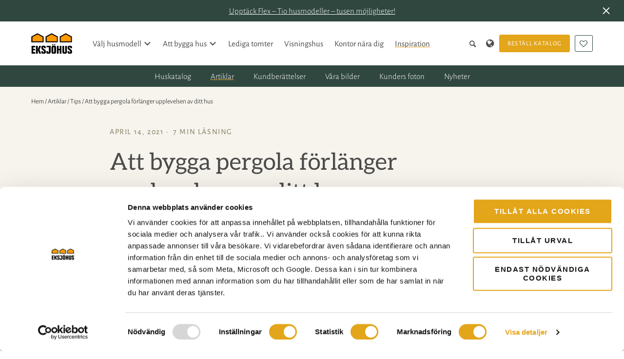

--- FILE ---
content_type: text/html; charset=UTF-8
request_url: https://www.eksjohus.se/artiklar/att-bygga-pergola-forlanger-upplevelsen-av-ditt-hus/
body_size: 62467
content:
<!DOCTYPE html>

<html lang="sv-SE" class="wp-singular post-template-default single single-post postid-5007 single-format-standard wp-theme-eksjohus no-js has-banner">

	<head>

			<meta charset="UTF-8">
	<meta name="viewport" content="width=device-width, initial-scale=1.0">
	<script>document.documentElement.classList.replace('no-js', 'js');</script><meta name='robots' content='index, follow, max-image-preview:large, max-snippet:-1, max-video-preview:-1' />
	<style>img:is([sizes="auto" i], [sizes^="auto," i]) { contain-intrinsic-size: 3000px 1500px }</style>
	<link rel="preload" href="https://www.eksjohus.se/wp-content/themes/eksjohus/dist/assets/fonts/old-fonts/AlegreyaSans-Regular.woff2" as="font" type="font/woff2" crossorigin><link rel="preload" href="https://www.eksjohus.se/wp-content/themes/eksjohus/dist/assets/fonts/old-fonts/AlegreyaSans-Bold.woff2" as="font" type="font/woff2" crossorigin><link rel="preload" href="https://www.eksjohus.se/wp-content/themes/eksjohus/dist/assets/fonts/old-fonts/Aleo-Regular.woff2" as="font" type="font/woff2" crossorigin><link rel="preload" href="https://www.eksjohus.se/wp-content/themes/eksjohus/dist/assets/fonts/old-fonts/Prata-Regular.woff2" as="font" type="font/woff2" crossorigin>
	<!-- This site is optimized with the Yoast SEO Premium plugin v26.4 (Yoast SEO v26.4) - https://yoast.com/wordpress/plugins/seo/ -->
	<title>Att bygga pergola förlänger upplevelsen av ditt hus - Eksjöhus</title>
	<meta name="description" content="Alla husägare vill stortrivas i sitt hus och inte minst i trädgården. Varför inte förlänga känslan av huset och bygga en pergola utomhus?" />
	<link rel="canonical" href="https://www.eksjohus.se/artiklar/att-bygga-pergola-forlanger-upplevelsen-av-ditt-hus/" />
	<meta property="og:locale" content="sv_SE" />
	<meta property="og:type" content="article" />
	<meta property="og:title" content="Att bygga pergola förlänger upplevelsen av ditt hus" />
	<meta property="og:description" content="Alla husägare vill stortrivas i sitt hus och inte minst i trädgården. Varför inte förlänga känslan av huset och bygga en pergola utomhus?" />
	<meta property="og:url" content="https://www.eksjohus.se/artiklar/att-bygga-pergola-forlanger-upplevelsen-av-ditt-hus/" />
	<meta property="og:site_name" content="Eksjöhus" />
	<meta property="article:publisher" content="https://www.facebook.com/Eksjohus/" />
	<meta property="article:published_time" content="2021-04-14T10:50:03+00:00" />
	<meta property="article:modified_time" content="2021-06-04T05:35:18+00:00" />
	<meta property="og:image" content="https://www.eksjohus.se/wp-content/uploads/2021/04/Pergola-1.png" />
	<meta property="og:image:width" content="1210" />
	<meta property="og:image:height" content="804" />
	<meta property="og:image:type" content="image/png" />
	<meta name="author" content="Anders Olsson" />
	<meta name="twitter:card" content="summary_large_image" />
	<meta name="twitter:creator" content="@eksjohus" />
	<meta name="twitter:site" content="@eksjohus" />
	<script type="application/ld+json" class="yoast-schema-graph">{"@context":"https://schema.org","@graph":[{"@type":"WebPage","@id":"https://www.eksjohus.se/artiklar/att-bygga-pergola-forlanger-upplevelsen-av-ditt-hus/","url":"https://www.eksjohus.se/artiklar/att-bygga-pergola-forlanger-upplevelsen-av-ditt-hus/","name":"Att bygga pergola förlänger upplevelsen av ditt hus - Eksjöhus","isPartOf":{"@id":"https://www.eksjohus.se/#website"},"primaryImageOfPage":{"@id":"https://www.eksjohus.se/artiklar/att-bygga-pergola-forlanger-upplevelsen-av-ditt-hus/#primaryimage"},"image":{"@id":"https://www.eksjohus.se/artiklar/att-bygga-pergola-forlanger-upplevelsen-av-ditt-hus/#primaryimage"},"thumbnailUrl":"https://www.eksjohus.se/wp-content/uploads/2021/04/Pergola-1.png","datePublished":"2021-04-14T10:50:03+00:00","dateModified":"2021-06-04T05:35:18+00:00","author":{"@id":"https://www.eksjohus.se/#/schema/person/e0811f4d33389aa5d233fc0c6a50a961"},"description":"Alla husägare vill stortrivas i sitt hus och inte minst i trädgården. Varför inte förlänga känslan av huset och bygga en pergola utomhus?","breadcrumb":{"@id":"https://www.eksjohus.se/artiklar/att-bygga-pergola-forlanger-upplevelsen-av-ditt-hus/#breadcrumb"},"inLanguage":"sv-SE","potentialAction":[{"@type":"ReadAction","target":["https://www.eksjohus.se/artiklar/att-bygga-pergola-forlanger-upplevelsen-av-ditt-hus/"]}]},{"@type":"ImageObject","inLanguage":"sv-SE","@id":"https://www.eksjohus.se/artiklar/att-bygga-pergola-forlanger-upplevelsen-av-ditt-hus/#primaryimage","url":"https://www.eksjohus.se/wp-content/uploads/2021/04/Pergola-1.png","contentUrl":"https://www.eksjohus.se/wp-content/uploads/2021/04/Pergola-1.png","width":1210,"height":804,"caption":"En halvöppen, omålad pergola där ett tätare ribbverk gå ner som väggar för insynsskydd och skugga."},{"@type":"BreadcrumbList","@id":"https://www.eksjohus.se/artiklar/att-bygga-pergola-forlanger-upplevelsen-av-ditt-hus/#breadcrumb","itemListElement":[{"@type":"ListItem","position":1,"name":"Hem","item":"https://www.eksjohus.se/"},{"@type":"ListItem","position":2,"name":"Artiklar","item":"https://www.eksjohus.se/artiklar/"},{"@type":"ListItem","position":3,"name":"Tips","item":"https://www.eksjohus.se/artiklar/category/tips/"},{"@type":"ListItem","position":4,"name":"Att bygga pergola förlänger upplevelsen av ditt hus"}]},{"@type":"WebSite","@id":"https://www.eksjohus.se/#website","url":"https://www.eksjohus.se/","name":"Eksjöhus","description":"Hantverk &amp; Kvalitet","potentialAction":[{"@type":"SearchAction","target":{"@type":"EntryPoint","urlTemplate":"https://www.eksjohus.se/?s={search_term_string}"},"query-input":{"@type":"PropertyValueSpecification","valueRequired":true,"valueName":"search_term_string"}}],"inLanguage":"sv-SE"},{"@type":"Person","@id":"https://www.eksjohus.se/#/schema/person/e0811f4d33389aa5d233fc0c6a50a961","name":"Anders Olsson","image":{"@type":"ImageObject","inLanguage":"sv-SE","@id":"https://www.eksjohus.se/#/schema/person/image/","url":"https://secure.gravatar.com/avatar/75a9ac64f061db75758465bffd03f9dbb0fe4f06524338d847156b7f3a167856?s=96&d=mm&r=g","contentUrl":"https://secure.gravatar.com/avatar/75a9ac64f061db75758465bffd03f9dbb0fe4f06524338d847156b7f3a167856?s=96&d=mm&r=g","caption":"Anders Olsson"},"url":"https://www.eksjohus.se/artiklar/author/anders/"}]}</script>
	<!-- / Yoast SEO Premium plugin. -->


<link rel='dns-prefetch' href='//instant.page' />
<style id='classic-theme-styles-inline-css'>
/*! This file is auto-generated */
.wp-block-button__link{color:#fff;background-color:#32373c;border-radius:9999px;box-shadow:none;text-decoration:none;padding:calc(.667em + 2px) calc(1.333em + 2px);font-size:1.125em}.wp-block-file__button{background:#32373c;color:#fff;text-decoration:none}
</style>
<style id='global-styles-inline-css'>
:root{--wp--preset--aspect-ratio--square: 1;--wp--preset--aspect-ratio--4-3: 4/3;--wp--preset--aspect-ratio--3-4: 3/4;--wp--preset--aspect-ratio--3-2: 3/2;--wp--preset--aspect-ratio--2-3: 2/3;--wp--preset--aspect-ratio--16-9: 16/9;--wp--preset--aspect-ratio--9-16: 9/16;--wp--preset--color--black: #000000;--wp--preset--color--cyan-bluish-gray: #abb8c3;--wp--preset--color--white: #ffffff;--wp--preset--color--pale-pink: #f78da7;--wp--preset--color--vivid-red: #cf2e2e;--wp--preset--color--luminous-vivid-orange: #ff6900;--wp--preset--color--luminous-vivid-amber: #fcb900;--wp--preset--color--light-green-cyan: #7bdcb5;--wp--preset--color--vivid-green-cyan: #00d084;--wp--preset--color--pale-cyan-blue: #8ed1fc;--wp--preset--color--vivid-cyan-blue: #0693e3;--wp--preset--color--vivid-purple: #9b51e0;--wp--preset--gradient--vivid-cyan-blue-to-vivid-purple: linear-gradient(135deg,rgba(6,147,227,1) 0%,rgb(155,81,224) 100%);--wp--preset--gradient--light-green-cyan-to-vivid-green-cyan: linear-gradient(135deg,rgb(122,220,180) 0%,rgb(0,208,130) 100%);--wp--preset--gradient--luminous-vivid-amber-to-luminous-vivid-orange: linear-gradient(135deg,rgba(252,185,0,1) 0%,rgba(255,105,0,1) 100%);--wp--preset--gradient--luminous-vivid-orange-to-vivid-red: linear-gradient(135deg,rgba(255,105,0,1) 0%,rgb(207,46,46) 100%);--wp--preset--gradient--very-light-gray-to-cyan-bluish-gray: linear-gradient(135deg,rgb(238,238,238) 0%,rgb(169,184,195) 100%);--wp--preset--gradient--cool-to-warm-spectrum: linear-gradient(135deg,rgb(74,234,220) 0%,rgb(151,120,209) 20%,rgb(207,42,186) 40%,rgb(238,44,130) 60%,rgb(251,105,98) 80%,rgb(254,248,76) 100%);--wp--preset--gradient--blush-light-purple: linear-gradient(135deg,rgb(255,206,236) 0%,rgb(152,150,240) 100%);--wp--preset--gradient--blush-bordeaux: linear-gradient(135deg,rgb(254,205,165) 0%,rgb(254,45,45) 50%,rgb(107,0,62) 100%);--wp--preset--gradient--luminous-dusk: linear-gradient(135deg,rgb(255,203,112) 0%,rgb(199,81,192) 50%,rgb(65,88,208) 100%);--wp--preset--gradient--pale-ocean: linear-gradient(135deg,rgb(255,245,203) 0%,rgb(182,227,212) 50%,rgb(51,167,181) 100%);--wp--preset--gradient--electric-grass: linear-gradient(135deg,rgb(202,248,128) 0%,rgb(113,206,126) 100%);--wp--preset--gradient--midnight: linear-gradient(135deg,rgb(2,3,129) 0%,rgb(40,116,252) 100%);--wp--preset--font-size--small: 13px;--wp--preset--font-size--medium: 20px;--wp--preset--font-size--large: 36px;--wp--preset--font-size--x-large: 42px;--wp--preset--spacing--20: 0.44rem;--wp--preset--spacing--30: 0.67rem;--wp--preset--spacing--40: 1rem;--wp--preset--spacing--50: 1.5rem;--wp--preset--spacing--60: 2.25rem;--wp--preset--spacing--70: 3.38rem;--wp--preset--spacing--80: 5.06rem;--wp--preset--shadow--natural: 6px 6px 9px rgba(0, 0, 0, 0.2);--wp--preset--shadow--deep: 12px 12px 50px rgba(0, 0, 0, 0.4);--wp--preset--shadow--sharp: 6px 6px 0px rgba(0, 0, 0, 0.2);--wp--preset--shadow--outlined: 6px 6px 0px -3px rgba(255, 255, 255, 1), 6px 6px rgba(0, 0, 0, 1);--wp--preset--shadow--crisp: 6px 6px 0px rgba(0, 0, 0, 1);}:where(.is-layout-flex){gap: 0.5em;}:where(.is-layout-grid){gap: 0.5em;}body .is-layout-flex{display: flex;}.is-layout-flex{flex-wrap: wrap;align-items: center;}.is-layout-flex > :is(*, div){margin: 0;}body .is-layout-grid{display: grid;}.is-layout-grid > :is(*, div){margin: 0;}:where(.wp-block-columns.is-layout-flex){gap: 2em;}:where(.wp-block-columns.is-layout-grid){gap: 2em;}:where(.wp-block-post-template.is-layout-flex){gap: 1.25em;}:where(.wp-block-post-template.is-layout-grid){gap: 1.25em;}.has-black-color{color: var(--wp--preset--color--black) !important;}.has-cyan-bluish-gray-color{color: var(--wp--preset--color--cyan-bluish-gray) !important;}.has-white-color{color: var(--wp--preset--color--white) !important;}.has-pale-pink-color{color: var(--wp--preset--color--pale-pink) !important;}.has-vivid-red-color{color: var(--wp--preset--color--vivid-red) !important;}.has-luminous-vivid-orange-color{color: var(--wp--preset--color--luminous-vivid-orange) !important;}.has-luminous-vivid-amber-color{color: var(--wp--preset--color--luminous-vivid-amber) !important;}.has-light-green-cyan-color{color: var(--wp--preset--color--light-green-cyan) !important;}.has-vivid-green-cyan-color{color: var(--wp--preset--color--vivid-green-cyan) !important;}.has-pale-cyan-blue-color{color: var(--wp--preset--color--pale-cyan-blue) !important;}.has-vivid-cyan-blue-color{color: var(--wp--preset--color--vivid-cyan-blue) !important;}.has-vivid-purple-color{color: var(--wp--preset--color--vivid-purple) !important;}.has-black-background-color{background-color: var(--wp--preset--color--black) !important;}.has-cyan-bluish-gray-background-color{background-color: var(--wp--preset--color--cyan-bluish-gray) !important;}.has-white-background-color{background-color: var(--wp--preset--color--white) !important;}.has-pale-pink-background-color{background-color: var(--wp--preset--color--pale-pink) !important;}.has-vivid-red-background-color{background-color: var(--wp--preset--color--vivid-red) !important;}.has-luminous-vivid-orange-background-color{background-color: var(--wp--preset--color--luminous-vivid-orange) !important;}.has-luminous-vivid-amber-background-color{background-color: var(--wp--preset--color--luminous-vivid-amber) !important;}.has-light-green-cyan-background-color{background-color: var(--wp--preset--color--light-green-cyan) !important;}.has-vivid-green-cyan-background-color{background-color: var(--wp--preset--color--vivid-green-cyan) !important;}.has-pale-cyan-blue-background-color{background-color: var(--wp--preset--color--pale-cyan-blue) !important;}.has-vivid-cyan-blue-background-color{background-color: var(--wp--preset--color--vivid-cyan-blue) !important;}.has-vivid-purple-background-color{background-color: var(--wp--preset--color--vivid-purple) !important;}.has-black-border-color{border-color: var(--wp--preset--color--black) !important;}.has-cyan-bluish-gray-border-color{border-color: var(--wp--preset--color--cyan-bluish-gray) !important;}.has-white-border-color{border-color: var(--wp--preset--color--white) !important;}.has-pale-pink-border-color{border-color: var(--wp--preset--color--pale-pink) !important;}.has-vivid-red-border-color{border-color: var(--wp--preset--color--vivid-red) !important;}.has-luminous-vivid-orange-border-color{border-color: var(--wp--preset--color--luminous-vivid-orange) !important;}.has-luminous-vivid-amber-border-color{border-color: var(--wp--preset--color--luminous-vivid-amber) !important;}.has-light-green-cyan-border-color{border-color: var(--wp--preset--color--light-green-cyan) !important;}.has-vivid-green-cyan-border-color{border-color: var(--wp--preset--color--vivid-green-cyan) !important;}.has-pale-cyan-blue-border-color{border-color: var(--wp--preset--color--pale-cyan-blue) !important;}.has-vivid-cyan-blue-border-color{border-color: var(--wp--preset--color--vivid-cyan-blue) !important;}.has-vivid-purple-border-color{border-color: var(--wp--preset--color--vivid-purple) !important;}.has-vivid-cyan-blue-to-vivid-purple-gradient-background{background: var(--wp--preset--gradient--vivid-cyan-blue-to-vivid-purple) !important;}.has-light-green-cyan-to-vivid-green-cyan-gradient-background{background: var(--wp--preset--gradient--light-green-cyan-to-vivid-green-cyan) !important;}.has-luminous-vivid-amber-to-luminous-vivid-orange-gradient-background{background: var(--wp--preset--gradient--luminous-vivid-amber-to-luminous-vivid-orange) !important;}.has-luminous-vivid-orange-to-vivid-red-gradient-background{background: var(--wp--preset--gradient--luminous-vivid-orange-to-vivid-red) !important;}.has-very-light-gray-to-cyan-bluish-gray-gradient-background{background: var(--wp--preset--gradient--very-light-gray-to-cyan-bluish-gray) !important;}.has-cool-to-warm-spectrum-gradient-background{background: var(--wp--preset--gradient--cool-to-warm-spectrum) !important;}.has-blush-light-purple-gradient-background{background: var(--wp--preset--gradient--blush-light-purple) !important;}.has-blush-bordeaux-gradient-background{background: var(--wp--preset--gradient--blush-bordeaux) !important;}.has-luminous-dusk-gradient-background{background: var(--wp--preset--gradient--luminous-dusk) !important;}.has-pale-ocean-gradient-background{background: var(--wp--preset--gradient--pale-ocean) !important;}.has-electric-grass-gradient-background{background: var(--wp--preset--gradient--electric-grass) !important;}.has-midnight-gradient-background{background: var(--wp--preset--gradient--midnight) !important;}.has-small-font-size{font-size: var(--wp--preset--font-size--small) !important;}.has-medium-font-size{font-size: var(--wp--preset--font-size--medium) !important;}.has-large-font-size{font-size: var(--wp--preset--font-size--large) !important;}.has-x-large-font-size{font-size: var(--wp--preset--font-size--x-large) !important;}
:where(.wp-block-post-template.is-layout-flex){gap: 1.25em;}:where(.wp-block-post-template.is-layout-grid){gap: 1.25em;}
:where(.wp-block-columns.is-layout-flex){gap: 2em;}:where(.wp-block-columns.is-layout-grid){gap: 2em;}
:root :where(.wp-block-pullquote){font-size: 1.5em;line-height: 1.6;}
</style>
<link rel='stylesheet' id='sleek-css' href='https://www.eksjohus.se/wp-content/themes/eksjohus/dist/app.css?ver=1768390457' media='all' />
<script id="wpml-xdomain-data-js-extra">
var wpml_xdomain_data = {"css_selector":"wpml-ls-item","ajax_url":"https:\/\/www.eksjohus.se\/wp-admin\/admin-ajax.php","current_lang":"sv","_nonce":"6c7144f215"};
</script>
<script src="https://www.eksjohus.se/wp-content/plugins/sitepress-multilingual-cms/res/js/xdomain-data.js?ver=485900" id="wpml-xdomain-data-js" defer data-wp-strategy="defer"></script>
<meta name="generator" content="WPML ver:4.8.5 stt:3,38,50;" />
<!--<script id="Cookiebot" src="https://consent.cookiebot.com/uc.js" data-cbid="22dc525c-87db-4991-80d8-f3e0763fb081" data-blockingmode="auto" type="text/javascript"></script>-->

<!-- Google Tag Manager -->
<script>(function(w,d,s,l,i){w[l]=w[l]||[];w[l].push({'gtm.start': new Date().getTime(),event:'gtm.js'});var f=d.getElementsByTagName(s)[0], j=d.createElement(s),dl=l!='dataLayer'?'&l='+l:'';j.async=true;j.src= 'https://www.googletagmanager.com/gtm.js?id='+i+dl;f.parentNode.insertBefore(j,f); })(window,document,'script','dataLayer','GTM-WVVPVT4');</script>
<!-- End Google Tag Manager --><meta name="msvalidate.01" content="EFCF6A7DDB76F63F57770DF49798847E" />
<script type="text/plain" data-cookieconsent="preferences" src="https://cdn-eu.pagesense.io/js/eksjhussverigeab/f74a2192f6f74807893bc994730995b0.js"></script>

<link rel="icon" href="https://www.eksjohus.se/wp-content/smush-webp/2021/04/cropped-Eksjo-favicon-1-32x32.png.webp" sizes="32x32" />
<link rel="icon" href="https://www.eksjohus.se/wp-content/smush-webp/2021/04/cropped-Eksjo-favicon-1-192x192.png.webp" sizes="192x192" />
<link rel="apple-touch-icon" href="https://www.eksjohus.se/wp-content/smush-webp/2021/04/cropped-Eksjo-favicon-1-180x180.png.webp" />
<meta name="msapplication-TileImage" content="https://www.eksjohus.se/wp-content/uploads/2021/04/cropped-Eksjo-favicon-1-270x270.png" />
		<style id="wp-custom-css">
			.grecaptcha-badge { visibility: hidden; }
		</style>
		
	</head>

	<body>

		<!-- Google Tag Manager (noscript) -->
<noscript><iframe src="https://www.googletagmanager.com/ns.html?id=GTM-WVVPVT4" 
height="0" width="0" style="display:none;visibility:hidden"></iframe></noscript>
<!-- End Google Tag Manager (noscript) -->			<aside id="site-header-banner" class="bg--dark">
		<p><a href="/flex/">Upptäck Flex &#8211; Tio husmodeller – tusen möjligheter!</a></p>
		<a role="button" class="icon-close"></a>
	</aside>
	<script>
		document.querySelectorAll('#site-header-banner > a.icon-close').forEach(el => {
			const target = document.querySelector('#site-header-banner');
			const targetId = target.innerText;

			if (target) {
				if (localStorage.getItem(targetId)) {
					target.remove();
				}

				el.addEventListener('click', e => {
					e.preventDefault();
					target.remove();
					localStorage.setItem(targetId, true);
				});
			}
		});
	</script>

<header id="site-header">

	<a href="https://www.eksjohus.se/" class="site-logo"><img src="https://www.eksjohus.se/wp-content/themes/eksjohus/dist/assets/site-logo.svg" alt="Eksjöhus - Hantverk &amp; Kvalitet"></a>
	<nav class="main-menu">

		<div id="header-search">

			<form method="get" action="https://www.eksjohus.se" id="search-form">

	<p>
		<label for="search-form-s">Sök</label>
		<input type="search" name="s" id="search-form-s" value="" placeholder="Sök på sidan" class="input--alt">
		<button>Sök</button>
	</p>

</form>

			<a href="#header-search" data-toggle-hash></a>

		</div>

		<div>

							<ul class="menu menu-main-menu"><li class="dropdown dropdown--mega"><a href="https://www.eksjohus.se/husmodeller/">Välj husmodell</a><div class="sub-menu sub-menu--mega"><header><h2>Välj husmodell</h2><div class="wysiwyg"><p>Här väljer du vilken modell och planritning du vill utgå från. Du kan sedan anpassa stilriktningen. Börja med att sortera efter antal plan eller se alla våra husmodeller.</p>
</div><a href="/husmodeller/" class="button" target="">Se alla husmodeller</a></header><ul>	<li><a href="https://www.eksjohus.se/husmodell-typ/enplanshus/"><figure><img width="480" height="270" src="https://www.eksjohus.se/wp-content/smush-webp/2021/03/Karlso_Fram-480x270.jpg.webp" class="attachment-thumbnail size-thumbnail" alt="Karlsö Baksida - Stil: Traditionell" decoding="async" fetchpriority="high" srcset="https://www.eksjohus.se/wp-content/smush-webp/2021/03/Karlso_Fram-480x270.jpg.webp 480w, https://www.eksjohus.se/wp-content/smush-webp/2021/03/Karlso_Fram-960x540.jpg.webp 960w, https://www.eksjohus.se/wp-content/smush-webp/2021/03/Karlso_Fram-1920x1080.jpg.webp 1920w, https://www.eksjohus.se/wp-content/smush-webp/2021/03/Karlso_Fram-1440x810.jpg.webp 1440w" sizes="(max-width: 480px) 100vw, 480px" loading="lazy" /></figure><h3>Enplanshus</h3></a></li>
	<li><a href="https://www.eksjohus.se/husmodell-typ/15-planshus/"><figure><img width="480" height="270" src="https://www.eksjohus.se/wp-content/smush-webp/2020/12/angsbacken-framsida-1200x800-1-480x270.jpg.webp" class="attachment-thumbnail size-thumbnail" alt="" decoding="async" srcset="https://www.eksjohus.se/wp-content/smush-webp/2020/12/angsbacken-framsida-1200x800-1-480x270.jpg.webp 480w, https://www.eksjohus.se/wp-content/smush-webp/2020/12/angsbacken-framsida-1200x800-1-960x540.jpg.webp 960w" sizes="(max-width: 480px) 100vw, 480px" loading="lazy" /></figure><h3>1,5-planshus</h3></a></li>
	<li><a href="https://www.eksjohus.se/husmodell-typ/2-planshus/"><figure><img width="480" height="270" src="https://www.eksjohus.se/wp-content/smush-webp/2021/03/Lindbacken_Bak-480x270.jpg.webp" class="attachment-thumbnail size-thumbnail" alt="" decoding="async" srcset="https://www.eksjohus.se/wp-content/smush-webp/2021/03/Lindbacken_Bak-480x270.jpg.webp 480w, https://www.eksjohus.se/wp-content/smush-webp/2021/03/Lindbacken_Bak-960x540.jpg.webp 960w, https://www.eksjohus.se/wp-content/smush-webp/2021/03/Lindbacken_Bak-1920x1080.jpg.webp 1920w, https://www.eksjohus.se/wp-content/smush-webp/2021/03/Lindbacken_Bak-1440x810.jpg.webp 1440w" sizes="(max-width: 480px) 100vw, 480px" loading="lazy" /></figure><h3>2-planshus</h3></a></li>
	<li><a href="https://www.eksjohus.se/husmodell-typ/sluttningshus/"><figure><img width="480" height="270" src="https://www.eksjohus.se/wp-content/smush-webp/2020/12/bjorkalund-fram-dag-1200x857-1-480x270.jpg.webp" class="attachment-thumbnail size-thumbnail" alt="" decoding="async" srcset="https://www.eksjohus.se/wp-content/smush-webp/2020/12/bjorkalund-fram-dag-1200x857-1-480x270.jpg.webp 480w, https://www.eksjohus.se/wp-content/smush-webp/2020/12/bjorkalund-fram-dag-1200x857-1-960x540.jpg.webp 960w" sizes="(max-width: 480px) 100vw, 480px" loading="lazy" /></figure><h3>Sluttningshus</h3></a></li>
</ul></div></li>
<li class="dropdown dropdown--mega"><a href="https://www.eksjohus.se/att-bygga-hus/">Att bygga hus</a><div class="sub-menu sub-menu--mega sub-menu--mega--large"><header><h2>Att bygga hus</h2><div class="wysiwyg"><p>Vi guidar dig genom hela husresan. När du bygger med oss får du en trygg byggprocess där du kan ägna dig åt de roligaste delarna i husprojektet fullt ut.</p>
</div><a href="https://www.eksjohus.se/att-bygga-hus/" class="button" target="">Att bygga hus</a></header><ul>	<li><a href="https://www.eksjohus.se/att-bygga-hus/vad-kostar-det-att-bygga-hus/"><h3>Kostnad</h3><p>Vad kostar det att bygga hus? För många den viktigaste frågan.</p></a></li>
	<li><a href="https://www.eksjohus.se/utrustning/"><h3>Standard &#038; tillval</h3><p>Vi har valt ut leverantörer – de personliga valen är upp till dig.</p></a></li>
	<li><a href="https://www.eksjohus.se/att-bygga-hus/entreprenadformer/"><h3>Entreprenadformer</h3><p>Våra hus byggs till stor del i fabrik. Arbetet på plats görs på entreprenad.</p></a></li>
	<li><a href="https://www.eksjohus.se/att-bygga-hus/finansiering/"><h3>Finansiering</h3><p>Eksjöhus och Nordea har ett unikt samarbete för dig som husköpare.</p></a></li>
	<li><a href="https://www.eksjohus.se/att-bygga-hus/hallbara-hus/"><h3>Hållbarhet &#038; miljö</h3><p>För oss handlar hållbarhet om både helheten och detaljerna.</p></a></li>
	<li><a href="https://www.eksjohus.se/att-bygga-hus/vad-ingar-nar-du-ska-kopa-hus/"><h3>Vad är standard?</h3><p>Gedigna material och kvalitet som håller. Det är standard i ett Eksjöhus. </p></a></li>
</ul></div></li>
<li><a href="https://www.eksjohus.se/tomter/">Lediga tomter</a></li>
<li><a href="https://www.eksjohus.se/visningshus/">Visningshus</a></li>
<li><a href="https://www.eksjohus.se/kontor/">Kontor nära dig</a></li>
<li class="dropdown active-ancestor"><a href="https://www.eksjohus.se/inspiration/">Inspiration</a><ul class="sub-menu">	<li><a href="https://www.eksjohus.se/inspiration/bestall-katalog/">Huskatalog</a></li>
	<li class="active-parent"><a href="https://www.eksjohus.se/artiklar/">Artiklar</a></li>
	<li><a href="https://www.eksjohus.se/kundberattelser/">Kundberättelser</a></li>
	<li><a href="https://www.eksjohus.se/bilder/">Våra bilder</a></li>
	<li><a href="https://www.eksjohus.se/kunders-foton/">Kunders foton</a></li>
	<li><a href="https://www.eksjohus.se/nyheter/">Nyheter</a></li>
</ul></li>
</ul>			
			<aside>

				<a href="#header-search" data-toggle-hash class="icon-search" title="Sök"></a>

				
	<ul class="language-menu">
		<li class="dropdown">
			<strong>Svenska</strong>
			<ul class="sub-menu">
									<li class="active">
						<a href="https://www.eksjohus.se/artiklar/att-bygga-pergola-forlanger-upplevelsen-av-ditt-hus/">
							Svenska						</a>
					</li>
									<li class="">
						<a href="https://www.eksjohus.no/artiklar/att-bygga-pergola-forlanger-upplevelsen-av-ditt-hus/">
							Norsk bokmål						</a>
					</li>
									<li class="">
						<a href="https://www.eksjohus.de/">
							Deutsch						</a>
					</li>
									<li class="">
						<a href="https://www.eksjohus.at">
							Österreich						</a>
					</li>
							</ul>
		</li>
	</ul>

														<a href="https://www.eksjohus.se/inspiration/bestall-katalog/" target="" class="button">
						Beställ katalog					</a>
				
				<a href="#dialog-favorites" class="button button--ghost icon-heart-empty" data-favorites-indicator>Mina favoriter</a>

			</aside>

		</div>

	</nav>

	<nav class="mobile-menu">

								<a href="https://www.eksjohus.se/inspiration/bestall-katalog/" target="" class="icon-book" title="Beställ katalog"></a>
		
		<a href="#dialog-favorites" class="icon-heart-empty" title="Mina favoriter" data-favorites-indicator></a>

		<a href="#site-header" data-toggle-hash title="Meny"><span></span></a>

	</nav>

				
			<nav id="site-header-sub-menu">
			<ul class="menu menu-main-menu-1">	<li><a href="https://www.eksjohus.se/inspiration/bestall-katalog/">Huskatalog</a></li>
	<li class="active-parent"><a href="https://www.eksjohus.se/artiklar/">Artiklar</a></li>
	<li><a href="https://www.eksjohus.se/kundberattelser/">Kundberättelser</a></li>
	<li><a href="https://www.eksjohus.se/bilder/">Våra bilder</a></li>
	<li><a href="https://www.eksjohus.se/kunders-foton/">Kunders foton</a></li>
	<li><a href="https://www.eksjohus.se/nyheter/">Nyheter</a></li>
</ul>		</nav>
	
</header>

<nav id="breadcrumbs"><span><span><a href="https://www.eksjohus.se/">Hem</a></span> / <span><a href="https://www.eksjohus.se/artiklar/">Artiklar</a></span> / <span><a href="https://www.eksjohus.se/artiklar/category/tips/">Tips</a></span> / <span class="breadcrumb_last" aria-current="page">Att bygga pergola förlänger upplevelsen av ditt hus</span></span></nav>
<main>

				<section id="single-post">

		<header class="section--x-small bg--light has-image">

			<ul class="list--separated text--label">
				<li>
					<time datetime="2021-04-14">
						april 14, 2021					</time>
				</li>

				<li>
					7 min läsning				</li>
			</ul>

			<h1>Att bygga pergola förlänger upplevelsen av ditt hus</h1>

			<div class="wysiwyg wysiwyg--large">
				<p>Alla husägare vill stortrivas i sitt hus och inte minst i trädgården. Varför inte förlänga känslan av huset och skapa ett härligt rum utomhus med en pergola? Här får du trädgårdsarkitektens bästa tips om vad du behöver tänka på innan du ska bygga pergola.</p>
			</div>

			<section id="share-page">

			<h2>Dela med andra</h2>
	
			<ul>
							<li>
					<a href="https://www.facebook.com/sharer.php?u=https%3A%2F%2Fwww.eksjohus.se%2Fartiklar%2Fatt-bygga-pergola-forlanger-upplevelsen-av-ditt-hus" target="_blank" rel="noopener">
						Facebook					</a>
				</li>
							<li>
					<a href="https://twitter.com/intent/tweet?url=https%3A%2F%2Fwww.eksjohus.se%2Fartiklar%2Fatt-bygga-pergola-forlanger-upplevelsen-av-ditt-hus&text=Att+bygga+pergola+f%C3%B6rl%C3%A4nger+upplevelsen+av+ditt+hus+-+Eksj%C3%B6husEksj%C3%B6hus" target="_blank" rel="noopener">
						Twitter					</a>
				</li>
							<li>
					<a href="https://www.linkedin.com/shareArticle?url=https%3A%2F%2Fwww.eksjohus.se%2Fartiklar%2Fatt-bygga-pergola-forlanger-upplevelsen-av-ditt-hus&title=Att+bygga+pergola+f%C3%B6rl%C3%A4nger+upplevelsen+av+ditt+hus+-+Eksj%C3%B6husEksj%C3%B6hus" target="_blank" rel="noopener">
						LinkedIn					</a>
				</li>
							<li>
					<a href="mailto:?subject=Att bygga pergola förlänger upplevelsen av ditt hus - EksjöhusEksjöhus&body=https://www.eksjohus.se/artiklar/att-bygga-pergola-forlanger-upplevelsen-av-ditt-hus">
						Email					</a>
				</li>
					</ul>
	
</section>

		</header>

					<figure>
				<img width="1210" height="804" src="https://www.eksjohus.se/wp-content/smush-webp/2021/04/Pergola-1.png.webp" class="attachment-large size-large wp-post-image" alt="Bygga Pergola" loading="eager" decoding="async" srcset="https://www.eksjohus.se/wp-content/smush-webp/2021/04/Pergola-1.png.webp 1210w, https://www.eksjohus.se/wp-content/smush-webp/2021/04/Pergola-1-480x319.png.webp 480w, https://www.eksjohus.se/wp-content/smush-webp/2021/04/Pergola-1-960x638.png.webp 960w" sizes="(max-width: 1210px) 100vw, 1210px" />			</figure>
		
		<article class="container--x-small wysiwyg">

			
<p><strong>Alla husägare vill stortrivas i sitt hus och inte minst i trädgården. Varför inte förlänga känslan av huset och skapa ett härligt rum utomhus med en pergola? Här får du trädgårdsarkitektens bästa tips om vad du behöver tänka på innan du ska bygga pergola.</strong></p>



<p>I och med att vi är hemma mer, så uppskattar vi också hemmet och vår trädgård på ett annat sätt.</p>


<section class="sleek-block-quote-image">

			<figure class="ratio:3/4">
			<img decoding="async" width="480" height="453" src="https://www.eksjohus.se/wp-content/smush-webp/2021/04/Marie-porträtt-480x453.png.webp" class="attachment-original_thumbnail size-original_thumbnail" alt="" srcset="https://www.eksjohus.se/wp-content/smush-webp/2021/04/Marie-porträtt-480x453.png.webp 480w, https://www.eksjohus.se/wp-content/smush-webp/2021/04/Marie-porträtt-960x906.png.webp 960w, https://www.eksjohus.se/wp-content/smush-webp/2021/04/Marie-porträtt.png.webp 1026w" sizes="auto, (max-width: 480px) 100vw, 480px" loading="lazy" />		</figure>
	
	<article class="wysiwyg">

					<blockquote>
				<p>Nu när vi har fått mer tid att umgås utomhus förstår vi värdet av en trädgård. Naturen blir vår fasta punkt och då vill vi ha en mysig utemiljö där vi träffar nära och kära, säger trädgårdsdesignern Marie Skoog som äger Högadals Trädgårdar i Mölnlycke utanför Göteborg.</p>
			</blockquote>
		
					<p class="text--label">Marie Skoog, Ägare Högadals Trädgårdar i Mölnlycke</p>
		
	</article>

</section>



<h2 class="wp-block-heading">Pergola – en grönskande passage</h2>



<p>Vad är egentligen en pergola? Pergola betyder lövsal och lövgång. Den används ofta i kombination med klätterväxter för att skapa en skuggig plats.</p>



<p>-Du kan till exempel använda dig av en fristående pergolagång eller en som sitter ihop med huset. Den kan ta dig från framsidan till baksidan av din trädgård. Det blir en vacker passage som skapar spänning, nyfikenhet och leder dig och gästerna mellan två platser, säger Marie.</p>



<p>Marie har en passion för pergolor. I hennes trädgård finns två stycken. Hittills.</p>



<h2 class="wp-block-heading">Att bygga pergola ger dig ett rum utomhus</h2>



<p>Pergolan skapar en ombonad känsla på altanen eller en rumslighet i trädgården. Med känslan av ett tak, oavsett hur tätt det är, och väggar som är mer eller mindre öppna, behåller du känslan av att vara utomhus.</p>



<p>-Har du en stor altan och ska bygga pergola hjälper den till att dela upp altanen, så den inte känns så öde. Du kan även addera väggar med till exempel ribbor om du vill ha skugga från lågt stående sol eller som insynsskydd, säger Marie.</p>



<figure class="wp-block-gallery columns-2 is-cropped wp-block-gallery-1 is-layout-flex wp-block-gallery-is-layout-flex"><ul class="blocks-gallery-grid"><li class="blocks-gallery-item"><figure><a href="https://www.eksjohus.se/wp-content/smush-webp/2021/04/Pergola-1.png.webp"><img loading="lazy" decoding="async" width="960" height="540" src="https://www.eksjohus.se/wp-content/smush-webp/2021/04/Pergola-1-960x540.png.webp" alt="" data-id="5014" data-full-url="https://www.eksjohus.se/wp-content/uploads/2021/04/Pergola-1.png" data-link="https://www.eksjohus.se/?attachment_id=5014" class="wp-image-5014" srcset="https://www.eksjohus.se/wp-content/smush-webp/2021/04/Pergola-1-960x540.png.webp 960w, https://www.eksjohus.se/wp-content/smush-webp/2021/04/Pergola-1-480x270.png.webp 480w" sizes="auto, (max-width: 960px) 100vw, 960px" /></a><figcaption class="blocks-gallery-item__caption">En halvöppen, omålad pergola där ett tätare ribbverk gå ner som väggar för insynsskydd och skugga.</figcaption></figure></li><li class="blocks-gallery-item"><figure><a href="https://www.eksjohus.se/wp-content/smush-webp/2021/04/Pergola-1a.png.webp"><img loading="lazy" decoding="async" width="814" height="540" src="https://www.eksjohus.se/wp-content/smush-webp/2021/04/Pergola-1a-814x540.png.webp" alt="" data-id="5017" data-full-url="https://www.eksjohus.se/wp-content/uploads/2021/04/Pergola-1a.png" data-link="https://www.eksjohus.se/?attachment_id=5017" class="wp-image-5017"/></a><figcaption class="blocks-gallery-item__caption">En halvöppen, omålad pergola där ett tätare ribbverk gå ner som väggar för insynsskydd och skugga.</figcaption></figure></li></ul></figure>



<h2 class="wp-block-heading">Praktiska fördelar med pergola</h2>



<p>Med en pergola kan du få många fördelar; vindskydd, insynsskydd, skydd mot låga solstrålar. Och inte minst har den en snygg design.<br>En enkel klätterväxt kan skapa vackra skuggor på miljön under pergolan. Det finns till och med laserskurna plåtar som är skurna i ett mönster i form av lövverk som du kan ha som tak eller väggar. De ger också vackra skuggeffekter, säger Marie.</p>



<h2 class="wp-block-heading">Checklista: 3 tips innan du ska bygga pergola</h2>



<ol class="wp-block-list"><li>Fråga dig vilken funktion pergolan ska ha. Behöver jag skydd undan regn eller skugga? Välj en skuggig plats på tomten och fördjupa skuggan eller skapa skugga på en solig plats. Är det viktigt med rumslighet och växter som växer över mig?</li><li>Hur stor ska pergolan vara? Mät upp ytan på den tilltänkta platsen och ställ dit möblerna för att se att de får plats. Ska du fästa pergolan på fasaden på ditt hus, se till att storleken och placeringen på pergolan också passar till fasadens utformning.</li><li>Tänk stor yta och högt i tak. Det är tråkigt att konstatera att stolarna inte ryms under taket eller att pergolan blev för låg. Räkna med 2,40 m i innerhöjd. Textilier eller klätterväxter i taket sänker takhöjden.</li></ol>



<h2 class="wp-block-heading">Varje plats är en pergolaplats</h2>



<p>Väljer du att bygga pergola ihop med ditt hus blir pergolan som en förlängning av din innemiljö. Ska du sitta och äta här är det praktiskt och bra att ha nära till köket. Du kan även ha pergolan fristående på altanen längre ut. Eller så väljer du att bygga pergolan på ett helt annat ställe i trädgården, beroende på vilken funktion du vill ha.<br>En idé är att bygga pergolan i andra änden av trädgården. Härifrån får du ett annat perspektiv på din trädgård och kan se ditt hus ur en annan synvinkel, säger Marie.</p>



<figure class="wp-block-gallery columns-3 is-cropped wp-block-gallery-2 is-layout-flex wp-block-gallery-is-layout-flex"><ul class="blocks-gallery-grid"><li class="blocks-gallery-item"><figure><a href="https://www.eksjohus.se/wp-content/smush-webp/2021/04/Pergola-3.png.webp"><img loading="lazy" decoding="async" width="1742" height="1080" src="https://www.eksjohus.se/wp-content/smush-webp/2021/04/Pergola-3-1742x1080.png.webp" alt="" data-id="5026" data-full-url="https://www.eksjohus.se/wp-content/uploads/2021/04/Pergola-3.png" data-link="https://www.eksjohus.se/?attachment_id=5026" class="wp-image-5026"/></a><figcaption class="blocks-gallery-item__caption">En fristående pergola en bit ut från huset gör att mer ljus kommer in i huset. Här är överliggarna utstående från grundformen på pergolan. En öppen konstruktion ger inte så mycket skugga men ger en tydlig rumslighet.</figcaption></figure></li><li class="blocks-gallery-item"><figure><a href="https://www.eksjohus.se/wp-content/smush-webp/2021/04/Pergola-2a.png.webp"><img loading="lazy" decoding="async" width="1920" height="1080" src="https://www.eksjohus.se/wp-content/smush-webp/2021/04/Pergola-2a-1920x1080.png.webp" alt="" data-id="5023" data-full-url="https://www.eksjohus.se/wp-content/uploads/2021/04/Pergola-2a.png" data-link="https://www.eksjohus.se/artiklar/att-bygga-pergola-forlanger-upplevelsen-av-ditt-hus/pergola-2a/" class="wp-image-5023" srcset="https://www.eksjohus.se/wp-content/smush-webp/2021/04/Pergola-2a-1920x1080.png.webp 1920w, https://www.eksjohus.se/wp-content/smush-webp/2021/04/Pergola-2a-960x540.png.webp 960w, https://www.eksjohus.se/wp-content/smush-webp/2021/04/Pergola-2a-480x270.png.webp 480w, https://www.eksjohus.se/wp-content/smush-webp/2021/04/Pergola-2a-1440x810.png.webp 1440w" sizes="auto, (max-width: 1920px) 100vw, 1920px" /></a><figcaption class="blocks-gallery-item__caption">Här ger ett böljande tyg i pergolans tak en ombonad känsla och extra svalka från solens hetaste strålar. Tänk på att ta höjd för att tyget hänger ner en bit.</figcaption></figure></li><li class="blocks-gallery-item"><figure><a href="https://www.eksjohus.se/wp-content/smush-webp/2021/04/Pergola-2.png.webp"><img loading="lazy" decoding="async" width="1920" height="1080" src="https://www.eksjohus.se/wp-content/smush-webp/2021/04/Pergola-2-1920x1080.png.webp" alt="" data-id="5020" data-full-url="https://www.eksjohus.se/wp-content/uploads/2021/04/Pergola-2.png" data-link="https://www.eksjohus.se/?attachment_id=5020" class="wp-image-5020" srcset="https://www.eksjohus.se/wp-content/smush-webp/2021/04/Pergola-2-1920x1080.png.webp 1920w, https://www.eksjohus.se/wp-content/smush-webp/2021/04/Pergola-2-960x540.png.webp 960w, https://www.eksjohus.se/wp-content/smush-webp/2021/04/Pergola-2-480x270.png.webp 480w, https://www.eksjohus.se/wp-content/smush-webp/2021/04/Pergola-2-1440x810.png.webp 1440w" sizes="auto, (max-width: 1920px) 100vw, 1920px" /></a><figcaption class="blocks-gallery-item__caption">Här ger ett böljande tyg i pergolans tak en ombonad känsla och extra svalka från solens hetaste strålar. Tänk på att ta höjd för att tyget hänger ner en bit.</figcaption></figure></li></ul></figure>



<h2 class="wp-block-heading">Pergola och hus gifter sig</h2>



<p>Välj samma stil på pergolan som du har på ditt hus. Har du ett modernt hus eller funkishus, välj en pergola som inte har utstickande tvärribbor.</p>



<p>-De går bättre ihop med en stramare och renare stil. Har du ett sekelskifteshus, kan du till exempel välja formsågade konsoler till stolparna som skapar vackra dekorationer, säger Marie.</p>



<h2 class="wp-block-heading">Måla eller inte måla</h2>



<p>Är pergolan en sammanhängande del av huset kan du måla den i husets färg eller i husets accentfärg. Eller låta träet vara. Kommer du däremot ha pergolan inbäddad av klättrande växter, så låt träet bli grått. Allt beror på hur mycket du vill underhålla det. En idé är att lasera träet och sedan bättra på med lasyr, då slipper du skrapa färg. Tänk på att vissa växter, som till exempel klätterhortensia och murgröna, som klättrar med hjälp av små sugproppar som du behöver skrapa bort om du väljer att måla. Plus att du skadar växten när du plockar bort den.</p>



<h2 class="wp-block-heading">Placering påverkar utseendet</h2>



<p>-Ha samma stil på pergolan som på huset om de står nära varandra, så det syns att de hänger ihop. Står pergolan däremot långt bort kan stilen avvika lite mer även om det är finast om hela trädgården går i samma stil. Om du gör täta tvärribbor högst upp på taket får du mer skugga. Det beror också på i vilken riktning du lägger ribborna. Väljer du att lägga ribborna i norr-sydlig riktning får du mer sol som går igenom mitt på dagen, säger Marie.</p>



<p>En pergola kan i princip se ut hur som helst. Den kan vara trekantig, rund, rektangulär, helt öppen med bara ett ramverk runt kanterna, sluten eller ha tyg som dras för. Täckt tak eller inget tak, med eller utan klättrande växter. Den kan placeras var som helst på tomten, men ge den ett sammanhang. Gärna med hjälp av växtlighet runt omkring eller i närheten av huset eller någon annan byggnad.</p>



<p>Hur ska din pergola se ut?</p>



<p>Lycka till med bygget av din pergola!</p>



<p><strong>Mer information</strong><br>Marie Skoog, ägare av Högadals Trädgårdar hittar ni på Instagram under <a href="https://www.instagram.com/hogadalstradgardar/" target="_blank" rel="noreferrer noopener">@hogadalstradgardar</a></p>
			
		</article>

	</section>
									<section id="featured-articles">

			<header class="module-header module-header--nav">

					<p class="text--label">
				Artiklar			</p>
		
					<h2>Fler artiklar inom samma ämne</h2>
		
					<div class="wysiwyg">
				<p>Det finns mycket att se och lära av andra som byggt hus från Eksjöhus. Här samlar vi våra bästa texter med tips och inspiration från både våra egna experter och våra kunder.</p>
			</div>
		
		<nav>
			<a href="https://www.eksjohus.se/artiklar/" class="link--arrow">
				Se alla Artiklar			</a>
		</nav>

	</header>

<div data-slideshow='{"watchCSS": true, "adaptiveHeight": true}' data-num-slides="3" class="slideshow--dynamic-grid">

			
<article class="post--post">

			<figure class="ratio:16/9">
			<a href="https://www.eksjohus.se/artiklar/5-saker-du-ska-kolla-upp-innan-du-valjer-hustillverkare/">
				<img width="480" height="270" src="https://www.eksjohus.se/wp-content/smush-webp/2026/01/5-saker-att-kolla-hero-480x270.jpg.webp" class="attachment-thumbnail size-thumbnail wp-post-image" alt="5 saker att undersöka när du väljer hustillverkare." decoding="async" loading="lazy" srcset="https://www.eksjohus.se/wp-content/smush-webp/2026/01/5-saker-att-kolla-hero-480x270.jpg.webp 480w, https://www.eksjohus.se/wp-content/smush-webp/2026/01/5-saker-att-kolla-hero-960x540.jpg.webp 960w, https://www.eksjohus.se/wp-content/smush-webp/2026/01/5-saker-att-kolla-hero-1440x810.jpg.webp 1440w" sizes="auto, (max-width: 480px) 100vw, 480px" />			</a>
		</figure>
	
	<header>

		<p class="text--label">
			Artikel
							/ <a href="https://www.eksjohus.se/artiklar/category/tips/">Tips</a>, <a href="https://www.eksjohus.se/artiklar/category/guider/">Guider</a>					</p>

		<h3 class="h4">
			<a href="https://www.eksjohus.se/artiklar/5-saker-du-ska-kolla-upp-innan-du-valjer-hustillverkare/">
				5 saker du ska kolla upp innan du väljer hustillverkare			</a>
		</h3>

		<div class="wysiwyg">
			<p>Grattis! Du har bestämt dig för att bygga ett nyckelfärdigt hus. Här är fem saker du ska kolla upp innan du väljer hustillverkare, enligt Eksjöhus /../</p>
		</div>

		
	</header>

</article>
			
<article class="post--post">

			<figure class="ratio:16/9">
			<a href="https://www.eksjohus.se/artiklar/bygga-litet-hus/">
				<img width="480" height="270" src="https://www.eksjohus.se/wp-content/smush-webp/2023/05/PRIO_116_modern_baksida_rod-480x270.jpg.webp" class="attachment-thumbnail size-thumbnail wp-post-image" alt="Prio 116, ett litet hus med stor känsla" decoding="async" loading="lazy" srcset="https://www.eksjohus.se/wp-content/smush-webp/2023/05/PRIO_116_modern_baksida_rod-480x270.jpg.webp 480w, https://www.eksjohus.se/wp-content/smush-webp/2023/05/PRIO_116_modern_baksida_rod-960x540.jpg.webp 960w, https://www.eksjohus.se/wp-content/smush-webp/2023/05/PRIO_116_modern_baksida_rod-1440x810.jpg.webp 1440w" sizes="auto, (max-width: 480px) 100vw, 480px" />			</a>
		</figure>
	
	<header>

		<p class="text--label">
			Artikel
							/ <a href="https://www.eksjohus.se/artiklar/category/tips/">Tips</a>, <a href="https://www.eksjohus.se/artiklar/category/guider/">Guider</a>					</p>

		<h3 class="h4">
			<a href="https://www.eksjohus.se/artiklar/bygga-litet-hus/">
				Bygga litet hus – de 3 bästa husmodellerna			</a>
		</h3>

		<div class="wysiwyg">
			<p>Drömmer du om att bo smartare och inte större? Allt fler väljer att bygga ett mindre hus, utan att tumma på livskvaliteten. Här är Eksjöhus /../</p>
		</div>

		
	</header>

</article>
			
<article class="post--post">

			<figure class="ratio:16/9">
			<a href="https://www.eksjohus.se/artiklar/bygg-nytt-hus-i-gammal-stil/">
				<img width="480" height="270" src="https://www.eksjohus.se/wp-content/smush-webp/2023/10/tallbacken-exterior-snickargladje-480x270.jpg.webp" class="attachment-thumbnail size-thumbnail wp-post-image" alt="" decoding="async" loading="lazy" srcset="https://www.eksjohus.se/wp-content/smush-webp/2023/10/tallbacken-exterior-snickargladje-480x270.jpg.webp 480w, https://www.eksjohus.se/wp-content/smush-webp/2023/10/tallbacken-exterior-snickargladje-960x540.jpg.webp 960w, https://www.eksjohus.se/wp-content/smush-webp/2023/10/tallbacken-exterior-snickargladje-1440x810.jpg.webp 1440w, https://www.eksjohus.se/wp-content/smush-webp/2023/10/tallbacken-exterior-snickargladje-1536x864.jpg.webp 1536w, https://www.eksjohus.se/wp-content/smush-webp/2023/10/tallbacken-exterior-snickargladje.jpg.webp 1800w" sizes="auto, (max-width: 480px) 100vw, 480px" />			</a>
		</figure>
	
	<header>

		<p class="text--label">
			Artikel
							/ <a href="https://www.eksjohus.se/artiklar/category/guider/">Guider</a>, <a href="https://www.eksjohus.se/artiklar/category/tips/">Tips</a>					</p>

		<h3 class="h4">
			<a href="https://www.eksjohus.se/artiklar/bygg-nytt-hus-i-gammal-stil/">
				Bygg nytt hus i gammal stil			</a>
		</h3>

		<div class="wysiwyg">
			<p>Drömmer du om att bygga hus med gammaldags charm – ett hem med sekelskifteskänsla, spröjsade fönster och vackra detaljer? Hos Eksjöhus kan du bygga nytt /../</p>
		</div>

		
	</header>

</article>
	
</div>

	</section>

<section id="text-block-bg" class="text--center section--x-small bg--dark">

	
			<header class="module-header">

							<p class="text--label">
					Kontakta oss				</p>
			
							<h2>Har du några funderingar eller frågor? </h2>
			
		</header>
	
	
					<div class="wysiwyg">
				<p>Hör av dig till ditt närmaste Eksjöhuskontor, så hjälper vi dig vidare</p>
			</div>
		
					
	<nav  class="buttons">
					<a href="/kontor/"
				class="button  "
							>
				Kontor nära dig			</a>
			</nav>
		
	
</section>
	
</main>

		<footer id="site-footer">

	<figure>

		<a href="https://www.eksjohus.se/" class="site-logo"><img src="https://www.eksjohus.se/wp-content/themes/eksjohus/dist/assets/site-logo.svg" alt="Eksjöhus - Hantverk &amp; Kvalitet"></a>
					<figcaption>
				<p>Eksjöhus AB<br />
Box 255<br />
575 23 Eksjö<br />
<a href="https://www.google.com/maps/place/Eksj%C3%B6hus+AB/@57.6626391,14.9748711,17z/data=!3m1!4b1!4m5!3m4!1s0x4659fa08fac59169:0x465f110836a2067e!8m2!3d57.6626391!4d14.9770598" target="_blank" rel="noopener">Hitta på karta</a></p>
			</figcaption>
		
	</figure>

			<ul class="tablet-max:dropdown-menu menu-footer-menu"><li class="dropdown"><a href="#">Att bygga hus</a>
<ul class="sub-menu">
	<li><a href="https://www.eksjohus.se/husmodeller/">Välj husmodell</a></li>
	<li><a href="https://www.eksjohus.se/att-bygga-hus/sa-gar-det-till/">Så går det till</a></li>
	<li><a href="/tomter/">Lediga tomter</a></li>
	<li><a href="https://www.eksjohus.se/utrustning/">Standard &#038; tillval</a></li>
</ul>
</li>
<li class="dropdown"><a href="https://www.eksjohus.se/inspiration/">Inspireras</a>
<ul class="sub-menu">
	<li><a href="https://www.eksjohus.se/artiklar/">Artiklar</a></li>
	<li><a href="https://www.eksjohus.se/kundberattelser/">Kundberättelser</a></li>
	<li><a href="https://www.eksjohus.se/bilder/">Våra bilder</a></li>
	<li><a href="https://www.eksjohus.se/nyheter/">Nyheter</a></li>
	<li><a href="https://www.eksjohus.se/kunders-foton/">Kunders foton</a></li>
	<li><a href="https://www.eksjohus.se/inspiration/bestall-katalog/">Huskatalog</a></li>
</ul>
</li>
<li class="dropdown"><a href="https://www.eksjohus.se/om-oss/">Om Eksjöhus</a>
<ul class="sub-menu">
	<li><a href="https://www.eksjohus.se/om-oss/">Om oss</a></li>
	<li><a href="/om-oss/karriar/">Karriär</a></li>
	<li><a href="https://www.eksjohus.se/press/">Nyheter &#038; media</a></li>
	<li><a href="https://www.eksjohus.se/att-bygga-hus/hallbara-hus/">Hållbarhet</a></li>
	<li><a href="https://www.eksjohusmodulbygg.se">B2B</a></li>
</ul>
</li>
<li class="dropdown"><a href="#">Kontakta oss</a>
<ul class="sub-menu">
	<li><a href="tel:0381-383%2000">0381-383 00</a></li>
	<li><a href="https://www.eksjohus.se/kontor/">Våra kontor</a></li>
	<li><a href="https://www.eksjohus.se/kontakt/">Kontakt Huvudkontor</a></li>
	<li><a href="https://www.eksjohus.se/visselblasarpolicy/">Visselblåsarpolicy</a></li>
</ul>
</li>
</ul>	
	<aside>

					<ul class="menu-footer-social-menu menu-footer-social-menu"><li><a href="https://www.facebook.com/Eksjohus/">Facebook</a></li>
<li><a href="https://www.instagram.com/eksjohus/">Instagram</a></li>
<li><a href="https://se.linkedin.com/company/eksj%c3%b6hus-ab">Linkedin</a></li>
<li><a href="https://www.pinterest.com/eksjohus/">Pinterest</a></li>
<li><a href="https://www.youtube.com/@EksjohusAB">Youtube</a></li>
</ul>		
					<ul class="bottom-right menu-logo-menu"><li><a href="https://www.eksjohus.se/nyheter/eksjohus-i-topp-nar-kunderna-sager-sitt-for-6e-aret-i-rad/"><img src="https://www.eksjohus.se/wp-content/smush-webp/2025/02/Topp-tre-2024-smahuslev-x2-2.png.webp" width="56" height="56" alt="Topp 3 nöjda kunder 2024"></a></li>
<li><a href="https://www.eksjohus.se/nyheter/femte-aret-i-rad-eksjohus-i-toppen-av-nojd-kund-index/"><img src="https://www.eksjohus.se/wp-content/smush-webp/2024/02/Topp-tre-2023-smahuslev-x2-1.png.webp" width="56" height="56" alt="Topp 3 nöjda kunder 2023"></a></li>
<li><a href="https://www.eksjohus.se/nyheter/eksjohus-har-sveriges-nojdaste-kunder-2022/"><img src="https://www.eksjohus.se/wp-content/smush-webp/2023/02/badge-nojdastkund-2022-x2-1.png.webp" width="56" height="56" alt="Nöjdast kunder 2022"></a></li>
<li><a href="https://www.eksjohus.se/nyheter/eksjohus-i-topp-nar-smahuskunderna-satter-betyg/"><img src=" https://www.eksjohus.se/wp-content/smush-webp/2022/02/topp-tre-nki-2021.png.webp" width="56" height="56" alt="Topp 3 nöjda kunder 2021"></a></li>
<li><a href="https://www.eksjohus.se/nyheter/eksjohus-har-branschens-nojdaste-kunder/"><img src="https://www.eksjohus.se/wp-content/smush-webp/2021/03/nojdast-kunder-2020-png.png.webp" width="56" height="56" alt="Nöjdast kunder 2020"></a></li>
<li><a href="https://www.eksjohus.se/nyheter/eksjohus-prisade-for-sin-kundnojdhet-2/"><img src="https://www.eksjohus.se/wp-content/smush-webp/2022/10/badge-topp3nki-2019.png.webp" width="56" height="56" alt="Topp 3 nöjda kunder 2019"></a></li>
<li><a href="https://www.eksjohus.se/nyheter/familjen-norlings-sekelskiftesdrom-blev-arets-smahus-2024/"><img src="https://www.eksjohus.se/wp-content/smush-webp/2024/05/vinnare-arets-smahus-2024-1.png.webp" width="56" height="56" alt="Vinnare i årets småhus 2024"></a></li>
<li><a href="https://www.eksjohus.se/nyheter/vinnare-i-arets-smahus-2020/"><img src="https://www.eksjohus.se/wp-content/smush-webp/2021/03/Arets_Smahus_Vinnare_1080x1080px_logga.png.webp" width="56" height="56" alt="Vinnare i årets småhus 2020"></a></li>
<li><a target="_blank" href="https://ratinglogo.bisnode.com/2554654528200472571494671.svg"><img src="https://ratinglogo.bisnode.com/2554654528200472571494671.svg" width="305" height="158" alt="AAA i mer än 25 år obruten följd"></a></li>
<li><a href="https://www.uc.se/risksigill2/?showorg=556040-1597&#038;language=swe&#038;special=%20title=Sigillet%20är%20utfärdat%20av%20UC%20AB.%20Klicka%20på%20bilden%20för%20information%20om%20UC:s%20Riskklasser.%20target=_blank"><img src="https://www.uc.se/ucsigill2/sigill?org=5560401597&#038;language=swe&#038;product=ssa&#038;fontcolor=b"></a></li>
</ul>		
					<ul class="bottom-left menu-legal-menu"><li><a href="https://www.eksjohus.se/cookies/">Cookies</a></li>
<li><a rel="privacy-policy" href="https://www.eksjohus.se/integritetspolicy/">Integritetspolicy</a></li>
<li><a href="http://www.lindholmsgruppen.se"><img src="https://www.eksjohus.se/wp-content/smush-webp/2021/03/lindholmsgruppen-transparent.png.webp" width="96" height="22" alt="Läs mer om LindholmsGruppen"></a></li>
<li><a href="https://www.teameksjohus.se"><img src="https://www.eksjohus.se/wp-content/smush-webp/2021/09/teameksjohus-logo.png.webp"  height="56" alt="Team Eksjöhus - vårt långloppsteam"></a></li>
</ul>		
	</aside>

</footer>
		<div id="dialog-favorites" class="dialog dialog--slide-out loading">

	<header class="bg--light">

		<h2 class="text--label icon-heart-empty">
			Mina favoriter		</h2>

	</header>

	<div id="favorites-loading">Laddar...</div>

	<div id="favorites-has-favorites">

		<div id="favorites-list"></div>

		<p>Vill du komma i kontakt med ditt lokala säljkontor, <strong>ställa frågor</strong> och <strong>få prisindikation</strong> på flera husmodeller samtidigt?</p>

					<nav class="buttons--stacked">
				<a href="/favoriter-forfragan/" target="" class="button">
					Ja, jag vill veta mer!				</a>
			</nav>
		
	</div>

	<div id="favorites-no-favorites">

		<h3>Du har inte valt ut några favoriter bland våra husmodeller</h3>

		<p>Använd hjärtsymbolen för att spara dina favoriter. När du är klar kan du få pris och mer information här.</p>

					<nav class="buttons--stacked">
				<a href="/husmodeller/" target="" class="button">
					Välj dina favoriter				</a>
			</nav>
		
	</div>

</div>

<template id="favorites-template">
	<figure class="favorite-house-model">
		<a href="${permalink}">
			<span class="img ratio:16/9"><img src="${image}"></span>
		</a>
		<figcaption>
			<h3><a href="${permalink}">${title}</a></h3>
			<p>
				Bruksarea:
				<strong>${house_model_sqm} m<sup>2</sup></strong>
			</p>
			<a data-favorites="${id}" class="active"><span class="heart">Lägg till / ta bort favorit</span></a>
		</figcaption>
	</figure>
</template>

<template id="favorites-checkbox-template">
	<figure class="favorite-house-model">
		<span class="img ratio:16/9"><img src="${image}"></span>
		<figcaption>
			<label>
				<h3>${title}</h3>
				<p>
					Bruksarea:
					<strong>${house_model_sqm} m<sup>2</sup></strong>
				</p>
				<span class="input--checkbox">
					<input type="checkbox" name="favorite_house_models[]" value="${title}">
					<span></span>
				</span>
			</label>
		</figcaption>
	</figure>
</template>
					<div
		class="dialog dialog--modules"
		id="dialog-employee-contact"
					>

		<section id="form" class="section bg--dark grid laptop:grid--2">

			<header class="module-header">

							<p class="text--label">Kontakta mig</p>
			
							<h2>Vänligen kontakta mig här</h2>
			
			<p>Fyll i formuläret så kommer jag svara dig så fort jag har möjlighet. Vill du hellre ringa, slå en signal på numret nedan.</p>
<p>Med vänlig hälsning</p>
<div class="employee-preview"></div>

		</header>
	
	<div class="form">

					
<div class="wpcf7 no-js" id="wpcf7-f30027-o1" lang="sv-SE" dir="ltr" data-wpcf7-id="30027">
<div class="screen-reader-response"><p role="status" aria-live="polite" aria-atomic="true"></p> <ul></ul></div>
<form action="/artiklar/att-bygga-pergola-forlanger-upplevelsen-av-ditt-hus/#wpcf7-f30027-o1" method="post" class="wpcf7-form init" aria-label="Kontaktformulär" novalidate="novalidate" data-status="init">
<fieldset class="hidden-fields-container"><input type="hidden" name="_wpcf7" value="30027" /><input type="hidden" name="_wpcf7_version" value="6.1.3" /><input type="hidden" name="_wpcf7_locale" value="sv_SE" /><input type="hidden" name="_wpcf7_unit_tag" value="wpcf7-f30027-o1" /><input type="hidden" name="_wpcf7_container_post" value="0" /><input type="hidden" name="_wpcf7_posted_data_hash" value="" /><input type="hidden" name="sleek_post_id" value="5007" /><input type="hidden" name="sleek_post_title" value="Att bygga pergola förlänger upplevelsen av ditt hus" /><input type="hidden" name="sleek_utm_source" /><input type="hidden" name="sleek_utm_medium" /><input type="hidden" name="sleek_utm_campaign" /><input type="hidden" name="sleek_utm_term" /><input type="hidden" name="sleek_utm_content" /><input type="hidden" name="_wpcf7_recaptcha_response" value="" />
</fieldset>
<div class="tablet:grid--2">

  <p><label>Förnamn *<br><span class="wpcf7-form-control-wrap" data-name="your-firstname"><input size="40" maxlength="400" class="wpcf7-form-control wpcf7-text wpcf7-validates-as-required" required="true" aria-required="true" aria-invalid="false" placeholder="" value="" type="text" name="your-firstname" /></span></label></p>

  <p><label>Efternamn *<br><span class="wpcf7-form-control-wrap" data-name="your-lastname"><input size="40" maxlength="400" class="wpcf7-form-control wpcf7-text wpcf7-validates-as-required" required="true" aria-required="true" aria-invalid="false" placeholder="" value="" type="text" name="your-lastname" /></span></label></p>

  <p><label>E-post *<br><span class="wpcf7-form-control-wrap" data-name="your-email"><input size="40" maxlength="400" class="wpcf7-form-control wpcf7-email wpcf7-validates-as-required wpcf7-text wpcf7-validates-as-email" required="true" aria-required="true" aria-invalid="false" placeholder="" value="" type="email" name="your-email" /></span></label></p>

  <p><label>Telefon <br><span class="wpcf7-form-control-wrap" data-name="your-phone"><input size="40" maxlength="400" class="wpcf7-form-control wpcf7-tel wpcf7-text wpcf7-validates-as-tel" aria-invalid="false" placeholder="" value="" type="tel" name="your-phone" /></span></label></p>

</div>

<p><label>Min fråga/fundering *<br><span class="wpcf7-form-control-wrap" data-name="your-message"><textarea cols="40" rows="3" maxlength="2000" class="wpcf7-form-control wpcf7-textarea wpcf7-validates-as-required" required="true" aria-required="true" aria-invalid="false" name="your-message">Jag skulle gärna komma i kontakt med dig då jag är intresserad av eller har frågor om...</textarea></span></label></p>

<p><span class="wpcf7-form-control-wrap" data-name="your-acceptance"><span class="wpcf7-form-control wpcf7-acceptance"><span class="wpcf7-list-item"><label><input type="checkbox" name="your-acceptance" value="1" class="input--checkbox" aria-invalid="false" /><span class="wpcf7-list-item-label">Jag godkänner att mina uppgifter hanteras enligt <a href="https://www.eksjohus.se/integritetspolicy/" class="link--underline" target="_blank">integritetspolicyn</a></span></label></span></span></span></p>

<p><input class="wpcf7-form-control wpcf7-submit has-spinner" type="submit" value="Skicka fråga" /></p>
<p><span style="font-size: var(--font-size-x-small)">Den här sidan är skyddad av reCAPTCHA och Googles <br><a href="https://policies.google.com/privacy" target="_blank">Privacy Policy</a> och <a href="https://policies.google.com/terms" target="_blank">Terms of Service</a>.</span>
</p>

<div class="wpcf7-sent">

  <p class="text--label">Tack för din förfrågan!</p>

  <h2>Din fråga är skickad</h2>

  <p>Inom kort kommer jag att ta kontakt med dig.</p>

</div><p style="display: none !important;" class="akismet-fields-container" data-prefix="_wpcf7_ak_"><label>&#916;<textarea name="_wpcf7_ak_hp_textarea" cols="45" rows="8" maxlength="100"></textarea></label><input type="hidden" id="ak_js_1" name="_wpcf7_ak_js" value="174"/><script>document.getElementById( "ak_js_1" ).setAttribute( "value", ( new Date() ).getTime() );</script></p><div class="wpcf7-response-output" aria-hidden="true"></div>
</form>
</div>

			

	</div>

</section>

	</div>
	<div
		class="dialog dialog--modules"
		id="dialog-sticky-question"
					>

		<section id="form" class="section bg--dark grid laptop:grid--2">

			<header class="module-header">

							<p class="text--label">Kontakt</p>
			
							<h2>Ställ din fråga</h2>
			
			<p>Är du nyfiken på att bygga hus, men inte säker på var du ska börja? Vi är här för att hjälpa dig, oavsett var du befinner dig i ditt beslutsfattande.</p>
<h3>Ingen fråga är för liten eller för tidig.</h3>
<p>Fyll i vårt enkla formulär för att ställa dina frågor &#8211; det är helt förutsättningslöst. En representant från vårt närmsta kontor kommer att kontakta dig snart för att svara på dina frågor och diskutera dina idéer.</p>
<p>Det finns inga förpliktelser, bara möjligheter. Låt oss tillsammans utforska din dröm om att bygga hus!</p>
<p>Fyll i formuläret så återkommer vi inom kort.</p>

		</header>
	
	<div class="form">

					
<div class="wpcf7 no-js" id="wpcf7-f163890-o2" lang="sv-SE" dir="ltr" data-wpcf7-id="163890">
<div class="screen-reader-response"><p role="status" aria-live="polite" aria-atomic="true"></p> <ul></ul></div>
<form action="/artiklar/att-bygga-pergola-forlanger-upplevelsen-av-ditt-hus/#wpcf7-f163890-o2" method="post" class="wpcf7-form init" aria-label="Kontaktformulär" novalidate="novalidate" data-status="init">
<fieldset class="hidden-fields-container"><input type="hidden" name="_wpcf7" value="163890" /><input type="hidden" name="_wpcf7_version" value="6.1.3" /><input type="hidden" name="_wpcf7_locale" value="sv_SE" /><input type="hidden" name="_wpcf7_unit_tag" value="wpcf7-f163890-o2" /><input type="hidden" name="_wpcf7_container_post" value="0" /><input type="hidden" name="_wpcf7_posted_data_hash" value="" /><input type="hidden" name="sleek_post_id" value="5007" /><input type="hidden" name="sleek_post_title" value="Att bygga pergola förlänger upplevelsen av ditt hus" /><input type="hidden" name="sleek_utm_source" /><input type="hidden" name="sleek_utm_medium" /><input type="hidden" name="sleek_utm_campaign" /><input type="hidden" name="sleek_utm_term" /><input type="hidden" name="sleek_utm_content" /><input type="hidden" name="_wpcf7_recaptcha_response" value="" />
</fieldset>
<div class="tablet:grid--2">

  <p><label>Förnamn *<br><span class="wpcf7-form-control-wrap" data-name="your-firstname"><input size="40" maxlength="400" class="wpcf7-form-control wpcf7-text wpcf7-validates-as-required" required="true" aria-required="true" aria-invalid="false" placeholder="" value="" type="text" name="your-firstname" /></span></label></p>

  <p><label>Efternamn *<br><span class="wpcf7-form-control-wrap" data-name="your-lastname"><input size="40" maxlength="400" class="wpcf7-form-control wpcf7-text wpcf7-validates-as-required" required="true" aria-required="true" aria-invalid="false" placeholder="" value="" type="text" name="your-lastname" /></span></label></p>

  <p><label>E-post *<br><span class="wpcf7-form-control-wrap" data-name="your-email"><input size="40" maxlength="400" class="wpcf7-form-control wpcf7-email wpcf7-validates-as-required wpcf7-text wpcf7-validates-as-email" required="true" aria-required="true" aria-invalid="false" placeholder="" value="" type="email" name="your-email" /></span></label></p>

  <div data-select>
    
    <p><label>Ort *<br><span class="wpcf7-form-control-wrap" data-name="your-location"><select class="wpcf7-form-control wpcf7-select wpcf7-validates-as-required" required="true" aria-required="true" aria-invalid="false" name="your-location"><option value="">Börja skriv ortens namn</option><option value="Avesta">Avesta</option><option value="Bjursås">Bjursås</option><option value="Björbo">Björbo</option><option value="Boda Kyrkby">Boda Kyrkby</option><option value="Borlänge">Borlänge</option><option value="By Kyrkby">By Kyrkby</option><option value="Dala-Floda">Dala-Floda</option><option value="Dala-Husby">Dala-Husby</option><option value="Dala-Järna">Dala-Järna</option><option value="Djura">Djura</option><option value="Djurmo">Djurmo</option><option value="Djurås">Djurås</option><option value="Enviken">Enviken</option><option value="Fagersta">Fagersta</option><option value="Falun">Falun</option><option value="Folkärna">Folkärna</option><option value="Fors">Fors</option><option value="Fredriksberg">Fredriksberg</option><option value="Furudal">Furudal</option><option value="Färnäs">Färnäs</option><option value="Gagnef">Gagnef</option><option value="Garpenberg">Garpenberg</option><option value="Garsås">Garsås</option><option value="Grangärde">Grangärde</option><option value="Grycksbo">Grycksbo</option><option value="Grängesberg">Grängesberg</option><option value="Gustafs">Gustafs</option><option value="Hedemora">Hedemora</option><option value="Horndal">Horndal</option><option value="Idkerberget">Idkerberget</option><option value="Idre">Idre</option><option value="Insjön">Insjön</option><option value="Krylbo">Krylbo</option><option value="Leksand">Leksand</option><option value="Lima">Lima</option><option value="Linghed">Linghed</option><option value="Ludvika">Ludvika</option><option value="Långshyttan">Långshyttan</option><option value="Malung">Malung</option><option value="Malungsfors">Malungsfors</option><option value="Mockfjärd">Mockfjärd</option><option value="Mora">Mora</option><option value="Möklinta">Möklinta</option><option value="Norberg">Norberg</option><option value="Nusnäs">Nusnäs</option><option value="Nyhammar">Nyhammar</option><option value="Nås">Nås</option><option value="Orsa">Orsa</option><option value="Rättvik">Rättvik</option><option value="Saxdalen">Saxdalen</option><option value="Sifferbo">Sifferbo</option><option value="Siljansnäs">Siljansnäs</option><option value="Skattungbyn">Skattungbyn</option><option value="Smedjebacken">Smedjebacken</option><option value="Sollerön">Sollerön</option><option value="Stjärnsund">Stjärnsund</option><option value="Stora Skedvi">Stora Skedvi</option><option value="Sundborn">Sundborn</option><option value="Sunnansjö">Sunnansjö</option><option value="Svärdsjö">Svärdsjö</option><option value="Sågmyra">Sågmyra</option><option value="Sälen">Sälen</option><option value="Särna">Särna</option><option value="Säter">Säter</option><option value="Söderbärke">Söderbärke</option><option value="Sörsjön">Sörsjön</option><option value="Toftbyn">Toftbyn</option><option value="Transtrand">Transtrand</option><option value="Tällberg">Tällberg</option><option value="Vansbro">Vansbro</option><option value="Venjan">Venjan</option><option value="Vikarbyn">Vikarbyn</option><option value="Vikmanshyttan">Vikmanshyttan</option><option value="Våmhus">Våmhus</option><option value="Västerfärnebo">Västerfärnebo</option><option value="Älvdalen">Älvdalen</option><option value="Ängelsberg">Ängelsberg</option><option value="Äppelbo">Äppelbo</option><option value="Öje">Öje</option><option value="Aneby">Aneby</option><option value="Ankarsrum">Ankarsrum</option><option value="Anneberg">Anneberg</option><option value="Björköby">Björköby</option><option value="Blackstad">Blackstad</option><option value="Blankaholm">Blankaholm</option><option value="Bodafors">Bodafors</option><option value="Bruzaholm">Bruzaholm</option><option value="Edsbruk">Edsbruk</option><option value="Ekenässjön">Ekenässjön</option><option value="Eksjö">Eksjö</option><option value="Flisby">Flisby</option><option value="Forserum">Forserum</option><option value="Fredriksdal">Fredriksdal</option><option value="Frinnaryd">Frinnaryd</option><option value="Gamleby">Gamleby</option><option value="Grimstorp">Grimstorp</option><option value="Gullringen">Gullringen</option><option value="Gunnebo">Gunnebo</option><option value="Hjorted">Hjorted</option><option value="Hjältevad">Hjältevad</option><option value="Holsbybrunn">Holsbybrunn</option><option value="Hult">Hult</option><option value="Hultsfred">Hultsfred</option><option value="Ingatorp">Ingatorp</option><option value="Järnforsen">Järnforsen</option><option value="Korsberga">Korsberga</option><option value="Kvillsfors">Kvillsfors</option><option value="Landsbro">Landsbro</option><option value="Loftahammar">Loftahammar</option><option value="Lönneberga">Lönneberga</option><option value="Malmbäck">Malmbäck</option><option value="Mariannelund">Mariannelund</option><option value="Myresjö">Myresjö</option><option value="Målilla">Målilla</option><option value="Mörlunda">Mörlunda</option><option value="Nye">Nye</option><option value="Nässjö">Nässjö</option><option value="Odensvi">Odensvi</option><option value="Ormaryd">Ormaryd</option><option value="Pauliström">Pauliström</option><option value="Ramkvilla">Ramkvilla</option><option value="Rosenfors">Rosenfors</option><option value="Rörvik">Rörvik</option><option value="Sandsjöfors">Sandsjöfors</option><option value="Silverdalen">Silverdalen</option><option value="Solberga">Solberga</option><option value="Sommen">Sommen</option><option value="Stensjön">Stensjön</option><option value="Stockaryd">Stockaryd</option><option value="Storebro">Storebro</option><option value="Sunhultsbrunn">Sunhultsbrunn</option><option value="Sävsjö">Sävsjö</option><option value="Södra Vi">Södra Vi</option><option value="Totebo">Totebo</option><option value="Tranås">Tranås</option><option value="Vena">Vena</option><option value="Vetlanda">Vetlanda</option><option value="Vimmerby">Vimmerby</option><option value="Virserum">Virserum</option><option value="Vrigstad">Vrigstad</option><option value="Västervik">Västervik</option><option value="Ydre">Ydre</option><option value="Äng">Äng</option><option value="Överum">Överum</option><option value="Burgsvik">Burgsvik</option><option value="Dalhem">Dalhem</option><option value="Fårö">Fårö</option><option value="Fårösund">Fårösund</option><option value="Gotlands Tofta">Gotlands Tofta</option><option value="Havdhem">Havdhem</option><option value="Hemse">Hemse</option><option value="Katthammarsvik">Katthammarsvik</option><option value="Klintehamn">Klintehamn</option><option value="Ljugarn">Ljugarn</option><option value="Lärbro">Lärbro</option><option value="Romakloster">Romakloster</option><option value="Slite">Slite</option><option value="Stånga">Stånga</option><option value="Tingstäde">Tingstäde</option><option value="Visby">Visby</option><option value="Axmar">Axmar</option><option value="Bergby">Bergby</option><option value="Forsbacka">Forsbacka</option><option value="Furuvik">Furuvik</option><option value="Gysinge">Gysinge</option><option value="Gästrike-Hammarby">Gästrike-Hammarby</option><option value="Gävle">Gävle</option><option value="Hamra">Hamra</option><option value="Hamrångefjärden">Hamrångefjärden</option><option value="Hedesunda">Hedesunda</option><option value="Hofors">Hofors</option><option value="Jädraås">Jädraås</option><option value="Järbo">Järbo</option><option value="Kungsgården">Kungsgården</option><option value="Lingbo">Lingbo</option><option value="Norrala">Norrala</option><option value="Ockelbo">Ockelbo</option><option value="Sandviken">Sandviken</option><option value="Storvik">Storvik</option><option value="Torsåker">Torsåker</option><option value="Trönödal">Trönödal</option><option value="Valbo">Valbo</option><option value="Åmotsbruk">Åmotsbruk</option><option value="Årsunda">Årsunda</option><option value="Åshammar">Åshammar</option><option value="Österfärnebo">Österfärnebo</option><option value="Agnesberg">Agnesberg</option><option value="Alafors">Alafors</option><option value="Alingsås">Alingsås</option><option value="Alvhem">Alvhem</option><option value="Ambjörnarp">Ambjörnarp</option><option value="Angered">Angered</option><option value="Aplared">Aplared</option><option value="Askim">Askim</option><option value="Asperö">Asperö</option><option value="Berghem">Berghem</option><option value="Billdal">Billdal</option><option value="Björketorp">Björketorp</option><option value="Bohus">Bohus</option><option value="Bollebygd">Bollebygd</option><option value="Borgstena">Borgstena</option><option value="Borås">Borås</option><option value="Bredared">Bredared</option><option value="Brämhult">Brämhult</option><option value="Brännö">Brännö</option><option value="Bua">Bua</option><option value="Dalsjöfors">Dalsjöfors</option><option value="Dalstorp">Dalstorp</option><option value="Dannike">Dannike</option><option value="Donsö">Donsö</option><option value="Fjärås">Fjärås</option><option value="Floda">Floda</option><option value="Fotskäl">Fotskäl</option><option value="Frillesås">Frillesås</option><option value="Fristad">Fristad</option><option value="Fritsla">Fritsla</option><option value="Frufällan">Frufällan</option><option value="Grimeton">Grimeton</option><option value="Grimsås">Grimsås</option><option value="Gråbo">Gråbo</option><option value="Gunnilse">Gunnilse</option><option value="Gånghester">Gånghester</option><option value="Göteborg">Göteborg</option><option value="Hajom">Hajom</option><option value="Harestad">Harestad</option><option value="Hedared">Hedared</option><option value="Hillared">Hillared</option><option value="Hindås">Hindås</option><option value="Hisings Backa">Hisings Backa</option><option value="Hisings Kärra">Hisings Kärra</option><option value="Holsljunga">Holsljunga</option><option value="Horred">Horred</option><option value="Hovås">Hovås</option><option value="Hultafors">Hultafors</option><option value="Hyssna">Hyssna</option><option value="Håcksvik">Håcksvik</option><option value="Hålanda">Hålanda</option><option value="Hålta">Hålta</option><option value="Hällingsjö">Hällingsjö</option><option value="Härryda">Härryda</option><option value="Istorp">Istorp</option><option value="Jonsered">Jonsered</option><option value="Kalv">Kalv</option><option value="Kareby">Kareby</option><option value="Karl Gustav">Karl Gustav</option><option value="Kinna">Kinna</option><option value="Kinnahult">Kinnahult</option><option value="Kinnarumma">Kinnarumma</option><option value="Kode">Kode</option><option value="Kullavik">Kullavik</option><option value="Kungsbacka">Kungsbacka</option><option value="Kungsäter">Kungsäter</option><option value="Kungälv">Kungälv</option><option value="Kållered">Kållered</option><option value="Kärna">Kärna</option><option value="Köpstadsö">Köpstadsö</option><option value="Landvetter">Landvetter</option><option value="Lerum">Lerum</option><option value="Limmared">Limmared</option><option value="Lindome">Lindome</option><option value="Ljungsarp">Ljungsarp</option><option value="Lycke">Lycke</option><option value="Länghem">Länghem</option><option value="Marstrand">Marstrand</option><option value="Mjöbäck">Mjöbäck</option><option value="Målsryd">Målsryd</option><option value="Månstad">Månstad</option><option value="Mårdaklev">Mårdaklev</option><option value="Mölndal">Mölndal</option><option value="Mölnlycke">Mölnlycke</option><option value="Nittorp">Nittorp</option><option value="Nol">Nol</option><option value="Nödinge">Nödinge</option><option value="Olofstorp">Olofstorp</option><option value="Olsfors">Olsfors</option><option value="Onsala">Onsala</option><option value="Partille">Partille</option><option value="Pixbo">Pixbo</option><option value="Rolfstorp">Rolfstorp</option><option value="Romelanda">Romelanda</option><option value="Rydal">Rydal</option><option value="Rydboholm">Rydboholm</option><option value="Rångedala">Rångedala</option><option value="Rävlanda">Rävlanda</option><option value="Sandared">Sandared</option><option value="Sandhult">Sandhult</option><option value="Seglora">Seglora</option><option value="Sexdrega">Sexdrega</option><option value="Sjömarken">Sjömarken</option><option value="Sjötofta">Sjötofta</option><option value="Sjövik">Sjövik</option><option value="Skene">Skene</option><option value="Skephult">Skephult</option><option value="Skepplanda">Skepplanda</option><option value="Skällinge">Skällinge</option><option value="Sparsör">Sparsör</option><option value="Stenkullen">Stenkullen</option><option value="Stråvalla">Stråvalla</option><option value="Styrsö">Styrsö</option><option value="Surte">Surte</option><option value="Svaneholm">Svaneholm</option><option value="Svenljunga">Svenljunga</option><option value="Särö">Särö</option><option value="Sätila">Sätila</option><option value="Säve">Säve</option><option value="Sävedalen">Sävedalen</option><option value="Tollered">Tollered</option><option value="Torestorp">Torestorp</option><option value="Torslanda">Torslanda</option><option value="Tostared">Tostared</option><option value="Tranemo">Tranemo</option><option value="Träslövsläge">Träslövsläge</option><option value="Tvååker">Tvååker</option><option value="Töllsjö">Töllsjö</option><option value="Uddebo">Uddebo</option><option value="Vallda">Vallda</option><option value="Varberg">Varberg</option><option value="Veddige">Veddige</option><option value="Viskafors">Viskafors</option><option value="Vrångö">Vrångö</option><option value="Väröbacka">Väröbacka</option><option value="Västra Frölunda">Västra Frölunda</option><option value="Ytterby">Ytterby</option><option value="Åsa">Åsa</option><option value="Åskloster">Åskloster</option><option value="Älekulla">Älekulla</option><option value="Älvängen">Älvängen</option><option value="Äspered">Äspered</option><option value="Öjersjö">Öjersjö</option><option value="Ölsremma">Ölsremma</option><option value="Örby">Örby</option><option value="Östra Frölunda">Östra Frölunda</option><option value="Överlida">Överlida</option><option value="Öxabäck">Öxabäck</option><option value="Öxnevalla">Öxnevalla</option><option value="Eldsberga">Eldsberga</option><option value="Falkenberg">Falkenberg</option><option value="Fegen">Fegen</option><option value="Genevad">Genevad</option><option value="Getinge">Getinge</option><option value="Glommen">Glommen</option><option value="Gullbrandstorp">Gullbrandstorp</option><option value="Halmstad">Halmstad</option><option value="Harplinge">Harplinge</option><option value="Haverdal">Haverdal</option><option value="Heberg">Heberg</option><option value="Hishult">Hishult</option><option value="Holm">Holm</option><option value="Hyltebruk">Hyltebruk</option><option value="Kinnared">Kinnared</option><option value="Kvibille">Kvibille</option><option value="Laholm">Laholm</option><option value="Landeryd">Landeryd</option><option value="Långaryd">Långaryd</option><option value="Långås">Långås</option><option value="Mellbystrand">Mellbystrand</option><option value="Morup">Morup</option><option value="Oskarström">Oskarström</option><option value="Rydöbruk">Rydöbruk</option><option value="Sennan">Sennan</option><option value="Simlångsdalen">Simlångsdalen</option><option value="Skottorp">Skottorp</option><option value="Skummeslövsstrand">Skummeslövsstrand</option><option value="Slöinge">Slöinge</option><option value="Steninge">Steninge</option><option value="Torup">Torup</option><option value="Ugglarp">Ugglarp</option><option value="Ullared">Ullared</option><option value="Unnaryd">Unnaryd</option><option value="Vallberga">Vallberga</option><option value="Veinge">Veinge</option><option value="Vessigebro">Vessigebro</option><option value="Vinberg">Vinberg</option><option value="Våxtorp">Våxtorp</option><option value="Åled">Åled</option><option value="Älvsered">Älvsered</option><option value="Ätran">Ätran</option><option value="Allerum">Allerum</option><option value="Annelöv">Annelöv</option><option value="Arild">Arild</option><option value="Asmundtorp">Asmundtorp</option><option value="Billeberga">Billeberga</option><option value="Billesholm">Billesholm</option><option value="Bjuv">Bjuv</option><option value="Båstad">Båstad</option><option value="Ekeby">Ekeby</option><option value="Eket">Eket</option><option value="Farhult">Farhult</option><option value="Fleninge">Fleninge</option><option value="Förslöv">Förslöv</option><option value="Gantofta">Gantofta</option><option value="Glumslöv">Glumslöv</option><option value="Grevie">Grevie</option><option value="Hasslarp">Hasslarp</option><option value="Helsingborg">Helsingborg</option><option value="Hjärnarp">Hjärnarp</option><option value="Hyllinge">Hyllinge</option><option value="Häljarp">Häljarp</option><option value="Härslöv">Härslöv</option><option value="Höganäs">Höganäs</option><option value="Jonstorp">Jonstorp</option><option value="Kattarp">Kattarp</option><option value="Klippan">Klippan</option><option value="Kvidinge">Kvidinge</option><option value="Kågeröd">Kågeröd</option><option value="Landskrona">Landskrona</option><option value="Lerberget">Lerberget</option><option value="Ljungbyhed">Ljungbyhed</option><option value="Mjöhult">Mjöhult</option><option value="Munka-Ljungby">Munka-Ljungby</option><option value="Mölle">Mölle</option><option value="Mörarp">Mörarp</option><option value="Nyhamnsläge">Nyhamnsläge</option><option value="Nyvång">Nyvång</option><option value="Påarp">Påarp</option><option value="Ramlösa">Ramlösa</option><option value="Rydebäck">Rydebäck</option><option value="Råå">Råå</option><option value="Röstånga">Röstånga</option><option value="Sankt Ibb">Sankt Ibb</option><option value="Saxtorp">Saxtorp</option><option value="Skäret">Skäret</option><option value="Strandbaden">Strandbaden</option><option value="Strövelstorp">Strövelstorp</option><option value="Svalöv">Svalöv</option><option value="Teckomatorp">Teckomatorp</option><option value="Torekov">Torekov</option><option value="Tågarp">Tågarp</option><option value="Vallåkra">Vallåkra</option><option value="Vejbystrand">Vejbystrand</option><option value="Viken">Viken</option><option value="Västra Karup">Västra Karup</option><option value="Åsljunga">Åsljunga</option><option value="Åstorp">Åstorp</option><option value="Ängelholm">Ängelholm</option><option value="Ödåkra">Ödåkra</option><option value="Ödåkra-Väla">Ödåkra-Väla</option><option value="Örkelljunga">Örkelljunga</option><option value="Östra Karup">Östra Karup</option><option value="Östra Ljungby">Östra Ljungby</option><option value="Anderstorp">Anderstorp</option><option value="Bankeryd">Bankeryd</option><option value="Bor">Bor</option><option value="Bottnaryd">Bottnaryd</option><option value="Brandstorp">Brandstorp</option><option value="Bredaryd">Bredaryd</option><option value="Broaryd">Broaryd</option><option value="Burseryd">Burseryd</option><option value="Forsheda">Forsheda</option><option value="Gislaved">Gislaved</option><option value="Gnosjö">Gnosjö</option><option value="Gränna">Gränna</option><option value="Grönahög">Grönahög</option><option value="Gällstad">Gällstad</option><option value="Habo">Habo</option><option value="Hestra">Hestra</option><option value="Hillerstorp">Hillerstorp</option><option value="Hjo">Hjo</option><option value="Hok">Hok</option><option value="Horda">Horda</option><option value="Huskvarna">Huskvarna</option><option value="Hökerum">Hökerum</option><option value="Jönköping">Jönköping</option><option value="Kulltorp">Kulltorp</option><option value="Lekeryd">Lekeryd</option><option value="Marbäck">Marbäck</option><option value="Marieholmsbruk">Marieholmsbruk</option><option value="Mullsjö">Mullsjö</option><option value="Månsarp">Månsarp</option><option value="Nissafors">Nissafors</option><option value="Norrahammar">Norrahammar</option><option value="Reftele">Reftele</option><option value="Sandhem">Sandhem</option><option value="Skeppshult">Skeppshult</option><option value="Skillingaryd">Skillingaryd</option><option value="Smålandsstenar">Smålandsstenar</option><option value="Taberg">Taberg</option><option value="Tenhult">Tenhult</option><option value="Tidaholm">Tidaholm</option><option value="Timmele">Timmele</option><option value="Tvärred">Tvärred</option><option value="Ulricehamn">Ulricehamn</option><option value="Vaggeryd">Vaggeryd</option><option value="Visingsö">Visingsö</option><option value="Värnamo">Värnamo</option><option value="Åsenhöga">Åsenhöga</option><option value="Älmestad">Älmestad</option><option value="Alsterbro">Alsterbro</option><option value="Berga">Berga</option><option value="Bergkvara">Bergkvara</option><option value="Blomstermåla">Blomstermåla</option><option value="Bockara">Bockara</option><option value="Boda Glasbruk">Boda Glasbruk</option><option value="Borgholm">Borgholm</option><option value="Broakulla">Broakulla</option><option value="Byxelkrok">Byxelkrok</option><option value="Degerhamn">Degerhamn</option><option value="Emmaboda">Emmaboda</option><option value="Eriksmåla">Eriksmåla</option><option value="Fagerhult">Fagerhult</option><option value="Figeholm">Figeholm</option><option value="Fliseryd">Fliseryd</option><option value="Fågelfors">Fågelfors</option><option value="Fårbo">Fårbo</option><option value="Färjestaden">Färjestaden</option><option value="Grönskåra">Grönskåra</option><option value="Gullabo">Gullabo</option><option value="Gullaskruv">Gullaskruv</option><option value="Halltorp">Halltorp</option><option value="Högsby">Högsby</option><option value="Kalmar">Kalmar</option><option value="Kristdala">Kristdala</option><option value="Köpingsvik">Köpingsvik</option><option value="Ljungbyholm">Ljungbyholm</option><option value="Långasjö">Långasjö</option><option value="Läckeby">Läckeby</option><option value="Löttorp">Löttorp</option><option value="Målerås">Målerås</option><option value="Mönsterås">Mönsterås</option><option value="Mörbylånga">Mörbylånga</option><option value="Nybro">Nybro</option><option value="Orrefors">Orrefors</option><option value="Oskarshamn">Oskarshamn</option><option value="Påryd">Påryd</option><option value="Påskallavik">Påskallavik</option><option value="Rockneby">Rockneby</option><option value="Ruda">Ruda</option><option value="Söderåkra">Söderåkra</option><option value="Timmernabben">Timmernabben</option><option value="Torsås">Torsås</option><option value="Trekanten">Trekanten</option><option value="Vassmolösa">Vassmolösa</option><option value="Vissefjärda">Vissefjärda</option><option value="Ålem">Ålem</option><option value="Örsjö">Örsjö</option><option value="Asarum">Asarum</option><option value="Backaryd">Backaryd</option><option value="Bräkne-Hoby">Bräkne-Hoby</option><option value="Drottningskär">Drottningskär</option><option value="Eringsboda">Eringsboda</option><option value="Fågelmara">Fågelmara</option><option value="Hallabro">Hallabro</option><option value="Hasslö">Hasslö</option><option value="Olofström">Olofström</option><option value="Holmsjö">Holmsjö</option><option value="Johannishus">Johannishus</option><option value="Jämjö">Jämjö</option><option value="Jät">Jät</option><option value="Kallinge">Kallinge</option><option value="Karlshamn">Karlshamn</option><option value="Karlskrona">Karlskrona</option><option value="Sölvesborg">Sölvesborg</option><option value="Konga">Konga</option><option value="Linneryd">Linneryd</option><option value="Listerby">Listerby</option><option value="Lyckeby">Lyckeby</option><option value="Mörrum">Mörrum</option><option value="Nättraby">Nättraby</option><option value="Ramdala">Ramdala</option><option value="Ronneby">Ronneby</option><option value="Rödeby">Rödeby</option><option value="Sturkö">Sturkö</option><option value="Svängsta">Svängsta</option><option value="Tingsryd">Tingsryd</option><option value="Tjureda">Tjureda</option><option value="Tjurkö">Tjurkö</option><option value="Tolg">Tolg</option><option value="Torhamn">Torhamn</option><option value="Trensum">Trensum</option><option value="Tving">Tving</option><option value="Urshult">Urshult</option><option value="Uråsa">Uråsa</option><option value="Väckelsång">Väckelsång</option><option value="Åseda">Åseda</option><option value="Älmeboda">Älmeboda</option><option value="Ambjörby">Ambjörby</option><option value="Arvika">Arvika</option><option value="Björneborg">Björneborg</option><option value="Bograngen">Bograngen</option><option value="Borgvik">Borgvik</option><option value="Brunskog">Brunskog</option><option value="Charlottenberg">Charlottenberg</option><option value="Deje">Deje</option><option value="Edane">Edane</option><option value="Edsvalla">Edsvalla</option><option value="Ekshärad">Ekshärad</option><option value="Fagerås">Fagerås</option><option value="Filipstad">Filipstad</option><option value="Forshaga">Forshaga</option><option value="Glava">Glava</option><option value="Grums">Grums</option><option value="Grythyttan">Grythyttan</option><option value="Gräsmark">Gräsmark</option><option value="Gunnarskog">Gunnarskog</option><option value="Hagfors">Hagfors</option><option value="Hammarö">Hammarö</option><option value="Höje">Höje</option><option value="Höljes">Höljes</option><option value="Karlstad">Karlstad</option><option value="Kil">Kil</option><option value="Klässbol">Klässbol</option><option value="Koppom">Koppom</option><option value="Kristinehamn">Kristinehamn</option><option value="Lakene">Lakene</option><option value="Lesjöfors">Lesjöfors</option><option value="Likenäs">Likenäs</option><option value="Lysvik">Lysvik</option><option value="Långserud">Långserud</option><option value="Mangskog">Mangskog</option><option value="Molkom">Molkom</option><option value="Morokulien">Morokulien</option><option value="Munkfors">Munkfors</option><option value="Nordmarkshyttan">Nordmarkshyttan</option><option value="Nykroppa">Nykroppa</option><option value="Ransäter">Ransäter</option><option value="Rottneros">Rottneros</option><option value="Råda">Råda</option><option value="Segmon">Segmon</option><option value="Skattkärr">Skattkärr</option><option value="Skillingsfors">Skillingsfors</option><option value="Skoghall">Skoghall</option><option value="Slottsbron">Slottsbron</option><option value="Storfors">Storfors</option><option value="Stöllet">Stöllet</option><option value="Sunne">Sunne</option><option value="Sunnemo">Sunnemo</option><option value="Svanskog">Svanskog</option><option value="Sysslebäck">Sysslebäck</option><option value="Säffle">Säffle</option><option value="Torsby">Torsby</option><option value="Töcksfors">Töcksfors</option><option value="Uddeholm">Uddeholm</option><option value="Vålberg">Vålberg</option><option value="Värmlands Nysäter">Värmlands Nysäter</option><option value="Värmskog">Värmskog</option><option value="Väse">Väse</option><option value="Västra Ämtervik">Västra Ämtervik</option><option value="Åmotfors">Åmotfors</option><option value="Årjäng">Årjäng</option><option value="Östmark">Östmark</option><option value="Östra Ämtervik">Östra Ämtervik</option><option value="Borensberg">Borensberg</option><option value="Borghamn">Borghamn</option><option value="Boxholm">Boxholm</option><option value="Brokind">Brokind</option><option value="Fornåsa">Fornåsa</option><option value="Gammalkil">Gammalkil</option><option value="Horn">Horn</option><option value="Kisa">Kisa</option><option value="Klockrike">Klockrike</option><option value="Linghem">Linghem</option><option value="Linköping">Linköping</option><option value="Ljungsbro">Ljungsbro</option><option value="Mantorp">Mantorp</option><option value="Mjölby">Mjölby</option><option value="Motala">Motala</option><option value="Nykil">Nykil</option><option value="Rimforsa">Rimforsa</option><option value="Skänninge">Skänninge</option><option value="Sturefors">Sturefors</option><option value="Tjällmo">Tjällmo</option><option value="Ulrika">Ulrika</option><option value="Vadstena">Vadstena</option><option value="Vikingstad">Vikingstad</option><option value="Vreta Kloster">Vreta Kloster</option><option value="Väderstad">Väderstad</option><option value="Åtvidaberg">Åtvidaberg</option><option value="Ödeshög">Ödeshög</option><option value="Agunnaryd">Agunnaryd</option><option value="Alvesta">Alvesta</option><option value="Annerstad">Annerstad</option><option value="Arkelstorp">Arkelstorp</option><option value="Ballingslöv">Ballingslöv</option><option value="Bjärnum">Bjärnum</option><option value="Bolmsö">Bolmsö</option><option value="Broby">Broby</option><option value="Bromölla">Bromölla</option><option value="Brösarp">Brösarp</option><option value="Degeberga">Degeberga</option><option value="Diö">Diö</option><option value="Eneryda">Eneryda</option><option value="Everöd">Everöd</option><option value="Finja">Finja</option><option value="Fjälkinge">Fjälkinge</option><option value="Färlöv">Färlöv</option><option value="Glimåkra">Glimåkra</option><option value="Grimslöv">Grimslöv</option><option value="Gualöv">Gualöv</option><option value="Gärds Köpinge">Gärds Köpinge</option><option value="Hallaryd">Hallaryd</option><option value="Hamneda">Hamneda</option><option value="Hanaskog">Hanaskog</option><option value="Hjortsberga">Hjortsberga</option><option value="Huaröd">Huaröd</option><option value="Häradsbäck">Häradsbäck</option><option value="Hässleholm">Hässleholm</option><option value="Hästveda">Hästveda</option><option value="Hörja">Hörja</option><option value="Immeln">Immeln</option><option value="Jämshög">Jämshög</option><option value="Killeberg">Killeberg</option><option value="Knislinge">Knislinge</option><option value="Knäred">Knäred</option><option value="Kristianstad">Kristianstad</option><option value="Kyrkhult">Kyrkhult</option><option value="Lagan">Lagan</option><option value="Lammhult">Lammhult</option><option value="Liatorp">Liatorp</option><option value="Lidhult">Lidhult</option><option value="Linderöd">Linderöd</option><option value="Ljungby">Ljungby</option><option value="Lönashult">Lönashult</option><option value="Lönsboda">Lönsboda</option><option value="Markaryd">Markaryd</option><option value="Moheda">Moheda</option><option value="Nymölla">Nymölla</option><option value="Näsum">Näsum</option><option value="Nävlinge">Nävlinge</option><option value="Osby">Osby</option><option value="Perstorp">Perstorp</option><option value="Rinkaby">Rinkaby</option><option value="Ryd">Ryd</option><option value="Rydaholm">Rydaholm</option><option value="Ryssby">Ryssby</option><option value="Röke">Röke</option><option value="Sibbhult">Sibbhult</option><option value="Skånes Fagerhult">Skånes Fagerhult</option><option value="Stoby">Stoby</option><option value="Strömsnäsbruk">Strömsnäsbruk</option><option value="Sösdala">Sösdala</option><option value="Tjörnarp">Tjörnarp</option><option value="Tollarp">Tollarp</option><option value="Tormestorp">Tormestorp</option><option value="Torpsbruk">Torpsbruk</option><option value="Traryd">Traryd</option><option value="Tyringe">Tyringe</option><option value="Vankiva">Vankiva</option><option value="Vederslöv">Vederslöv</option><option value="Villands Vånga">Villands Vånga</option><option value="Vilshult">Vilshult</option><option value="Vinslöv">Vinslöv</option><option value="Virestad">Virestad</option><option value="Vislanda">Vislanda</option><option value="Visseltofta">Visseltofta</option><option value="Vittaryd">Vittaryd</option><option value="Vittsjö">Vittsjö</option><option value="Vittskövle">Vittskövle</option><option value="Västra Torup">Västra Torup</option><option value="Yngsjö">Yngsjö</option><option value="Åhus">Åhus</option><option value="Älmhult">Älmhult</option><option value="Önnestad">Önnestad</option><option value="Östra Sönnarslöv">Östra Sönnarslöv</option><option value="Abbekås">Abbekås</option><option value="Alnarp">Alnarp</option><option value="Anderslöv">Anderslöv</option><option value="Arlöv">Arlöv</option><option value="Bara">Bara</option><option value="Barsebäck">Barsebäck</option><option value="Beddingestrand">Beddingestrand</option><option value="Billinge">Billinge</option><option value="Bjärred">Bjärred</option><option value="Blentarp">Blentarp</option><option value="Borrby">Borrby</option><option value="Brantevik">Brantevik</option><option value="Bunkeflostrand">Bunkeflostrand</option><option value="Dalby">Dalby</option><option value="Dösjebro">Dösjebro</option><option value="Eslöv">Eslöv</option><option value="Falsterbo">Falsterbo</option><option value="Flyinge">Flyinge</option><option value="Furulund">Furulund</option><option value="Genarp">Genarp</option><option value="Glemmingebro">Glemmingebro</option><option value="Gärsnäs">Gärsnäs</option><option value="Hallaröd">Hallaröd</option><option value="Hammenhög">Hammenhög</option><option value="Harlösa">Harlösa</option><option value="Hjärup">Hjärup</option><option value="Höllviken">Höllviken</option><option value="Hörby">Hörby</option><option value="Höör">Höör</option><option value="Kivik">Kivik</option><option value="Klagshamn">Klagshamn</option><option value="Klagstorp">Klagstorp</option><option value="Klågerup">Klågerup</option><option value="Kävlinge">Kävlinge</option><option value="Köpingebro">Köpingebro</option><option value="Limhamn">Limhamn</option><option value="Lomma">Lomma</option><option value="Ludvigsborg">Ludvigsborg</option><option value="Lund">Lund</option><option value="Löberöd">Löberöd</option><option value="Löddeköpinge">Löddeköpinge</option><option value="Löderup">Löderup</option><option value="Lövestad">Lövestad</option><option value="Malmö">Malmö</option><option value="Malmö-Sturup">Malmö-Sturup</option><option value="Marieholm">Marieholm</option><option value="Nybrostrand">Nybrostrand</option><option value="Oxie">Oxie</option><option value="Rydsgård">Rydsgård</option><option value="Sankt Olof">Sankt Olof</option><option value="Simrishamn">Simrishamn</option><option value="Sjöbo">Sjöbo</option><option value="Skanör">Skanör</option><option value="Skillinge">Skillinge</option><option value="Skivarp">Skivarp</option><option value="Skurup">Skurup</option><option value="Skåne-Tranås">Skåne-Tranås</option><option value="Smedstorp">Smedstorp</option><option value="Smygehamn">Smygehamn</option><option value="Staffanstorp">Staffanstorp</option><option value="Stehag">Stehag</option><option value="Stockamöllan">Stockamöllan</option><option value="Svedala">Svedala</option><option value="Södra Sandby">Södra Sandby</option><option value="Sövde">Sövde</option><option value="Tomelilla">Tomelilla</option><option value="Tommarp">Tommarp</option><option value="Torna-Hällestad">Torna-Hällestad</option><option value="Trelleborg">Trelleborg</option><option value="Tygelsjö">Tygelsjö</option><option value="Veberöd">Veberöd</option><option value="Vellinge">Vellinge</option><option value="Vintrie">Vintrie</option><option value="Vitaby">Vitaby</option><option value="Vollsjö">Vollsjö</option><option value="Ystad">Ystad</option><option value="Åkarp">Åkarp</option><option value="Äsperöd">Äsperöd</option><option value="Björkvik">Björkvik</option><option value="Finspång">Finspång</option><option value="Gryt">Gryt</option><option value="Grytgöl">Grytgöl</option><option value="Gusum">Gusum</option><option value="Hällestad">Hällestad</option><option value="Högsjö">Högsjö</option><option value="Julita">Julita</option><option value="Katrineholm">Katrineholm</option><option value="Kimstad">Kimstad</option><option value="Kolmården">Kolmården</option><option value="Ljusfallshammar">Ljusfallshammar</option><option value="Lotorp">Lotorp</option><option value="Mellösa">Mellösa</option><option value="Norrköping">Norrköping</option><option value="Norsholm">Norsholm</option><option value="Rejmyre">Rejmyre</option><option value="Ringarum">Ringarum</option><option value="Sankt Anna">Sankt Anna</option><option value="Skärblacka">Skärblacka</option><option value="Sköldinge">Sköldinge</option><option value="Stavsjö">Stavsjö</option><option value="Svärtinge">Svärtinge</option><option value="Söderköping">Söderköping</option><option value="Valdemarsvik">Valdemarsvik</option><option value="Valla">Valla</option><option value="Vikbolandet">Vikbolandet</option><option value="Vingåker">Vingåker</option><option value="Västra Näshulta">Västra Näshulta</option><option value="Åby">Åby</option><option value="Östra Ryd">Östra Ryd</option><option value="Bettna">Bettna</option><option value="Björnlunda">Björnlunda</option><option value="Enhörna">Enhörna</option><option value="Enstaberga">Enstaberga</option><option value="Eskilstuna">Eskilstuna</option><option value="Flen">Flen</option><option value="Gnesta">Gnesta</option><option value="Husby-Rekarne">Husby-Rekarne</option><option value="Hållsta">Hållsta</option><option value="Hälleforsnäs">Hälleforsnäs</option><option value="Hölö">Hölö</option><option value="Järna">Järna</option><option value="Jönåker">Jönåker</option><option value="Kvicksund">Kvicksund</option><option value="Malmköping">Malmköping</option><option value="Mariefred">Mariefred</option><option value="Mölnbo">Mölnbo</option><option value="Mörkö">Mörkö</option><option value="Nykvarn">Nykvarn</option><option value="Nyköping">Nyköping</option><option value="Näshulta">Näshulta</option><option value="Nävekvarn">Nävekvarn</option><option value="Oxelösund">Oxelösund</option><option value="Skogstorp">Skogstorp</option><option value="Sparreholm">Sparreholm</option><option value="Stallarholmen">Stallarholmen</option><option value="Stigtomta">Stigtomta</option><option value="Stjärnhov">Stjärnhov</option><option value="Stora Sundby">Stora Sundby</option><option value="Strängnäs">Strängnäs</option><option value="Södertälje">Södertälje</option><option value="Torshälla">Torshälla</option><option value="Trosa">Trosa</option><option value="Tystberga">Tystberga</option><option value="Vagnhärad">Vagnhärad</option><option value="Vrena">Vrena</option><option value="Västerljung">Västerljung</option><option value="Åkers Styckebruk">Åkers Styckebruk</option><option value="Ålberga">Ålberga</option><option value="Ärla">Ärla</option><option value="Arlandastad">Arlandastad</option><option value="Bro">Bro</option><option value="Bromma">Bromma</option><option value="Brottby">Brottby</option><option value="Danderyd">Danderyd</option><option value="Djursholm">Djursholm</option><option value="Enebyberg">Enebyberg</option><option value="Husarö">Husarö</option><option value="Hässelby">Hässelby</option><option value="Järfälla">Järfälla</option><option value="Kista">Kista</option><option value="Kungsängen">Kungsängen</option><option value="Ljusterö">Ljusterö</option><option value="Märsta">Märsta</option><option value="Märsta Arlanda">Märsta Arlanda</option><option value="Rosersberg">Rosersberg</option><option value="Sigtuna">Sigtuna</option><option value="Sollentuna">Sollentuna</option><option value="Solna">Solna</option><option value="Spånga">Spånga</option><option value="Steningehöjden">Steningehöjden</option><option value="Stockholm-Arlanda">Stockholm-Arlanda</option><option value="Stocksund">Stocksund</option><option value="Sundbyberg">Sundbyberg</option><option value="Tomteboda">Tomteboda</option><option value="Täby">Täby</option><option value="Upplands Väsby">Upplands Väsby</option><option value="Vallentuna">Vallentuna</option><option value="Vällingby">Vällingby</option><option value="Åkersberga">Åkersberga</option><option value="Österskär">Österskär</option><option value="Adelsö">Adelsö</option><option value="Bagarmossen">Bagarmossen</option><option value="Bandhagen">Bandhagen</option><option value="Brandbergen">Brandbergen</option><option value="Dalarö">Dalarö</option><option value="Djurhamn">Djurhamn</option><option value="Drottningholm">Drottningholm</option><option value="Ekerö">Ekerö</option><option value="Enskede">Enskede</option><option value="Enskede Gård">Enskede Gård</option><option value="Enskededalen">Enskededalen</option><option value="Farsta">Farsta</option><option value="Färentuna">Färentuna</option><option value="Grinda">Grinda</option><option value="Gränö">Gränö</option><option value="Grödinge">Grödinge</option><option value="Gustavsberg">Gustavsberg</option><option value="Gålö">Gålö</option><option value="Gällnöby">Gällnöby</option><option value="Handen">Handen</option><option value="Haninge">Haninge</option><option value="Harö">Harö</option><option value="Huddinge">Huddinge</option><option value="Hårsfjärden">Hårsfjärden</option><option value="Hägersten">Hägersten</option><option value="Ingarö">Ingarö</option><option value="Ingmarsö">Ingmarsö</option><option value="Johanneshov">Johanneshov</option><option value="Jordbro">Jordbro</option><option value="Kungens Kurva">Kungens Kurva</option><option value="Kungens Kurva">Kungens Kurva</option><option value="Landfjärden">Landfjärden</option><option value="Lidingö">Lidingö</option><option value="Munsö">Munsö</option><option value="Muskö">Muskö</option><option value="Möja">Möja</option><option value="Nacka">Nacka</option><option value="Nacka Strand">Nacka Strand</option><option value="Norra Sorunda">Norra Sorunda</option><option value="Norrby">Norrby</option><option value="Norsborg">Norsborg</option><option value="Nynäshamn">Nynäshamn</option><option value="Nämdö">Nämdö</option><option value="Ornö">Ornö</option><option value="Runmarö">Runmarö</option><option value="Rönninge">Rönninge</option><option value="Saltsjöbaden">Saltsjöbaden</option><option value="Saltsjö-Boo">Saltsjö-Boo</option><option value="Saltsjö-Duvnäs">Saltsjö-Duvnäs</option><option value="Sandhamn">Sandhamn</option><option value="Segeltorp">Segeltorp</option><option value="Segersäng">Segersäng</option><option value="Skarpnäck">Skarpnäck</option><option value="Skogås">Skogås</option><option value="Skå">Skå</option><option value="Skälvik">Skälvik</option><option value="Skärholmen">Skärholmen</option><option value="Sköndal">Sköndal</option><option value="Sollenkroka Ö">Sollenkroka Ö</option><option value="Sorunda">Sorunda</option><option value="Stavsnäs">Stavsnäs</option><option value="Stavsudda">Stavsudda</option><option value="Stenhamra">Stenhamra</option><option value="Stockholm">Stockholm</option><option value="Stockholm-Globen">Stockholm-Globen</option><option value="Stora Vika">Stora Vika</option><option value="Svartsjö">Svartsjö</option><option value="Söderby">Söderby</option><option value="Trångsund">Trångsund</option><option value="Tullinge">Tullinge</option><option value="Tumba">Tumba</option><option value="Tungelsta">Tungelsta</option><option value="Tyresö">Tyresö</option><option value="Uttran">Uttran</option><option value="Utö">Utö</option><option value="Vaxholm">Vaxholm</option><option value="Vega">Vega</option><option value="Vendelsö">Vendelsö</option><option value="Vårby">Vårby</option><option value="Värmdö">Värmdö</option><option value="Västerhaninge">Västerhaninge</option><option value="Årsta">Årsta</option><option value="Årsta Havsbad">Årsta Havsbad</option><option value="Älta">Älta</option><option value="Älvsjö">Älvsjö</option><option value="Ösmo">Ösmo</option><option value="Österhaninge">Österhaninge</option><option value="Alfta">Alfta</option><option value="Alnö">Alnö</option><option value="Ankarsvik">Ankarsvik</option><option value="Arbrå">Arbrå</option><option value="Bergeforsen">Bergeforsen</option><option value="Bergsjö">Bergsjö</option><option value="Bergvik">Bergvik</option><option value="Bjuråker">Bjuråker</option><option value="Bollnäs">Bollnäs</option><option value="Delsbo">Delsbo</option><option value="Edsbyn">Edsbyn</option><option value="Enånger">Enånger</option><option value="Fagervik">Fagervik</option><option value="Forsa">Forsa</option><option value="Färila">Färila</option><option value="Gnarp">Gnarp</option><option value="Harmånger">Harmånger</option><option value="Hassela">Hassela</option><option value="Holmsveden">Holmsveden</option><option value="Hudiksvall">Hudiksvall</option><option value="Iggesund">Iggesund</option><option value="Ilsbo">Ilsbo</option><option value="Indal">Indal</option><option value="Järvsö">Järvsö</option><option value="Jättendal">Jättendal</option><option value="Kilafors">Kilafors</option><option value="Korskrogen">Korskrogen</option><option value="Kovland">Kovland</option><option value="Kvissleby">Kvissleby</option><option value="Kårböle">Kårböle</option><option value="Liden">Liden</option><option value="Ljusdal">Ljusdal</option><option value="Ljusne">Ljusne</option><option value="Ljustorp">Ljustorp</option><option value="Los">Los</option><option value="Marmaverken">Marmaverken</option><option value="Matfors">Matfors</option><option value="Njurunda">Njurunda</option><option value="Njutånger">Njutånger</option><option value="Norrsundet">Norrsundet</option><option value="Näsviken">Näsviken</option><option value="Ramsjö">Ramsjö</option><option value="Rengsjö">Rengsjö</option><option value="Sandarne">Sandarne</option><option value="Segersta">Segersta</option><option value="Stocka">Stocka</option><option value="Stråtjära">Stråtjära</option><option value="Strömsbruk">Strömsbruk</option><option value="Stöde">Stöde</option><option value="Sundsbruk">Sundsbruk</option><option value="Sundsvall">Sundsvall</option><option value="Söderala">Söderala</option><option value="Söderhamn">Söderhamn</option><option value="Sörberge">Sörberge</option><option value="Söråker">Söråker</option><option value="Tallåsen">Tallåsen</option><option value="Timrå">Timrå</option><option value="Vallsta">Vallsta</option><option value="Vallvik">Vallvik</option><option value="Viksjöfors">Viksjöfors</option><option value="Voxnabruk">Voxnabruk</option><option value="Ödsmål">Ödsmål</option><option value="Bleket">Bleket</option><option value="Bohus-Björkö">Bohus-Björkö</option><option value="Bohus-Malmön">Bohus-Malmön</option><option value="Bovallstrand">Bovallstrand</option><option value="Brastad">Brastad</option><option value="Bullaren">Bullaren</option><option value="Dingle">Dingle</option><option value="Dyrön">Dyrön</option><option value="Ellös">Ellös</option><option value="Fagerfjäll">Fagerfjäll</option><option value="Fiskebäckskil">Fiskebäckskil</option><option value="Fjällbacka">Fjällbacka</option><option value="Fotö">Fotö</option><option value="Färgelanda">Färgelanda</option><option value="Grebbestad">Grebbestad</option><option value="Grundsund">Grundsund</option><option value="Grötö">Grötö</option><option value="Gullholmen">Gullholmen</option><option value="Hakenäset">Hakenäset</option><option value="Hamburgsund">Hamburgsund</option><option value="Havstenssund">Havstenssund</option><option value="Hedekas">Hedekas</option><option value="Henån">Henån</option><option value="Hjälteby">Hjälteby</option><option value="Hunnebostrand">Hunnebostrand</option><option value="Hyppeln">Hyppeln</option><option value="Hällevadsholm">Hällevadsholm</option><option value="Hälleviksstrand">Hälleviksstrand</option><option value="Hälsö">Hälsö</option><option value="Högsäter">Högsäter</option><option value="Hönö">Hönö</option><option value="Höviksnäs">Höviksnäs</option><option value="Jörlanda">Jörlanda</option><option value="Kalvsund">Kalvsund</option><option value="Klädesholmen">Klädesholmen</option><option value="Klövedal">Klövedal</option><option value="Kungshamn">Kungshamn</option><option value="Kyrkesund">Kyrkesund</option><option value="Kållekärr">Kållekärr</option><option value="Källö-Knippla">Källö-Knippla</option><option value="Käringön">Käringön</option><option value="Ljungskile">Ljungskile</option><option value="Lur">Lur</option><option value="Lysekil">Lysekil</option><option value="Mollösund">Mollösund</option><option value="Munkedal">Munkedal</option><option value="Myggenäs">Myggenäs</option><option value="Nordkoster">Nordkoster</option><option value="Nösund">Nösund</option><option value="Rabbalshede">Rabbalshede</option><option value="Resö">Resö</option><option value="Rönnäng">Rönnäng</option><option value="Rörö">Rörö</option><option value="Skee">Skee</option><option value="Skärhamn">Skärhamn</option><option value="Smögen">Smögen</option><option value="Spekeröd">Spekeröd</option><option value="Stenungsund">Stenungsund</option><option value="Stigen">Stigen</option><option value="Stillingsön">Stillingsön</option><option value="Stora Höga">Stora Höga</option><option value="Strömstad">Strömstad</option><option value="Svanesund">Svanesund</option><option value="Svenshögen">Svenshögen</option><option value="Sydkoster">Sydkoster</option><option value="Tanumshede">Tanumshede</option><option value="Ucklum">Ucklum</option><option value="Uddevalla">Uddevalla</option><option value="Vallhamn">Vallhamn</option><option value="Varekil">Varekil</option><option value="Väjern">Väjern</option><option value="Åstol">Åstol</option><option value="Öckerö">Öckerö</option><option value="Ödeborg">Ödeborg</option><option value="Abborrträsk">Abborrträsk</option><option value="Abisko">Abisko</option><option value="Adak">Adak</option><option value="Altersbruk">Altersbruk</option><option value="Ammarnäs">Ammarnäs</option><option value="Arjeplog">Arjeplog</option><option value="Arnemark">Arnemark</option><option value="Arnäsvall">Arnäsvall</option><option value="Arvidsjaur">Arvidsjaur</option><option value="Backe">Backe</option><option value="Barsele">Barsele</option><option value="Bastuträsk">Bastuträsk</option><option value="Bjurholm">Bjurholm</option><option value="Bjärtrå">Bjärtrå</option><option value="Bjästa">Bjästa</option><option value="Björksele">Björksele</option><option value="Björna">Björna</option><option value="Blattnicksele">Blattnicksele</option><option value="Blåsmark">Blåsmark</option><option value="Blåviksjön">Blåviksjön</option><option value="Boden">Boden</option><option value="Boliden">Boliden</option><option value="Bollstabruk">Bollstabruk</option><option value="Bonässund">Bonässund</option><option value="Borgafjäll">Borgafjäll</option><option value="Botsmark">Botsmark</option><option value="Bredbyn">Bredbyn</option><option value="Bullmark">Bullmark</option><option value="Bureå">Bureå</option><option value="Burträsk">Burträsk</option><option value="Bygdeå">Bygdeå</option><option value="Bygdsiljum">Bygdsiljum</option><option value="Byske">Byske</option><option value="Båtskärsnäs">Båtskärsnäs</option><option value="Dikanäs">Dikanäs</option><option value="Docksta">Docksta</option><option value="Domsjö">Domsjö</option><option value="Dorotea">Dorotea</option><option value="Edsele">Edsele</option><option value="Ersmark">Ersmark</option><option value="Flarken">Flarken</option><option value="Fredrika">Fredrika</option><option value="Fällfors">Fällfors</option><option value="Gammelstad">Gammelstad</option><option value="Gargnäs">Gargnäs</option><option value="Gideå">Gideå</option><option value="Glommersträsk">Glommersträsk</option><option value="Graninge">Graninge</option><option value="Granö">Granö</option><option value="Gräsmyr">Gräsmyr</option><option value="Gunnarn">Gunnarn</option><option value="Gunnarsbyn">Gunnarsbyn</option><option value="Gällivare">Gällivare</option><option value="Hakkas">Hakkas</option><option value="Haparanda">Haparanda</option><option value="Harads">Harads</option><option value="Hedenäset">Hedenäset</option><option value="Helgum">Helgum</option><option value="Hemavan">Hemavan</option><option value="Hemmingsmark">Hemmingsmark</option><option value="Hemsön">Hemsön</option><option value="Holmsund">Holmsund</option><option value="Holmön">Holmön</option><option value="Hornmyr">Hornmyr</option><option value="Hortlax">Hortlax</option><option value="Husum">Husum</option><option value="Håknäs">Håknäs</option><option value="Hällaström">Hällaström</option><option value="Hällnäs">Hällnäs</option><option value="Härnösand">Härnösand</option><option value="Högland">Högland</option><option value="Hörnefors">Hörnefors</option><option value="Hörnsjö">Hörnsjö</option><option value="Jokkmokk">Jokkmokk</option><option value="Junosuando">Junosuando</option><option value="Junsele">Junsele</option><option value="Juoksengi">Juoksengi</option><option value="Jäckvik">Jäckvik</option><option value="Järved">Järved</option><option value="Jävrebyn">Jävrebyn</option><option value="Jörn">Jörn</option><option value="Kainulasjärvi">Kainulasjärvi</option><option value="Kalix">Kalix</option><option value="Kalix-Nyborg">Kalix-Nyborg</option><option value="Kalvträsk">Kalvträsk</option><option value="Kangos">Kangos</option><option value="Karesuando">Karesuando</option><option value="Karlsborgsverken">Karlsborgsverken</option><option value="Karungi">Karungi</option><option value="Kiruna">Kiruna</option><option value="Kittelfjäll">Kittelfjäll</option><option value="Klimpfjäll">Klimpfjäll</option><option value="Koler">Koler</option><option value="Korpilombolo">Korpilombolo</option><option value="Koskullskulle">Koskullskulle</option><option value="Kramfors">Kramfors</option><option value="Kristineberg">Kristineberg</option><option value="Kurravaara">Kurravaara</option><option value="Kusmark">Kusmark</option><option value="Kvikkjokk">Kvikkjokk</option><option value="Kåbdalis">Kåbdalis</option><option value="Kåge">Kåge</option><option value="Köpmanholmen">Köpmanholmen</option><option value="Laisvall">Laisvall</option><option value="Lajksjöberg">Lajksjöberg</option><option value="Lannavaara">Lannavaara</option><option value="Lansjärv">Lansjärv</option><option value="Lappträsk">Lappträsk</option><option value="Latikberg">Latikberg</option><option value="Lavsjön">Lavsjön</option><option value="Lillpite">Lillpite</option><option value="Lugnvik">Lugnvik</option><option value="Luleå">Luleå</option><option value="Lunde">Lunde</option><option value="Lycksele">Lycksele</option><option value="Långbäcken">Långbäcken</option><option value="Långsele">Långsele</option><option value="Långträsk">Långträsk</option><option value="Långviksmon">Långviksmon</option><option value="Lögdeå">Lögdeå</option><option value="Lövånger">Lövånger</option><option value="Malgomaj">Malgomaj</option><option value="Malmberget">Malmberget</option><option value="Malå">Malå</option><option value="Marsfjäll">Marsfjäll</option><option value="Mattisudden">Mattisudden</option><option value="Mellansel">Mellansel</option><option value="Mellanström">Mellanström</option><option value="Mjällom">Mjällom</option><option value="Moliden">Moliden</option><option value="Morjärv">Morjärv</option><option value="Moskosel">Moskosel</option><option value="Murjek">Murjek</option><option value="Mårdsel">Mårdsel</option><option value="Nattavaara">Nattavaara</option><option value="Niemisel">Niemisel</option><option value="Nikkala">Nikkala</option><option value="Noraström">Noraström</option><option value="Nordingrå">Nordingrå</option><option value="Nordmaling">Nordmaling</option><option value="Norrfjärden">Norrfjärden</option><option value="Norrfors">Norrfors</option><option value="Norsjö">Norsjö</option><option value="Nyland">Nyland</option><option value="Nyåker">Nyåker</option><option value="Näsåker">Näsåker</option><option value="Obbola">Obbola</option><option value="Pajala">Pajala</option><option value="Pello">Pello</option><option value="Piteå">Piteå</option><option value="Porjus">Porjus</option><option value="Påläng">Påläng</option><option value="Ramsele">Ramsele</option><option value="Ramvik">Ramvik</option><option value="Randijaur">Randijaur</option><option value="Rentjärn">Rentjärn</option><option value="Risbäck">Risbäck</option><option value="Risögrund">Risögrund</option><option value="Robertsfors">Robertsfors</option><option value="Roknäs">Roknäs</option><option value="Rossön">Rossön</option><option value="Rosvik">Rosvik</option><option value="Rundvik">Rundvik</option><option value="Rusksele">Rusksele</option><option value="Råneå">Råneå</option><option value="Röbäck">Röbäck</option><option value="Rökå">Rökå</option><option value="Sandöverken">Sandöverken</option><option value="Sangis">Sangis</option><option value="Seskarö">Seskarö</option><option value="Sidensjö">Sidensjö</option><option value="Sikfors">Sikfors</option><option value="Sjulsmark">Sjulsmark</option><option value="Själevad">Själevad</option><option value="Skelleftehamn">Skelleftehamn</option><option value="Skellefteå">Skellefteå</option><option value="Skog">Skog</option><option value="Skorped">Skorped</option><option value="Slagnäs">Slagnäs</option><option value="Slussfors">Slussfors</option><option value="Snesudden">Snesudden</option><option value="Solberg">Solberg</option><option value="Sollefteå">Sollefteå</option><option value="Sorsele">Sorsele</option><option value="Stensele">Stensele</option><option value="Storseleby">Storseleby</option><option value="Storsund">Storsund</option><option value="Storuman">Storuman</option><option value="Svanavattnet">Svanavattnet</option><option value="Svappavaara">Svappavaara</option><option value="Svensbyn">Svensbyn</option><option value="Sävar">Sävar</option><option value="Södra Sunderbyn">Södra Sunderbyn</option><option value="Tavelsjö">Tavelsjö</option><option value="Trehörningsjö">Trehörningsjö</option><option value="Tvärålund">Tvärålund</option><option value="Täfteå">Täfteå</option><option value="Tärendö">Tärendö</option><option value="Tärnaby">Tärnaby</option><option value="Töre">Töre</option><option value="Ullatti">Ullatti</option><option value="Ullånger">Ullånger</option><option value="Ulvöhamn">Ulvöhamn</option><option value="Umeå">Umeå</option><option value="Undrom">Undrom</option><option value="Ursviken">Ursviken</option><option value="Utansjö">Utansjö</option><option value="Vettasjärvi">Vettasjärvi</option><option value="Vidsel">Vidsel</option><option value="Viksjö">Viksjö</option><option value="Vilhelmina">Vilhelmina</option><option value="Vindelgransele">Vindelgransele</option><option value="Vindeln">Vindeln</option><option value="Vistträsk">Vistträsk</option><option value="Vittangi">Vittangi</option><option value="Vitå">Vitå</option><option value="Vormsele">Vormsele</option><option value="Vuollerim">Vuollerim</option><option value="Väja">Väja</option><option value="Vännäs">Vännäs</option><option value="Vännäsby">Vännäsby</option><option value="Åmsele">Åmsele</option><option value="Ånäset">Ånäset</option><option value="Åsele">Åsele</option><option value="Älandsbro">Älandsbro</option><option value="Älvsbyn">Älvsbyn</option><option value="Öjebyn">Öjebyn</option><option value="Örnsköldsvik">Örnsköldsvik</option><option value="Örträsk">Örträsk</option><option value="Örviken">Örviken</option><option value="Överhörnäs">Överhörnäs</option><option value="Överkalix">Överkalix</option><option value="Övertorneå">Övertorneå</option><option value="Övre Soppero">Övre Soppero</option><option value="Almunge">Almunge</option><option value="Alunda">Alunda</option><option value="Arholma">Arholma</option><option value="Bergshamra">Bergshamra</option><option value="Björklinge">Björklinge</option><option value="Björkö">Björkö</option><option value="Blidö">Blidö</option><option value="Bålsta">Bålsta</option><option value="Bälinge">Bälinge</option><option value="Edsbro">Edsbro</option><option value="Ekolsund">Ekolsund</option><option value="Enköping">Enköping</option><option value="Fjärdhundra">Fjärdhundra</option><option value="Furusund">Furusund</option><option value="Gimo">Gimo</option><option value="Grillby">Grillby</option><option value="Grisslehamn">Grisslehamn</option><option value="Gräddö">Gräddö</option><option value="Gräsö">Gräsö</option><option value="Hallstavik">Hallstavik</option><option value="Harbo">Harbo</option><option value="Hargshamn">Hargshamn</option><option value="Heby">Heby</option><option value="Herräng">Herräng</option><option value="Huddungeby">Huddungeby</option><option value="Hållnäs">Hållnäs</option><option value="Häggeby">Häggeby</option><option value="Järlåsa">Järlåsa</option><option value="Karlholmsbruk">Karlholmsbruk</option><option value="Knivsta">Knivsta</option><option value="Knutby">Knutby</option><option value="Länna">Länna</option><option value="Lövstabruk">Lövstabruk</option><option value="Morgongåva">Morgongåva</option><option value="Månkarbo">Månkarbo</option><option value="Norrtälje">Norrtälje</option><option value="Rimbo">Rimbo</option><option value="Runhällen">Runhällen</option><option value="Rånäs">Rånäs</option><option value="Skebobruk">Skebobruk</option><option value="Skokloster">Skokloster</option><option value="Skutskär">Skutskär</option><option value="Skyttorp">Skyttorp</option><option value="Skärplinge">Skärplinge</option><option value="Storvreta">Storvreta</option><option value="Strömsbergs Bruk">Strömsbergs Bruk</option><option value="Söderfors">Söderfors</option><option value="Tierp">Tierp</option><option value="Tobo">Tobo</option><option value="Tärnsjö">Tärnsjö</option><option value="Uppsala">Uppsala</option><option value="Vattholma">Vattholma</option><option value="Vittinge">Vittinge</option><option value="Väddö">Väddö</option><option value="Vänge">Vänge</option><option value="Vätö">Vätö</option><option value="Yxlan">Yxlan</option><option value="Älvkarleby">Älvkarleby</option><option value="Örbyhus">Örbyhus</option><option value="Öregrund">Öregrund</option><option value="Örsundsbro">Örsundsbro</option><option value="Österbybruk">Österbybruk</option><option value="Östervåla">Östervåla</option><option value="Östhammar">Östhammar</option><option value="Axvall">Axvall</option><option value="Bengtsfors">Bengtsfors</option><option value="Billingsfors">Billingsfors</option><option value="Blidsberg">Blidsberg</option><option value="Broddetorp">Broddetorp</option><option value="Brålanda">Brålanda</option><option value="Bäckefors">Bäckefors</option><option value="Dals Långed">Dals Långed</option><option value="Dals Rostock">Dals Rostock</option><option value="Dalskog">Dalskog</option><option value="Dalum">Dalum</option><option value="Ed">Ed</option><option value="Fagersanna">Fagersanna</option><option value="Falköping">Falköping</option><option value="Fengersfors">Fengersfors</option><option value="Floby">Floby</option><option value="Forsvik">Forsvik</option><option value="Frändefors">Frändefors</option><option value="Grästorp">Grästorp</option><option value="Gudhem">Gudhem</option><option value="Gullspång">Gullspång</option><option value="Gustavsfors">Gustavsfors</option><option value="Gårdsjö">Gårdsjö</option><option value="Göta">Göta</option><option value="Götene">Götene</option><option value="Herrljunga">Herrljunga</option><option value="Hjärtum">Hjärtum</option><option value="Hova">Hova</option><option value="Håverud">Håverud</option><option value="Hällekis">Hällekis</option><option value="Järpås">Järpås</option><option value="Karlsborg">Karlsborg</option><option value="Kinnarp">Kinnarp</option><option value="Kvänum">Kvänum</option><option value="Källby">Källby</option><option value="Kättilstorp">Kättilstorp</option><option value="Köpmannebro">Köpmannebro</option><option value="Larv">Larv</option><option value="Lerdala">Lerdala</option><option value="Lidköping">Lidköping</option><option value="Lilla Edet">Lilla Edet</option><option value="Ljung">Ljung</option><option value="Lundsbrunn">Lundsbrunn</option><option value="Lyrestad">Lyrestad</option><option value="Lödöse">Lödöse</option><option value="Mariestad">Mariestad</option><option value="Mellerud">Mellerud</option><option value="Moholm">Moholm</option><option value="Mölltorp">Mölltorp</option><option value="Nossebro">Nossebro</option><option value="Nygård">Nygård</option><option value="Otterbäcken">Otterbäcken</option><option value="Prässebo">Prässebo</option><option value="Sjuntorp">Sjuntorp</option><option value="Sjötorp">Sjötorp</option><option value="Skagersvik">Skagersvik</option><option value="Skara">Skara</option><option value="Skåpafors">Skåpafors</option><option value="Skövde">Skövde</option><option value="Slutarp">Slutarp</option><option value="Sollebrunn">Sollebrunn</option><option value="Stenstorp">Stenstorp</option><option value="Stora Levene">Stora Levene</option><option value="Såtenäs">Såtenäs</option><option value="Tibro">Tibro</option><option value="Tidan">Tidan</option><option value="Timmersdala">Timmersdala</option><option value="Torsö">Torsö</option><option value="Trollhättan">Trollhättan</option><option value="Tråvad">Tråvad</option><option value="Trädet">Trädet</option><option value="Tun">Tun</option><option value="Töreboda">Töreboda</option><option value="Tösse">Tösse</option><option value="Undenäs">Undenäs</option><option value="Upphärad">Upphärad</option><option value="Vara">Vara</option><option value="Vargön">Vargön</option><option value="Varnhem">Varnhem</option><option value="Vartofta">Vartofta</option><option value="Vedum">Vedum</option><option value="Vegby">Vegby</option><option value="Vinninga">Vinninga</option><option value="Vårgårda">Vårgårda</option><option value="Vänersborg">Vänersborg</option><option value="Vänersnäs">Vänersnäs</option><option value="Väring">Väring</option><option value="Värsås">Värsås</option><option value="Västerlanda">Västerlanda</option><option value="Västra Tunhem">Västra Tunhem</option><option value="Åmål">Åmål</option><option value="Ånimskog">Ånimskog</option><option value="Åsarp">Åsarp</option><option value="Åsensbruk">Åsensbruk</option><option value="Älgarås">Älgarås</option><option value="Ödskölt">Ödskölt</option><option value="Arboga">Arboga</option><option value="Fellingsbro">Fellingsbro</option><option value="Hallstahammar">Hallstahammar</option><option value="Kolbäck">Kolbäck</option><option value="Kolsva">Kolsva</option><option value="Kungsör">Kungsör</option><option value="Köping">Köping</option><option value="Ramnäs">Ramnäs</option><option value="Ransta">Ransta</option><option value="Riddarhyttan">Riddarhyttan</option><option value="Sala">Sala</option><option value="Salbohed">Salbohed</option><option value="Skinnskatteberg">Skinnskatteberg</option><option value="Skultuna">Skultuna</option><option value="Strömsholm">Strömsholm</option><option value="Surahammar">Surahammar</option><option value="Valskog">Valskog</option><option value="Virsbo">Virsbo</option><option value="Västerås">Västerås</option><option value="Alstermo">Alstermo</option><option value="Braås">Braås</option><option value="Fröseke">Fröseke</option><option value="Gemla">Gemla</option><option value="Hovmantorp">Hovmantorp</option><option value="Ingelstad">Ingelstad</option><option value="Kalvsvik">Kalvsvik</option><option value="Klavreström">Klavreström</option><option value="Kosta">Kosta</option><option value="Lenhovda">Lenhovda</option><option value="Lessebo">Lessebo</option><option value="Lindås">Lindås</option><option value="Norrhult">Norrhult</option><option value="Rottne">Rottne</option><option value="Skruv">Skruv</option><option value="Sävsjöström">Sävsjöström</option><option value="Tävelsås">Tävelsås</option><option value="Värends Nöbbele">Värends Nöbbele</option><option value="Växjö">Växjö</option><option value="Åryd">Åryd</option><option value="Älghult">Älghult</option><option value="Ör">Ör</option><option value="Askersund">Askersund</option><option value="Aspabruk">Aspabruk</option><option value="Brevens Bruk">Brevens Bruk</option><option value="Degerfors">Degerfors</option><option value="Dyltabruk">Dyltabruk</option><option value="Ervalla">Ervalla</option><option value="Finnerödja">Finnerödja</option><option value="Fjugesta">Fjugesta</option><option value="Frövi">Frövi</option><option value="Garphyttan">Garphyttan</option><option value="Glanshammar">Glanshammar</option><option value="Granbergsdal">Granbergsdal</option><option value="Guldsmedshyttan">Guldsmedshyttan</option><option value="Gusselby">Gusselby</option><option value="Gyttorp">Gyttorp</option><option value="Hallsberg">Hallsberg</option><option value="Hammar">Hammar</option><option value="Hasselfors">Hasselfors</option><option value="Hjortkvarn">Hjortkvarn</option><option value="Hällefors">Hällefors</option><option value="Karlskoga">Karlskoga</option><option value="Kilsmo">Kilsmo</option><option value="Kopparberg">Kopparberg</option><option value="Kumla">Kumla</option><option value="Laxå">Laxå</option><option value="Lillkyrka">Lillkyrka</option><option value="Lindesberg">Lindesberg</option><option value="Mariedamm">Mariedamm</option><option value="Mullhyttan">Mullhyttan</option><option value="Nora">Nora</option><option value="Närkesberg">Närkesberg</option><option value="Odensbacken">Odensbacken</option><option value="Pålsboda">Pålsboda</option><option value="Ramsberg">Ramsberg</option><option value="Röfors">Röfors</option><option value="Rönneshytta">Rönneshytta</option><option value="Skyllberg">Skyllberg</option><option value="Sköllersta">Sköllersta</option><option value="Stora Mellösa">Stora Mellösa</option><option value="Storå">Storå</option><option value="Stråssa">Stråssa</option><option value="Ställdalen">Ställdalen</option><option value="Svartå">Svartå</option><option value="Tived">Tived</option><option value="Vedevåg">Vedevåg</option><option value="Vintrosa">Vintrosa</option><option value="Vretstorp">Vretstorp</option><option value="Zinkgruvan">Zinkgruvan</option><option value="Åmmeberg">Åmmeberg</option><option value="Åsbro">Åsbro</option><option value="Åtorp">Åtorp</option><option value="Örebro">Örebro</option><option value="Östansjö">Östansjö</option><option value="Alby">Alby</option><option value="Alsen">Alsen</option><option value="Aspås">Aspås</option><option value="Bispgården">Bispgården</option><option value="Bruksvallarna">Bruksvallarna</option><option value="Brunflo">Brunflo</option><option value="Bräcke">Bräcke</option><option value="Duved">Duved</option><option value="Dvärsätt">Dvärsätt</option><option value="Erikslund">Erikslund</option><option value="Fränsta">Fränsta</option><option value="Frösön">Frösön</option><option value="Funäsdalen">Funäsdalen</option><option value="Fåker">Fåker</option><option value="Föllinge">Föllinge</option><option value="Gäddede">Gäddede</option><option value="Gällö">Gällö</option><option value="Hackås">Hackås</option><option value="Hallen">Hallen</option><option value="Hammarstrand">Hammarstrand</option><option value="Hammerdal">Hammerdal</option><option value="Hede">Hede</option><option value="Hoting">Hoting</option><option value="Häggenås">Häggenås</option><option value="Järpen">Järpen</option><option value="Klövsjö">Klövsjö</option><option value="Krokom">Krokom</option><option value="Kälarne">Kälarne</option><option value="Lidsjöberg">Lidsjöberg</option><option value="Lillhärdal">Lillhärdal</option><option value="Lit">Lit</option><option value="Ljungaverk">Ljungaverk</option><option value="Ljungdalen">Ljungdalen</option><option value="Ljusnedal">Ljusnedal</option><option value="Lofsdalen">Lofsdalen</option><option value="Mattmar">Mattmar</option><option value="Mörsil">Mörsil</option><option value="Norråker">Norråker</option><option value="Nälden">Nälden</option><option value="Offerdal">Offerdal</option><option value="Orrviken">Orrviken</option><option value="Oviken">Oviken</option><option value="Pilgrimstad">Pilgrimstad</option><option value="Rätan">Rätan</option><option value="Stora Blåsjön">Stora Blåsjön</option><option value="Storlien">Storlien</option><option value="Storsjö Kapell">Storsjö Kapell</option><option value="Strömsund">Strömsund</option><option value="Stugun">Stugun</option><option value="Sveg">Sveg</option><option value="Svenstavik">Svenstavik</option><option value="Sörbygden">Sörbygden</option><option value="Tandsbyn">Tandsbyn</option><option value="Torpshammar">Torpshammar</option><option value="Trångsviken">Trångsviken</option><option value="Tänndalen">Tänndalen</option><option value="Tännäs">Tännäs</option><option value="Undersåker">Undersåker</option><option value="Valsjöbyn">Valsjöbyn</option><option value="Vemdalen">Vemdalen</option><option value="Vemhån">Vemhån</option><option value="Vålådalen">Vålådalen</option><option value="Ytterhogdal">Ytterhogdal</option><option value="Ånge">Ånge</option><option value="Åre">Åre</option><option value="Ås">Ås</option><option value="Åsarna">Åsarna</option><option value="Östavall">Östavall</option><option value="Östersund">Östersund</option><option value="Överturingen">Överturingen</option></select></span></label></p>

  </div>
</div>

<p><label>Din fundering *<br><span class="wpcf7-form-control-wrap" data-name="your-message"><textarea cols="40" rows="3" maxlength="2000" class="wpcf7-form-control wpcf7-textarea" aria-invalid="false" name="your-message"></textarea></span></label></p>

<p><span class="wpcf7-form-control-wrap" data-name="your-acceptance"><span class="wpcf7-form-control wpcf7-acceptance"><span class="wpcf7-list-item"><label><input type="checkbox" name="your-acceptance" value="1" class="input--checkbox" aria-invalid="false" /><span class="wpcf7-list-item-label">Jag godkänner att mina uppgifter hanteras enligt <a href="https://www.eksjohus.se/integritetspolicy/" class="link--underline" target="_blank">integritetspolicyn</a></span></label></span></span></span></p>


<p><input class="wpcf7-form-control wpcf7-submit has-spinner" type="submit" value="Skicka fråga" /></p>
<p><span style="font-size: var(--font-size-x-small)">Den här sidan är skyddad av reCAPTCHA och Googles <br><a href="https://policies.google.com/privacy" target="_blank">Privacy Policy</a> och <a href="https://policies.google.com/terms" target="_blank">Terms of Service</a>.</span>
</p>

<div class="wpcf7-sent">

  <p class="text--label">Tack för din förfrågan!</p>

  <h2>Din fråga är skickad</h2>

  <p>Inom kort kommer närmsta kontor att ta kontakt med dig.</p>

</div><p style="display: none !important;" class="akismet-fields-container" data-prefix="_wpcf7_ak_"><label>&#916;<textarea name="_wpcf7_ak_hp_textarea" cols="45" rows="8" maxlength="100"></textarea></label><input type="hidden" id="ak_js_2" name="_wpcf7_ak_js" value="109"/><script>document.getElementById( "ak_js_2" ).setAttribute( "value", ( new Date() ).getTime() );</script></p><div class="wpcf7-response-output" aria-hidden="true"></div>
</form>
</div>

			

	</div>

</section>

	</div>
	<div
		class="dialog dialog--modules"
		id="dialog-catalog-order"
					>

		<section id="form" class="section bg--dark grid laptop:grid--2">

			<header class="module-header">

			
							<h2>Beställ hem din gratis huskatalog</h2>
			
			<div class="tablet--show">
<p>Med 50 högkvalitativa och genomarbetade husmodeller finns det någonting som passar alla!</p>
<p>Fyll i dina uppgifter till höger och inom några dagar har du vår senaste huskatalog i dina händer, fullmatad med husmodeller, inspiration och tips för dig som ska bygga hus.</p>
</div>
<p>OBS! Vi skickar bara våra svenska kataloger inom Sveriges gränser.</p>
<figure class="tablet--show"><img loading="lazy" decoding="async" class="size-thumbnail wp-image-111089 alignleft" src="https://www.eksjohus.se/wp-content/smush-webp/2023/02/katalog-hero-small-480x270.jpg.webp" alt="Beställ våra kataloger" width="480" height="270" srcset="https://www.eksjohus.se/wp-content/smush-webp/2023/02/katalog-hero-small-480x270.jpg.webp 480w, https://www.eksjohus.se/wp-content/smush-webp/2023/02/katalog-hero-small.jpg.webp 800w" sizes="auto, (max-width: 480px) 100vw, 480px" /></figure>

		</header>
	
	<div class="form">

					
<div class="wpcf7 no-js" id="wpcf7-f60953-o3" lang="sv-SE" dir="ltr" data-wpcf7-id="60953">
<div class="screen-reader-response"><p role="status" aria-live="polite" aria-atomic="true"></p> <ul></ul></div>
<form action="/artiklar/att-bygga-pergola-forlanger-upplevelsen-av-ditt-hus/#wpcf7-f60953-o3" method="post" class="wpcf7-form init" aria-label="Kontaktformulär" novalidate="novalidate" data-status="init">
<fieldset class="hidden-fields-container"><input type="hidden" name="_wpcf7" value="60953" /><input type="hidden" name="_wpcf7_version" value="6.1.3" /><input type="hidden" name="_wpcf7_locale" value="sv_SE" /><input type="hidden" name="_wpcf7_unit_tag" value="wpcf7-f60953-o3" /><input type="hidden" name="_wpcf7_container_post" value="0" /><input type="hidden" name="_wpcf7_posted_data_hash" value="" /><input type="hidden" name="sleek_post_id" value="5007" /><input type="hidden" name="sleek_post_title" value="Att bygga pergola förlänger upplevelsen av ditt hus" /><input type="hidden" name="sleek_utm_source" /><input type="hidden" name="sleek_utm_medium" /><input type="hidden" name="sleek_utm_campaign" /><input type="hidden" name="sleek_utm_term" /><input type="hidden" name="sleek_utm_content" /><input type="hidden" name="_wpcf7_recaptcha_response" value="" />
</fieldset>
<div class="grid grid--2">

  <p><label>Förnamn *<br><span class="wpcf7-form-control-wrap" data-name="your-firstname"><input size="40" maxlength="400" class="wpcf7-form-control wpcf7-text wpcf7-validates-as-required" required="true" aria-required="true" aria-invalid="false" placeholder="" value="" type="text" name="your-firstname" /></span></label></p>

  <p><label>Efternamn *<br><span class="wpcf7-form-control-wrap" data-name="your-lastname"><input size="40" maxlength="400" class="wpcf7-form-control wpcf7-text wpcf7-validates-as-required" required="true" aria-required="true" aria-invalid="false" placeholder="" value="" type="text" name="your-lastname" /></span></label></p>
</div>
<div class="grid grid--2 laptop:grid--2">

  <p><label>E-post *<br><span class="wpcf7-form-control-wrap" data-name="your-email"><input size="40" maxlength="400" class="wpcf7-form-control wpcf7-email wpcf7-validates-as-required wpcf7-text wpcf7-validates-as-email" required="true" aria-required="true" aria-invalid="false" placeholder="" value="" type="email" name="your-email" /></span></label></p>

  <p><label>Telefon <br><span class="wpcf7-form-control-wrap" data-name="your-phone"><input size="40" maxlength="400" class="wpcf7-form-control wpcf7-text" aria-invalid="false" placeholder="" value="" type="text" name="your-phone" /></span></label></p>
</div>
<div class="grid grid--2 laptop:grid--3">

  <p class="laptop-max:span-all"><label>Adress *<br><span class="wpcf7-form-control-wrap" data-name="your-address"><input size="40" maxlength="400" class="wpcf7-form-control wpcf7-text wpcf7-validates-as-required" required="true" aria-required="true" aria-invalid="false" placeholder="" value="" type="text" name="your-address" /></span></label></p>

  <p><label>Postnummer *<br><span class="wpcf7-form-control-wrap" data-name="your-zipcode"><input class="wpcf7-form-control wpcf7-number wpcf7-validates-as-required wpcf7-validates-as-number" min="10000" max="99999" required="true" aria-required="true" aria-invalid="false" placeholder="" value="" type="number" name="your-zipcode" /></span></label></p>

  <div data-select>    
    <p><label>Ort *<br><span class="wpcf7-form-control-wrap" data-name="your-city"><select class="wpcf7-form-control wpcf7-select wpcf7-validates-as-required" required="true" aria-required="true" aria-invalid="false" name="your-city"><option value="">Börja skriv ortens namn</option><option value="Avesta">Avesta</option><option value="Bjursås">Bjursås</option><option value="Björbo">Björbo</option><option value="Boda Kyrkby">Boda Kyrkby</option><option value="Borlänge">Borlänge</option><option value="By Kyrkby">By Kyrkby</option><option value="Dala-Floda">Dala-Floda</option><option value="Dala-Husby">Dala-Husby</option><option value="Dala-Järna">Dala-Järna</option><option value="Djura">Djura</option><option value="Djurmo">Djurmo</option><option value="Djurås">Djurås</option><option value="Enviken">Enviken</option><option value="Fagersta">Fagersta</option><option value="Falun">Falun</option><option value="Folkärna">Folkärna</option><option value="Fors">Fors</option><option value="Fredriksberg">Fredriksberg</option><option value="Furudal">Furudal</option><option value="Färnäs">Färnäs</option><option value="Gagnef">Gagnef</option><option value="Garpenberg">Garpenberg</option><option value="Garsås">Garsås</option><option value="Grangärde">Grangärde</option><option value="Grycksbo">Grycksbo</option><option value="Grängesberg">Grängesberg</option><option value="Gustafs">Gustafs</option><option value="Hedemora">Hedemora</option><option value="Horndal">Horndal</option><option value="Idkerberget">Idkerberget</option><option value="Idre">Idre</option><option value="Insjön">Insjön</option><option value="Krylbo">Krylbo</option><option value="Leksand">Leksand</option><option value="Lima">Lima</option><option value="Linghed">Linghed</option><option value="Ludvika">Ludvika</option><option value="Långshyttan">Långshyttan</option><option value="Malung">Malung</option><option value="Malungsfors">Malungsfors</option><option value="Mockfjärd">Mockfjärd</option><option value="Mora">Mora</option><option value="Möklinta">Möklinta</option><option value="Norberg">Norberg</option><option value="Nusnäs">Nusnäs</option><option value="Nyhammar">Nyhammar</option><option value="Nås">Nås</option><option value="Orsa">Orsa</option><option value="Rättvik">Rättvik</option><option value="Saxdalen">Saxdalen</option><option value="Sifferbo">Sifferbo</option><option value="Siljansnäs">Siljansnäs</option><option value="Skattungbyn">Skattungbyn</option><option value="Smedjebacken">Smedjebacken</option><option value="Sollerön">Sollerön</option><option value="Stjärnsund">Stjärnsund</option><option value="Stora Skedvi">Stora Skedvi</option><option value="Sundborn">Sundborn</option><option value="Sunnansjö">Sunnansjö</option><option value="Svärdsjö">Svärdsjö</option><option value="Sågmyra">Sågmyra</option><option value="Sälen">Sälen</option><option value="Särna">Särna</option><option value="Säter">Säter</option><option value="Söderbärke">Söderbärke</option><option value="Sörsjön">Sörsjön</option><option value="Toftbyn">Toftbyn</option><option value="Transtrand">Transtrand</option><option value="Tällberg">Tällberg</option><option value="Vansbro">Vansbro</option><option value="Venjan">Venjan</option><option value="Vikarbyn">Vikarbyn</option><option value="Vikmanshyttan">Vikmanshyttan</option><option value="Våmhus">Våmhus</option><option value="Västerfärnebo">Västerfärnebo</option><option value="Älvdalen">Älvdalen</option><option value="Ängelsberg">Ängelsberg</option><option value="Äppelbo">Äppelbo</option><option value="Öje">Öje</option><option value="Aneby">Aneby</option><option value="Ankarsrum">Ankarsrum</option><option value="Anneberg">Anneberg</option><option value="Björköby">Björköby</option><option value="Blackstad">Blackstad</option><option value="Blankaholm">Blankaholm</option><option value="Bodafors">Bodafors</option><option value="Bruzaholm">Bruzaholm</option><option value="Edsbruk">Edsbruk</option><option value="Ekenässjön">Ekenässjön</option><option value="Eksjö">Eksjö</option><option value="Flisby">Flisby</option><option value="Forserum">Forserum</option><option value="Fredriksdal">Fredriksdal</option><option value="Frinnaryd">Frinnaryd</option><option value="Gamleby">Gamleby</option><option value="Grimstorp">Grimstorp</option><option value="Gullringen">Gullringen</option><option value="Gunnebo">Gunnebo</option><option value="Hjorted">Hjorted</option><option value="Hjältevad">Hjältevad</option><option value="Holsbybrunn">Holsbybrunn</option><option value="Hult">Hult</option><option value="Hultsfred">Hultsfred</option><option value="Ingatorp">Ingatorp</option><option value="Järnforsen">Järnforsen</option><option value="Korsberga">Korsberga</option><option value="Kvillsfors">Kvillsfors</option><option value="Landsbro">Landsbro</option><option value="Loftahammar">Loftahammar</option><option value="Lönneberga">Lönneberga</option><option value="Malmbäck">Malmbäck</option><option value="Mariannelund">Mariannelund</option><option value="Myresjö">Myresjö</option><option value="Målilla">Målilla</option><option value="Mörlunda">Mörlunda</option><option value="Nye">Nye</option><option value="Nässjö">Nässjö</option><option value="Odensvi">Odensvi</option><option value="Ormaryd">Ormaryd</option><option value="Pauliström">Pauliström</option><option value="Ramkvilla">Ramkvilla</option><option value="Rosenfors">Rosenfors</option><option value="Rörvik">Rörvik</option><option value="Sandsjöfors">Sandsjöfors</option><option value="Silverdalen">Silverdalen</option><option value="Solberga">Solberga</option><option value="Sommen">Sommen</option><option value="Stensjön">Stensjön</option><option value="Stockaryd">Stockaryd</option><option value="Storebro">Storebro</option><option value="Sunhultsbrunn">Sunhultsbrunn</option><option value="Sävsjö">Sävsjö</option><option value="Södra Vi">Södra Vi</option><option value="Totebo">Totebo</option><option value="Tranås">Tranås</option><option value="Vena">Vena</option><option value="Vetlanda">Vetlanda</option><option value="Vimmerby">Vimmerby</option><option value="Virserum">Virserum</option><option value="Vrigstad">Vrigstad</option><option value="Västervik">Västervik</option><option value="Ydre">Ydre</option><option value="Äng">Äng</option><option value="Överum">Överum</option><option value="Burgsvik">Burgsvik</option><option value="Dalhem">Dalhem</option><option value="Fårö">Fårö</option><option value="Fårösund">Fårösund</option><option value="Gotlands Tofta">Gotlands Tofta</option><option value="Havdhem">Havdhem</option><option value="Hemse">Hemse</option><option value="Katthammarsvik">Katthammarsvik</option><option value="Klintehamn">Klintehamn</option><option value="Ljugarn">Ljugarn</option><option value="Lärbro">Lärbro</option><option value="Romakloster">Romakloster</option><option value="Slite">Slite</option><option value="Stånga">Stånga</option><option value="Tingstäde">Tingstäde</option><option value="Visby">Visby</option><option value="Axmar">Axmar</option><option value="Bergby">Bergby</option><option value="Forsbacka">Forsbacka</option><option value="Furuvik">Furuvik</option><option value="Gysinge">Gysinge</option><option value="Gästrike-Hammarby">Gästrike-Hammarby</option><option value="Gävle">Gävle</option><option value="Hamra">Hamra</option><option value="Hamrångefjärden">Hamrångefjärden</option><option value="Hedesunda">Hedesunda</option><option value="Hofors">Hofors</option><option value="Jädraås">Jädraås</option><option value="Järbo">Järbo</option><option value="Kungsgården">Kungsgården</option><option value="Lingbo">Lingbo</option><option value="Norrala">Norrala</option><option value="Ockelbo">Ockelbo</option><option value="Sandviken">Sandviken</option><option value="Storvik">Storvik</option><option value="Torsåker">Torsåker</option><option value="Trönödal">Trönödal</option><option value="Valbo">Valbo</option><option value="Åmotsbruk">Åmotsbruk</option><option value="Årsunda">Årsunda</option><option value="Åshammar">Åshammar</option><option value="Österfärnebo">Österfärnebo</option><option value="Agnesberg">Agnesberg</option><option value="Alafors">Alafors</option><option value="Alingsås">Alingsås</option><option value="Alvhem">Alvhem</option><option value="Ambjörnarp">Ambjörnarp</option><option value="Angered">Angered</option><option value="Aplared">Aplared</option><option value="Askim">Askim</option><option value="Asperö">Asperö</option><option value="Berghem">Berghem</option><option value="Billdal">Billdal</option><option value="Björketorp">Björketorp</option><option value="Bohus">Bohus</option><option value="Bollebygd">Bollebygd</option><option value="Borgstena">Borgstena</option><option value="Borås">Borås</option><option value="Bredared">Bredared</option><option value="Brämhult">Brämhult</option><option value="Brännö">Brännö</option><option value="Bua">Bua</option><option value="Dalsjöfors">Dalsjöfors</option><option value="Dalstorp">Dalstorp</option><option value="Dannike">Dannike</option><option value="Donsö">Donsö</option><option value="Fjärås">Fjärås</option><option value="Floda">Floda</option><option value="Fotskäl">Fotskäl</option><option value="Frillesås">Frillesås</option><option value="Fristad">Fristad</option><option value="Fritsla">Fritsla</option><option value="Frufällan">Frufällan</option><option value="Grimeton">Grimeton</option><option value="Grimsås">Grimsås</option><option value="Gråbo">Gråbo</option><option value="Gunnilse">Gunnilse</option><option value="Gånghester">Gånghester</option><option value="Göteborg">Göteborg</option><option value="Hajom">Hajom</option><option value="Harestad">Harestad</option><option value="Hedared">Hedared</option><option value="Hillared">Hillared</option><option value="Hindås">Hindås</option><option value="Hisings Backa">Hisings Backa</option><option value="Hisings Kärra">Hisings Kärra</option><option value="Holsljunga">Holsljunga</option><option value="Horred">Horred</option><option value="Hovås">Hovås</option><option value="Hultafors">Hultafors</option><option value="Hyssna">Hyssna</option><option value="Håcksvik">Håcksvik</option><option value="Hålanda">Hålanda</option><option value="Hålta">Hålta</option><option value="Hällingsjö">Hällingsjö</option><option value="Härryda">Härryda</option><option value="Istorp">Istorp</option><option value="Jonsered">Jonsered</option><option value="Kalv">Kalv</option><option value="Kareby">Kareby</option><option value="Karl Gustav">Karl Gustav</option><option value="Kinna">Kinna</option><option value="Kinnahult">Kinnahult</option><option value="Kinnarumma">Kinnarumma</option><option value="Kode">Kode</option><option value="Kullavik">Kullavik</option><option value="Kungsbacka">Kungsbacka</option><option value="Kungsäter">Kungsäter</option><option value="Kungälv">Kungälv</option><option value="Kållered">Kållered</option><option value="Kärna">Kärna</option><option value="Köpstadsö">Köpstadsö</option><option value="Landvetter">Landvetter</option><option value="Lerum">Lerum</option><option value="Limmared">Limmared</option><option value="Lindome">Lindome</option><option value="Ljungsarp">Ljungsarp</option><option value="Lycke">Lycke</option><option value="Länghem">Länghem</option><option value="Marstrand">Marstrand</option><option value="Mjöbäck">Mjöbäck</option><option value="Målsryd">Målsryd</option><option value="Månstad">Månstad</option><option value="Mårdaklev">Mårdaklev</option><option value="Mölndal">Mölndal</option><option value="Mölnlycke">Mölnlycke</option><option value="Nittorp">Nittorp</option><option value="Nol">Nol</option><option value="Nödinge">Nödinge</option><option value="Olofstorp">Olofstorp</option><option value="Olsfors">Olsfors</option><option value="Onsala">Onsala</option><option value="Partille">Partille</option><option value="Pixbo">Pixbo</option><option value="Rolfstorp">Rolfstorp</option><option value="Romelanda">Romelanda</option><option value="Rydal">Rydal</option><option value="Rydboholm">Rydboholm</option><option value="Rångedala">Rångedala</option><option value="Rävlanda">Rävlanda</option><option value="Sandared">Sandared</option><option value="Sandhult">Sandhult</option><option value="Seglora">Seglora</option><option value="Sexdrega">Sexdrega</option><option value="Sjömarken">Sjömarken</option><option value="Sjötofta">Sjötofta</option><option value="Sjövik">Sjövik</option><option value="Skene">Skene</option><option value="Skephult">Skephult</option><option value="Skepplanda">Skepplanda</option><option value="Skällinge">Skällinge</option><option value="Sparsör">Sparsör</option><option value="Stenkullen">Stenkullen</option><option value="Stråvalla">Stråvalla</option><option value="Styrsö">Styrsö</option><option value="Surte">Surte</option><option value="Svaneholm">Svaneholm</option><option value="Svenljunga">Svenljunga</option><option value="Särö">Särö</option><option value="Sätila">Sätila</option><option value="Säve">Säve</option><option value="Sävedalen">Sävedalen</option><option value="Tollered">Tollered</option><option value="Torestorp">Torestorp</option><option value="Torslanda">Torslanda</option><option value="Tostared">Tostared</option><option value="Tranemo">Tranemo</option><option value="Träslövsläge">Träslövsläge</option><option value="Tvååker">Tvååker</option><option value="Töllsjö">Töllsjö</option><option value="Uddebo">Uddebo</option><option value="Vallda">Vallda</option><option value="Varberg">Varberg</option><option value="Veddige">Veddige</option><option value="Viskafors">Viskafors</option><option value="Vrångö">Vrångö</option><option value="Väröbacka">Väröbacka</option><option value="Västra Frölunda">Västra Frölunda</option><option value="Ytterby">Ytterby</option><option value="Åsa">Åsa</option><option value="Åskloster">Åskloster</option><option value="Älekulla">Älekulla</option><option value="Älvängen">Älvängen</option><option value="Äspered">Äspered</option><option value="Öjersjö">Öjersjö</option><option value="Ölsremma">Ölsremma</option><option value="Örby">Örby</option><option value="Östra Frölunda">Östra Frölunda</option><option value="Överlida">Överlida</option><option value="Öxabäck">Öxabäck</option><option value="Öxnevalla">Öxnevalla</option><option value="Eldsberga">Eldsberga</option><option value="Falkenberg">Falkenberg</option><option value="Fegen">Fegen</option><option value="Genevad">Genevad</option><option value="Getinge">Getinge</option><option value="Glommen">Glommen</option><option value="Gullbrandstorp">Gullbrandstorp</option><option value="Halmstad">Halmstad</option><option value="Harplinge">Harplinge</option><option value="Haverdal">Haverdal</option><option value="Heberg">Heberg</option><option value="Hishult">Hishult</option><option value="Holm">Holm</option><option value="Hyltebruk">Hyltebruk</option><option value="Kinnared">Kinnared</option><option value="Kvibille">Kvibille</option><option value="Laholm">Laholm</option><option value="Landeryd">Landeryd</option><option value="Långaryd">Långaryd</option><option value="Långås">Långås</option><option value="Mellbystrand">Mellbystrand</option><option value="Morup">Morup</option><option value="Oskarström">Oskarström</option><option value="Rydöbruk">Rydöbruk</option><option value="Sennan">Sennan</option><option value="Simlångsdalen">Simlångsdalen</option><option value="Skottorp">Skottorp</option><option value="Skummeslövsstrand">Skummeslövsstrand</option><option value="Slöinge">Slöinge</option><option value="Steninge">Steninge</option><option value="Torup">Torup</option><option value="Ugglarp">Ugglarp</option><option value="Ullared">Ullared</option><option value="Unnaryd">Unnaryd</option><option value="Vallberga">Vallberga</option><option value="Veinge">Veinge</option><option value="Vessigebro">Vessigebro</option><option value="Vinberg">Vinberg</option><option value="Våxtorp">Våxtorp</option><option value="Åled">Åled</option><option value="Älvsered">Älvsered</option><option value="Ätran">Ätran</option><option value="Allerum">Allerum</option><option value="Annelöv">Annelöv</option><option value="Arild">Arild</option><option value="Asmundtorp">Asmundtorp</option><option value="Billeberga">Billeberga</option><option value="Billesholm">Billesholm</option><option value="Bjuv">Bjuv</option><option value="Båstad">Båstad</option><option value="Ekeby">Ekeby</option><option value="Eket">Eket</option><option value="Farhult">Farhult</option><option value="Fleninge">Fleninge</option><option value="Förslöv">Förslöv</option><option value="Gantofta">Gantofta</option><option value="Glumslöv">Glumslöv</option><option value="Grevie">Grevie</option><option value="Hasslarp">Hasslarp</option><option value="Helsingborg">Helsingborg</option><option value="Hjärnarp">Hjärnarp</option><option value="Hyllinge">Hyllinge</option><option value="Häljarp">Häljarp</option><option value="Härslöv">Härslöv</option><option value="Höganäs">Höganäs</option><option value="Jonstorp">Jonstorp</option><option value="Kattarp">Kattarp</option><option value="Klippan">Klippan</option><option value="Kvidinge">Kvidinge</option><option value="Kågeröd">Kågeröd</option><option value="Landskrona">Landskrona</option><option value="Lerberget">Lerberget</option><option value="Ljungbyhed">Ljungbyhed</option><option value="Mjöhult">Mjöhult</option><option value="Munka-Ljungby">Munka-Ljungby</option><option value="Mölle">Mölle</option><option value="Mörarp">Mörarp</option><option value="Nyhamnsläge">Nyhamnsläge</option><option value="Nyvång">Nyvång</option><option value="Påarp">Påarp</option><option value="Ramlösa">Ramlösa</option><option value="Rydebäck">Rydebäck</option><option value="Råå">Råå</option><option value="Röstånga">Röstånga</option><option value="Sankt Ibb">Sankt Ibb</option><option value="Saxtorp">Saxtorp</option><option value="Skäret">Skäret</option><option value="Strandbaden">Strandbaden</option><option value="Strövelstorp">Strövelstorp</option><option value="Svalöv">Svalöv</option><option value="Teckomatorp">Teckomatorp</option><option value="Torekov">Torekov</option><option value="Tågarp">Tågarp</option><option value="Vallåkra">Vallåkra</option><option value="Vejbystrand">Vejbystrand</option><option value="Viken">Viken</option><option value="Västra Karup">Västra Karup</option><option value="Åsljunga">Åsljunga</option><option value="Åstorp">Åstorp</option><option value="Ängelholm">Ängelholm</option><option value="Ödåkra">Ödåkra</option><option value="Ödåkra-Väla">Ödåkra-Väla</option><option value="Örkelljunga">Örkelljunga</option><option value="Östra Karup">Östra Karup</option><option value="Östra Ljungby">Östra Ljungby</option><option value="Anderstorp">Anderstorp</option><option value="Bankeryd">Bankeryd</option><option value="Bor">Bor</option><option value="Bottnaryd">Bottnaryd</option><option value="Brandstorp">Brandstorp</option><option value="Bredaryd">Bredaryd</option><option value="Broaryd">Broaryd</option><option value="Burseryd">Burseryd</option><option value="Forsheda">Forsheda</option><option value="Gislaved">Gislaved</option><option value="Gnosjö">Gnosjö</option><option value="Gränna">Gränna</option><option value="Grönahög">Grönahög</option><option value="Gällstad">Gällstad</option><option value="Habo">Habo</option><option value="Hestra">Hestra</option><option value="Hillerstorp">Hillerstorp</option><option value="Hjo">Hjo</option><option value="Hok">Hok</option><option value="Horda">Horda</option><option value="Huskvarna">Huskvarna</option><option value="Hökerum">Hökerum</option><option value="Jönköping">Jönköping</option><option value="Kulltorp">Kulltorp</option><option value="Lekeryd">Lekeryd</option><option value="Marbäck">Marbäck</option><option value="Marieholmsbruk">Marieholmsbruk</option><option value="Mullsjö">Mullsjö</option><option value="Månsarp">Månsarp</option><option value="Nissafors">Nissafors</option><option value="Norrahammar">Norrahammar</option><option value="Reftele">Reftele</option><option value="Sandhem">Sandhem</option><option value="Skeppshult">Skeppshult</option><option value="Skillingaryd">Skillingaryd</option><option value="Smålandsstenar">Smålandsstenar</option><option value="Taberg">Taberg</option><option value="Tenhult">Tenhult</option><option value="Tidaholm">Tidaholm</option><option value="Timmele">Timmele</option><option value="Tvärred">Tvärred</option><option value="Ulricehamn">Ulricehamn</option><option value="Vaggeryd">Vaggeryd</option><option value="Visingsö">Visingsö</option><option value="Värnamo">Värnamo</option><option value="Åsenhöga">Åsenhöga</option><option value="Älmestad">Älmestad</option><option value="Alsterbro">Alsterbro</option><option value="Berga">Berga</option><option value="Bergkvara">Bergkvara</option><option value="Blomstermåla">Blomstermåla</option><option value="Bockara">Bockara</option><option value="Boda Glasbruk">Boda Glasbruk</option><option value="Borgholm">Borgholm</option><option value="Broakulla">Broakulla</option><option value="Byxelkrok">Byxelkrok</option><option value="Degerhamn">Degerhamn</option><option value="Emmaboda">Emmaboda</option><option value="Eriksmåla">Eriksmåla</option><option value="Fagerhult">Fagerhult</option><option value="Figeholm">Figeholm</option><option value="Fliseryd">Fliseryd</option><option value="Fågelfors">Fågelfors</option><option value="Fårbo">Fårbo</option><option value="Färjestaden">Färjestaden</option><option value="Grönskåra">Grönskåra</option><option value="Gullabo">Gullabo</option><option value="Gullaskruv">Gullaskruv</option><option value="Halltorp">Halltorp</option><option value="Högsby">Högsby</option><option value="Kalmar">Kalmar</option><option value="Kristdala">Kristdala</option><option value="Köpingsvik">Köpingsvik</option><option value="Ljungbyholm">Ljungbyholm</option><option value="Långasjö">Långasjö</option><option value="Läckeby">Läckeby</option><option value="Löttorp">Löttorp</option><option value="Målerås">Målerås</option><option value="Mönsterås">Mönsterås</option><option value="Mörbylånga">Mörbylånga</option><option value="Nybro">Nybro</option><option value="Orrefors">Orrefors</option><option value="Oskarshamn">Oskarshamn</option><option value="Påryd">Påryd</option><option value="Påskallavik">Påskallavik</option><option value="Rockneby">Rockneby</option><option value="Ruda">Ruda</option><option value="Söderåkra">Söderåkra</option><option value="Timmernabben">Timmernabben</option><option value="Torsås">Torsås</option><option value="Trekanten">Trekanten</option><option value="Vassmolösa">Vassmolösa</option><option value="Vissefjärda">Vissefjärda</option><option value="Ålem">Ålem</option><option value="Örsjö">Örsjö</option><option value="Asarum">Asarum</option><option value="Backaryd">Backaryd</option><option value="Bräkne-Hoby">Bräkne-Hoby</option><option value="Drottningskär">Drottningskär</option><option value="Eringsboda">Eringsboda</option><option value="Fågelmara">Fågelmara</option><option value="Hallabro">Hallabro</option><option value="Hasslö">Hasslö</option><option value="Olofström">Olofström</option><option value="Holmsjö">Holmsjö</option><option value="Johannishus">Johannishus</option><option value="Jämjö">Jämjö</option><option value="Jät">Jät</option><option value="Kallinge">Kallinge</option><option value="Karlshamn">Karlshamn</option><option value="Karlskrona">Karlskrona</option><option value="Sölvesborg">Sölvesborg</option><option value="Konga">Konga</option><option value="Linneryd">Linneryd</option><option value="Listerby">Listerby</option><option value="Lyckeby">Lyckeby</option><option value="Mörrum">Mörrum</option><option value="Nättraby">Nättraby</option><option value="Ramdala">Ramdala</option><option value="Ronneby">Ronneby</option><option value="Rödeby">Rödeby</option><option value="Sturkö">Sturkö</option><option value="Svängsta">Svängsta</option><option value="Tingsryd">Tingsryd</option><option value="Tjureda">Tjureda</option><option value="Tjurkö">Tjurkö</option><option value="Tolg">Tolg</option><option value="Torhamn">Torhamn</option><option value="Trensum">Trensum</option><option value="Tving">Tving</option><option value="Urshult">Urshult</option><option value="Uråsa">Uråsa</option><option value="Väckelsång">Väckelsång</option><option value="Åseda">Åseda</option><option value="Älmeboda">Älmeboda</option><option value="Ambjörby">Ambjörby</option><option value="Arvika">Arvika</option><option value="Björneborg">Björneborg</option><option value="Bograngen">Bograngen</option><option value="Borgvik">Borgvik</option><option value="Brunskog">Brunskog</option><option value="Charlottenberg">Charlottenberg</option><option value="Deje">Deje</option><option value="Edane">Edane</option><option value="Edsvalla">Edsvalla</option><option value="Ekshärad">Ekshärad</option><option value="Fagerås">Fagerås</option><option value="Filipstad">Filipstad</option><option value="Forshaga">Forshaga</option><option value="Glava">Glava</option><option value="Grums">Grums</option><option value="Grythyttan">Grythyttan</option><option value="Gräsmark">Gräsmark</option><option value="Gunnarskog">Gunnarskog</option><option value="Hagfors">Hagfors</option><option value="Hammarö">Hammarö</option><option value="Höje">Höje</option><option value="Höljes">Höljes</option><option value="Karlstad">Karlstad</option><option value="Kil">Kil</option><option value="Klässbol">Klässbol</option><option value="Koppom">Koppom</option><option value="Kristinehamn">Kristinehamn</option><option value="Lakene">Lakene</option><option value="Lesjöfors">Lesjöfors</option><option value="Likenäs">Likenäs</option><option value="Lysvik">Lysvik</option><option value="Långserud">Långserud</option><option value="Mangskog">Mangskog</option><option value="Molkom">Molkom</option><option value="Morokulien">Morokulien</option><option value="Munkfors">Munkfors</option><option value="Nordmarkshyttan">Nordmarkshyttan</option><option value="Nykroppa">Nykroppa</option><option value="Ransäter">Ransäter</option><option value="Rottneros">Rottneros</option><option value="Råda">Råda</option><option value="Segmon">Segmon</option><option value="Skattkärr">Skattkärr</option><option value="Skillingsfors">Skillingsfors</option><option value="Skoghall">Skoghall</option><option value="Slottsbron">Slottsbron</option><option value="Storfors">Storfors</option><option value="Stöllet">Stöllet</option><option value="Sunne">Sunne</option><option value="Sunnemo">Sunnemo</option><option value="Svanskog">Svanskog</option><option value="Sysslebäck">Sysslebäck</option><option value="Säffle">Säffle</option><option value="Torsby">Torsby</option><option value="Töcksfors">Töcksfors</option><option value="Uddeholm">Uddeholm</option><option value="Vålberg">Vålberg</option><option value="Värmlands Nysäter">Värmlands Nysäter</option><option value="Värmskog">Värmskog</option><option value="Väse">Väse</option><option value="Västra Ämtervik">Västra Ämtervik</option><option value="Åmotfors">Åmotfors</option><option value="Årjäng">Årjäng</option><option value="Östmark">Östmark</option><option value="Östra Ämtervik">Östra Ämtervik</option><option value="Borensberg">Borensberg</option><option value="Borghamn">Borghamn</option><option value="Boxholm">Boxholm</option><option value="Brokind">Brokind</option><option value="Fornåsa">Fornåsa</option><option value="Gammalkil">Gammalkil</option><option value="Horn">Horn</option><option value="Kisa">Kisa</option><option value="Klockrike">Klockrike</option><option value="Linghem">Linghem</option><option value="Linköping">Linköping</option><option value="Ljungsbro">Ljungsbro</option><option value="Mantorp">Mantorp</option><option value="Mjölby">Mjölby</option><option value="Motala">Motala</option><option value="Nykil">Nykil</option><option value="Rimforsa">Rimforsa</option><option value="Skänninge">Skänninge</option><option value="Sturefors">Sturefors</option><option value="Tjällmo">Tjällmo</option><option value="Ulrika">Ulrika</option><option value="Vadstena">Vadstena</option><option value="Vikingstad">Vikingstad</option><option value="Vreta Kloster">Vreta Kloster</option><option value="Väderstad">Väderstad</option><option value="Åtvidaberg">Åtvidaberg</option><option value="Ödeshög">Ödeshög</option><option value="Agunnaryd">Agunnaryd</option><option value="Alvesta">Alvesta</option><option value="Annerstad">Annerstad</option><option value="Arkelstorp">Arkelstorp</option><option value="Ballingslöv">Ballingslöv</option><option value="Bjärnum">Bjärnum</option><option value="Bolmsö">Bolmsö</option><option value="Broby">Broby</option><option value="Bromölla">Bromölla</option><option value="Brösarp">Brösarp</option><option value="Degeberga">Degeberga</option><option value="Diö">Diö</option><option value="Eneryda">Eneryda</option><option value="Everöd">Everöd</option><option value="Finja">Finja</option><option value="Fjälkinge">Fjälkinge</option><option value="Färlöv">Färlöv</option><option value="Glimåkra">Glimåkra</option><option value="Grimslöv">Grimslöv</option><option value="Gualöv">Gualöv</option><option value="Gärds Köpinge">Gärds Köpinge</option><option value="Hallaryd">Hallaryd</option><option value="Hamneda">Hamneda</option><option value="Hanaskog">Hanaskog</option><option value="Hjortsberga">Hjortsberga</option><option value="Huaröd">Huaröd</option><option value="Häradsbäck">Häradsbäck</option><option value="Hässleholm">Hässleholm</option><option value="Hästveda">Hästveda</option><option value="Hörja">Hörja</option><option value="Immeln">Immeln</option><option value="Jämshög">Jämshög</option><option value="Killeberg">Killeberg</option><option value="Knislinge">Knislinge</option><option value="Knäred">Knäred</option><option value="Kristianstad">Kristianstad</option><option value="Kyrkhult">Kyrkhult</option><option value="Lagan">Lagan</option><option value="Lammhult">Lammhult</option><option value="Liatorp">Liatorp</option><option value="Lidhult">Lidhult</option><option value="Linderöd">Linderöd</option><option value="Ljungby">Ljungby</option><option value="Lönashult">Lönashult</option><option value="Lönsboda">Lönsboda</option><option value="Markaryd">Markaryd</option><option value="Moheda">Moheda</option><option value="Nymölla">Nymölla</option><option value="Näsum">Näsum</option><option value="Nävlinge">Nävlinge</option><option value="Osby">Osby</option><option value="Perstorp">Perstorp</option><option value="Rinkaby">Rinkaby</option><option value="Ryd">Ryd</option><option value="Rydaholm">Rydaholm</option><option value="Ryssby">Ryssby</option><option value="Röke">Röke</option><option value="Sibbhult">Sibbhult</option><option value="Skånes Fagerhult">Skånes Fagerhult</option><option value="Stoby">Stoby</option><option value="Strömsnäsbruk">Strömsnäsbruk</option><option value="Sösdala">Sösdala</option><option value="Tjörnarp">Tjörnarp</option><option value="Tollarp">Tollarp</option><option value="Tormestorp">Tormestorp</option><option value="Torpsbruk">Torpsbruk</option><option value="Traryd">Traryd</option><option value="Tyringe">Tyringe</option><option value="Vankiva">Vankiva</option><option value="Vederslöv">Vederslöv</option><option value="Villands Vånga">Villands Vånga</option><option value="Vilshult">Vilshult</option><option value="Vinslöv">Vinslöv</option><option value="Virestad">Virestad</option><option value="Vislanda">Vislanda</option><option value="Visseltofta">Visseltofta</option><option value="Vittaryd">Vittaryd</option><option value="Vittsjö">Vittsjö</option><option value="Vittskövle">Vittskövle</option><option value="Västra Torup">Västra Torup</option><option value="Yngsjö">Yngsjö</option><option value="Åhus">Åhus</option><option value="Älmhult">Älmhult</option><option value="Önnestad">Önnestad</option><option value="Östra Sönnarslöv">Östra Sönnarslöv</option><option value="Abbekås">Abbekås</option><option value="Alnarp">Alnarp</option><option value="Anderslöv">Anderslöv</option><option value="Arlöv">Arlöv</option><option value="Bara">Bara</option><option value="Barsebäck">Barsebäck</option><option value="Beddingestrand">Beddingestrand</option><option value="Billinge">Billinge</option><option value="Bjärred">Bjärred</option><option value="Blentarp">Blentarp</option><option value="Borrby">Borrby</option><option value="Brantevik">Brantevik</option><option value="Bunkeflostrand">Bunkeflostrand</option><option value="Dalby">Dalby</option><option value="Dösjebro">Dösjebro</option><option value="Eslöv">Eslöv</option><option value="Falsterbo">Falsterbo</option><option value="Flyinge">Flyinge</option><option value="Furulund">Furulund</option><option value="Genarp">Genarp</option><option value="Glemmingebro">Glemmingebro</option><option value="Gärsnäs">Gärsnäs</option><option value="Hallaröd">Hallaröd</option><option value="Hammenhög">Hammenhög</option><option value="Harlösa">Harlösa</option><option value="Hjärup">Hjärup</option><option value="Höllviken">Höllviken</option><option value="Hörby">Hörby</option><option value="Höör">Höör</option><option value="Kivik">Kivik</option><option value="Klagshamn">Klagshamn</option><option value="Klagstorp">Klagstorp</option><option value="Klågerup">Klågerup</option><option value="Kävlinge">Kävlinge</option><option value="Köpingebro">Köpingebro</option><option value="Limhamn">Limhamn</option><option value="Lomma">Lomma</option><option value="Ludvigsborg">Ludvigsborg</option><option value="Lund">Lund</option><option value="Löberöd">Löberöd</option><option value="Löddeköpinge">Löddeköpinge</option><option value="Löderup">Löderup</option><option value="Lövestad">Lövestad</option><option value="Malmö">Malmö</option><option value="Malmö-Sturup">Malmö-Sturup</option><option value="Marieholm">Marieholm</option><option value="Nybrostrand">Nybrostrand</option><option value="Oxie">Oxie</option><option value="Rydsgård">Rydsgård</option><option value="Sankt Olof">Sankt Olof</option><option value="Simrishamn">Simrishamn</option><option value="Sjöbo">Sjöbo</option><option value="Skanör">Skanör</option><option value="Skillinge">Skillinge</option><option value="Skivarp">Skivarp</option><option value="Skurup">Skurup</option><option value="Skåne-Tranås">Skåne-Tranås</option><option value="Smedstorp">Smedstorp</option><option value="Smygehamn">Smygehamn</option><option value="Staffanstorp">Staffanstorp</option><option value="Stehag">Stehag</option><option value="Stockamöllan">Stockamöllan</option><option value="Svedala">Svedala</option><option value="Södra Sandby">Södra Sandby</option><option value="Sövde">Sövde</option><option value="Tomelilla">Tomelilla</option><option value="Tommarp">Tommarp</option><option value="Torna-Hällestad">Torna-Hällestad</option><option value="Trelleborg">Trelleborg</option><option value="Tygelsjö">Tygelsjö</option><option value="Veberöd">Veberöd</option><option value="Vellinge">Vellinge</option><option value="Vintrie">Vintrie</option><option value="Vitaby">Vitaby</option><option value="Vollsjö">Vollsjö</option><option value="Ystad">Ystad</option><option value="Åkarp">Åkarp</option><option value="Äsperöd">Äsperöd</option><option value="Björkvik">Björkvik</option><option value="Finspång">Finspång</option><option value="Gryt">Gryt</option><option value="Grytgöl">Grytgöl</option><option value="Gusum">Gusum</option><option value="Hällestad">Hällestad</option><option value="Högsjö">Högsjö</option><option value="Julita">Julita</option><option value="Katrineholm">Katrineholm</option><option value="Kimstad">Kimstad</option><option value="Kolmården">Kolmården</option><option value="Ljusfallshammar">Ljusfallshammar</option><option value="Lotorp">Lotorp</option><option value="Mellösa">Mellösa</option><option value="Norrköping">Norrköping</option><option value="Norsholm">Norsholm</option><option value="Rejmyre">Rejmyre</option><option value="Ringarum">Ringarum</option><option value="Sankt Anna">Sankt Anna</option><option value="Skärblacka">Skärblacka</option><option value="Sköldinge">Sköldinge</option><option value="Stavsjö">Stavsjö</option><option value="Svärtinge">Svärtinge</option><option value="Söderköping">Söderköping</option><option value="Valdemarsvik">Valdemarsvik</option><option value="Valla">Valla</option><option value="Vikbolandet">Vikbolandet</option><option value="Vingåker">Vingåker</option><option value="Västra Näshulta">Västra Näshulta</option><option value="Åby">Åby</option><option value="Östra Ryd">Östra Ryd</option><option value="Bettna">Bettna</option><option value="Björnlunda">Björnlunda</option><option value="Enhörna">Enhörna</option><option value="Enstaberga">Enstaberga</option><option value="Eskilstuna">Eskilstuna</option><option value="Flen">Flen</option><option value="Gnesta">Gnesta</option><option value="Husby-Rekarne">Husby-Rekarne</option><option value="Hållsta">Hållsta</option><option value="Hälleforsnäs">Hälleforsnäs</option><option value="Hölö">Hölö</option><option value="Järna">Järna</option><option value="Jönåker">Jönåker</option><option value="Kvicksund">Kvicksund</option><option value="Malmköping">Malmköping</option><option value="Mariefred">Mariefred</option><option value="Mölnbo">Mölnbo</option><option value="Mörkö">Mörkö</option><option value="Nykvarn">Nykvarn</option><option value="Nyköping">Nyköping</option><option value="Näshulta">Näshulta</option><option value="Nävekvarn">Nävekvarn</option><option value="Oxelösund">Oxelösund</option><option value="Skogstorp">Skogstorp</option><option value="Sparreholm">Sparreholm</option><option value="Stallarholmen">Stallarholmen</option><option value="Stigtomta">Stigtomta</option><option value="Stjärnhov">Stjärnhov</option><option value="Stora Sundby">Stora Sundby</option><option value="Strängnäs">Strängnäs</option><option value="Södertälje">Södertälje</option><option value="Torshälla">Torshälla</option><option value="Trosa">Trosa</option><option value="Tystberga">Tystberga</option><option value="Vagnhärad">Vagnhärad</option><option value="Vrena">Vrena</option><option value="Västerljung">Västerljung</option><option value="Åkers Styckebruk">Åkers Styckebruk</option><option value="Ålberga">Ålberga</option><option value="Ärla">Ärla</option><option value="Arlandastad">Arlandastad</option><option value="Bro">Bro</option><option value="Bromma">Bromma</option><option value="Brottby">Brottby</option><option value="Danderyd">Danderyd</option><option value="Djursholm">Djursholm</option><option value="Enebyberg">Enebyberg</option><option value="Husarö">Husarö</option><option value="Hässelby">Hässelby</option><option value="Järfälla">Järfälla</option><option value="Kista">Kista</option><option value="Kungsängen">Kungsängen</option><option value="Ljusterö">Ljusterö</option><option value="Märsta">Märsta</option><option value="Märsta Arlanda">Märsta Arlanda</option><option value="Rosersberg">Rosersberg</option><option value="Sigtuna">Sigtuna</option><option value="Sollentuna">Sollentuna</option><option value="Solna">Solna</option><option value="Spånga">Spånga</option><option value="Steningehöjden">Steningehöjden</option><option value="Stockholm-Arlanda">Stockholm-Arlanda</option><option value="Stocksund">Stocksund</option><option value="Sundbyberg">Sundbyberg</option><option value="Tomteboda">Tomteboda</option><option value="Täby">Täby</option><option value="Upplands Väsby">Upplands Väsby</option><option value="Vallentuna">Vallentuna</option><option value="Vällingby">Vällingby</option><option value="Åkersberga">Åkersberga</option><option value="Österskär">Österskär</option><option value="Adelsö">Adelsö</option><option value="Bagarmossen">Bagarmossen</option><option value="Bandhagen">Bandhagen</option><option value="Brandbergen">Brandbergen</option><option value="Dalarö">Dalarö</option><option value="Djurhamn">Djurhamn</option><option value="Drottningholm">Drottningholm</option><option value="Ekerö">Ekerö</option><option value="Enskede">Enskede</option><option value="Enskede Gård">Enskede Gård</option><option value="Enskededalen">Enskededalen</option><option value="Farsta">Farsta</option><option value="Färentuna">Färentuna</option><option value="Grinda">Grinda</option><option value="Gränö">Gränö</option><option value="Grödinge">Grödinge</option><option value="Gustavsberg">Gustavsberg</option><option value="Gålö">Gålö</option><option value="Gällnöby">Gällnöby</option><option value="Handen">Handen</option><option value="Haninge">Haninge</option><option value="Harö">Harö</option><option value="Huddinge">Huddinge</option><option value="Hårsfjärden">Hårsfjärden</option><option value="Hägersten">Hägersten</option><option value="Ingarö">Ingarö</option><option value="Ingmarsö">Ingmarsö</option><option value="Johanneshov">Johanneshov</option><option value="Jordbro">Jordbro</option><option value="Kungens Kurva">Kungens Kurva</option><option value="Kungens Kurva">Kungens Kurva</option><option value="Landfjärden">Landfjärden</option><option value="Lidingö">Lidingö</option><option value="Munsö">Munsö</option><option value="Muskö">Muskö</option><option value="Möja">Möja</option><option value="Nacka">Nacka</option><option value="Nacka Strand">Nacka Strand</option><option value="Norra Sorunda">Norra Sorunda</option><option value="Norrby">Norrby</option><option value="Norsborg">Norsborg</option><option value="Nynäshamn">Nynäshamn</option><option value="Nämdö">Nämdö</option><option value="Ornö">Ornö</option><option value="Runmarö">Runmarö</option><option value="Rönninge">Rönninge</option><option value="Saltsjöbaden">Saltsjöbaden</option><option value="Saltsjö-Boo">Saltsjö-Boo</option><option value="Saltsjö-Duvnäs">Saltsjö-Duvnäs</option><option value="Sandhamn">Sandhamn</option><option value="Segeltorp">Segeltorp</option><option value="Segersäng">Segersäng</option><option value="Skarpnäck">Skarpnäck</option><option value="Skogås">Skogås</option><option value="Skå">Skå</option><option value="Skälvik">Skälvik</option><option value="Skärholmen">Skärholmen</option><option value="Sköndal">Sköndal</option><option value="Sollenkroka Ö">Sollenkroka Ö</option><option value="Sorunda">Sorunda</option><option value="Stavsnäs">Stavsnäs</option><option value="Stavsudda">Stavsudda</option><option value="Stenhamra">Stenhamra</option><option value="Stockholm">Stockholm</option><option value="Stockholm-Globen">Stockholm-Globen</option><option value="Stora Vika">Stora Vika</option><option value="Svartsjö">Svartsjö</option><option value="Söderby">Söderby</option><option value="Trångsund">Trångsund</option><option value="Tullinge">Tullinge</option><option value="Tumba">Tumba</option><option value="Tungelsta">Tungelsta</option><option value="Tyresö">Tyresö</option><option value="Uttran">Uttran</option><option value="Utö">Utö</option><option value="Vaxholm">Vaxholm</option><option value="Vega">Vega</option><option value="Vendelsö">Vendelsö</option><option value="Vårby">Vårby</option><option value="Värmdö">Värmdö</option><option value="Västerhaninge">Västerhaninge</option><option value="Årsta">Årsta</option><option value="Årsta Havsbad">Årsta Havsbad</option><option value="Älta">Älta</option><option value="Älvsjö">Älvsjö</option><option value="Ösmo">Ösmo</option><option value="Österhaninge">Österhaninge</option><option value="Alfta">Alfta</option><option value="Alnö">Alnö</option><option value="Ankarsvik">Ankarsvik</option><option value="Arbrå">Arbrå</option><option value="Bergeforsen">Bergeforsen</option><option value="Bergsjö">Bergsjö</option><option value="Bergvik">Bergvik</option><option value="Bjuråker">Bjuråker</option><option value="Bollnäs">Bollnäs</option><option value="Delsbo">Delsbo</option><option value="Edsbyn">Edsbyn</option><option value="Enånger">Enånger</option><option value="Fagervik">Fagervik</option><option value="Forsa">Forsa</option><option value="Färila">Färila</option><option value="Gnarp">Gnarp</option><option value="Harmånger">Harmånger</option><option value="Hassela">Hassela</option><option value="Holmsveden">Holmsveden</option><option value="Hudiksvall">Hudiksvall</option><option value="Iggesund">Iggesund</option><option value="Ilsbo">Ilsbo</option><option value="Indal">Indal</option><option value="Järvsö">Järvsö</option><option value="Jättendal">Jättendal</option><option value="Kilafors">Kilafors</option><option value="Korskrogen">Korskrogen</option><option value="Kovland">Kovland</option><option value="Kvissleby">Kvissleby</option><option value="Kårböle">Kårböle</option><option value="Liden">Liden</option><option value="Ljusdal">Ljusdal</option><option value="Ljusne">Ljusne</option><option value="Ljustorp">Ljustorp</option><option value="Los">Los</option><option value="Marmaverken">Marmaverken</option><option value="Matfors">Matfors</option><option value="Njurunda">Njurunda</option><option value="Njutånger">Njutånger</option><option value="Norrsundet">Norrsundet</option><option value="Näsviken">Näsviken</option><option value="Ramsjö">Ramsjö</option><option value="Rengsjö">Rengsjö</option><option value="Sandarne">Sandarne</option><option value="Segersta">Segersta</option><option value="Stocka">Stocka</option><option value="Stråtjära">Stråtjära</option><option value="Strömsbruk">Strömsbruk</option><option value="Stöde">Stöde</option><option value="Sundsbruk">Sundsbruk</option><option value="Sundsvall">Sundsvall</option><option value="Söderala">Söderala</option><option value="Söderhamn">Söderhamn</option><option value="Sörberge">Sörberge</option><option value="Söråker">Söråker</option><option value="Tallåsen">Tallåsen</option><option value="Timrå">Timrå</option><option value="Vallsta">Vallsta</option><option value="Vallvik">Vallvik</option><option value="Viksjöfors">Viksjöfors</option><option value="Voxnabruk">Voxnabruk</option><option value="Ödsmål">Ödsmål</option><option value="Bleket">Bleket</option><option value="Bohus-Björkö">Bohus-Björkö</option><option value="Bohus-Malmön">Bohus-Malmön</option><option value="Bovallstrand">Bovallstrand</option><option value="Brastad">Brastad</option><option value="Bullaren">Bullaren</option><option value="Dingle">Dingle</option><option value="Dyrön">Dyrön</option><option value="Ellös">Ellös</option><option value="Fagerfjäll">Fagerfjäll</option><option value="Fiskebäckskil">Fiskebäckskil</option><option value="Fjällbacka">Fjällbacka</option><option value="Fotö">Fotö</option><option value="Färgelanda">Färgelanda</option><option value="Grebbestad">Grebbestad</option><option value="Grundsund">Grundsund</option><option value="Grötö">Grötö</option><option value="Gullholmen">Gullholmen</option><option value="Hakenäset">Hakenäset</option><option value="Hamburgsund">Hamburgsund</option><option value="Havstenssund">Havstenssund</option><option value="Hedekas">Hedekas</option><option value="Henån">Henån</option><option value="Hjälteby">Hjälteby</option><option value="Hunnebostrand">Hunnebostrand</option><option value="Hyppeln">Hyppeln</option><option value="Hällevadsholm">Hällevadsholm</option><option value="Hälleviksstrand">Hälleviksstrand</option><option value="Hälsö">Hälsö</option><option value="Högsäter">Högsäter</option><option value="Hönö">Hönö</option><option value="Höviksnäs">Höviksnäs</option><option value="Jörlanda">Jörlanda</option><option value="Kalvsund">Kalvsund</option><option value="Klädesholmen">Klädesholmen</option><option value="Klövedal">Klövedal</option><option value="Kungshamn">Kungshamn</option><option value="Kyrkesund">Kyrkesund</option><option value="Kållekärr">Kållekärr</option><option value="Källö-Knippla">Källö-Knippla</option><option value="Käringön">Käringön</option><option value="Ljungskile">Ljungskile</option><option value="Lur">Lur</option><option value="Lysekil">Lysekil</option><option value="Mollösund">Mollösund</option><option value="Munkedal">Munkedal</option><option value="Myggenäs">Myggenäs</option><option value="Nordkoster">Nordkoster</option><option value="Nösund">Nösund</option><option value="Rabbalshede">Rabbalshede</option><option value="Resö">Resö</option><option value="Rönnäng">Rönnäng</option><option value="Rörö">Rörö</option><option value="Skee">Skee</option><option value="Skärhamn">Skärhamn</option><option value="Smögen">Smögen</option><option value="Spekeröd">Spekeröd</option><option value="Stenungsund">Stenungsund</option><option value="Stigen">Stigen</option><option value="Stillingsön">Stillingsön</option><option value="Stora Höga">Stora Höga</option><option value="Strömstad">Strömstad</option><option value="Svanesund">Svanesund</option><option value="Svenshögen">Svenshögen</option><option value="Sydkoster">Sydkoster</option><option value="Tanumshede">Tanumshede</option><option value="Ucklum">Ucklum</option><option value="Uddevalla">Uddevalla</option><option value="Vallhamn">Vallhamn</option><option value="Varekil">Varekil</option><option value="Väjern">Väjern</option><option value="Åstol">Åstol</option><option value="Öckerö">Öckerö</option><option value="Ödeborg">Ödeborg</option><option value="Abborrträsk">Abborrträsk</option><option value="Abisko">Abisko</option><option value="Adak">Adak</option><option value="Altersbruk">Altersbruk</option><option value="Ammarnäs">Ammarnäs</option><option value="Arjeplog">Arjeplog</option><option value="Arnemark">Arnemark</option><option value="Arnäsvall">Arnäsvall</option><option value="Arvidsjaur">Arvidsjaur</option><option value="Backe">Backe</option><option value="Barsele">Barsele</option><option value="Bastuträsk">Bastuträsk</option><option value="Bjurholm">Bjurholm</option><option value="Bjärtrå">Bjärtrå</option><option value="Bjästa">Bjästa</option><option value="Björksele">Björksele</option><option value="Björna">Björna</option><option value="Blattnicksele">Blattnicksele</option><option value="Blåsmark">Blåsmark</option><option value="Blåviksjön">Blåviksjön</option><option value="Boden">Boden</option><option value="Boliden">Boliden</option><option value="Bollstabruk">Bollstabruk</option><option value="Bonässund">Bonässund</option><option value="Borgafjäll">Borgafjäll</option><option value="Botsmark">Botsmark</option><option value="Bredbyn">Bredbyn</option><option value="Bullmark">Bullmark</option><option value="Bureå">Bureå</option><option value="Burträsk">Burträsk</option><option value="Bygdeå">Bygdeå</option><option value="Bygdsiljum">Bygdsiljum</option><option value="Byske">Byske</option><option value="Båtskärsnäs">Båtskärsnäs</option><option value="Dikanäs">Dikanäs</option><option value="Docksta">Docksta</option><option value="Domsjö">Domsjö</option><option value="Dorotea">Dorotea</option><option value="Edsele">Edsele</option><option value="Ersmark">Ersmark</option><option value="Flarken">Flarken</option><option value="Fredrika">Fredrika</option><option value="Fällfors">Fällfors</option><option value="Gammelstad">Gammelstad</option><option value="Gargnäs">Gargnäs</option><option value="Gideå">Gideå</option><option value="Glommersträsk">Glommersträsk</option><option value="Graninge">Graninge</option><option value="Granö">Granö</option><option value="Gräsmyr">Gräsmyr</option><option value="Gunnarn">Gunnarn</option><option value="Gunnarsbyn">Gunnarsbyn</option><option value="Gällivare">Gällivare</option><option value="Hakkas">Hakkas</option><option value="Haparanda">Haparanda</option><option value="Harads">Harads</option><option value="Hedenäset">Hedenäset</option><option value="Helgum">Helgum</option><option value="Hemavan">Hemavan</option><option value="Hemmingsmark">Hemmingsmark</option><option value="Hemsön">Hemsön</option><option value="Holmsund">Holmsund</option><option value="Holmön">Holmön</option><option value="Hornmyr">Hornmyr</option><option value="Hortlax">Hortlax</option><option value="Husum">Husum</option><option value="Håknäs">Håknäs</option><option value="Hällaström">Hällaström</option><option value="Hällnäs">Hällnäs</option><option value="Härnösand">Härnösand</option><option value="Högland">Högland</option><option value="Hörnefors">Hörnefors</option><option value="Hörnsjö">Hörnsjö</option><option value="Jokkmokk">Jokkmokk</option><option value="Junosuando">Junosuando</option><option value="Junsele">Junsele</option><option value="Juoksengi">Juoksengi</option><option value="Jäckvik">Jäckvik</option><option value="Järved">Järved</option><option value="Jävrebyn">Jävrebyn</option><option value="Jörn">Jörn</option><option value="Kainulasjärvi">Kainulasjärvi</option><option value="Kalix">Kalix</option><option value="Kalix-Nyborg">Kalix-Nyborg</option><option value="Kalvträsk">Kalvträsk</option><option value="Kangos">Kangos</option><option value="Karesuando">Karesuando</option><option value="Karlsborgsverken">Karlsborgsverken</option><option value="Karungi">Karungi</option><option value="Kiruna">Kiruna</option><option value="Kittelfjäll">Kittelfjäll</option><option value="Klimpfjäll">Klimpfjäll</option><option value="Koler">Koler</option><option value="Korpilombolo">Korpilombolo</option><option value="Koskullskulle">Koskullskulle</option><option value="Kramfors">Kramfors</option><option value="Kristineberg">Kristineberg</option><option value="Kurravaara">Kurravaara</option><option value="Kusmark">Kusmark</option><option value="Kvikkjokk">Kvikkjokk</option><option value="Kåbdalis">Kåbdalis</option><option value="Kåge">Kåge</option><option value="Köpmanholmen">Köpmanholmen</option><option value="Laisvall">Laisvall</option><option value="Lajksjöberg">Lajksjöberg</option><option value="Lannavaara">Lannavaara</option><option value="Lansjärv">Lansjärv</option><option value="Lappträsk">Lappträsk</option><option value="Latikberg">Latikberg</option><option value="Lavsjön">Lavsjön</option><option value="Lillpite">Lillpite</option><option value="Lugnvik">Lugnvik</option><option value="Luleå">Luleå</option><option value="Lunde">Lunde</option><option value="Lycksele">Lycksele</option><option value="Långbäcken">Långbäcken</option><option value="Långsele">Långsele</option><option value="Långträsk">Långträsk</option><option value="Långviksmon">Långviksmon</option><option value="Lögdeå">Lögdeå</option><option value="Lövånger">Lövånger</option><option value="Malgomaj">Malgomaj</option><option value="Malmberget">Malmberget</option><option value="Malå">Malå</option><option value="Marsfjäll">Marsfjäll</option><option value="Mattisudden">Mattisudden</option><option value="Mellansel">Mellansel</option><option value="Mellanström">Mellanström</option><option value="Mjällom">Mjällom</option><option value="Moliden">Moliden</option><option value="Morjärv">Morjärv</option><option value="Moskosel">Moskosel</option><option value="Murjek">Murjek</option><option value="Mårdsel">Mårdsel</option><option value="Nattavaara">Nattavaara</option><option value="Niemisel">Niemisel</option><option value="Nikkala">Nikkala</option><option value="Noraström">Noraström</option><option value="Nordingrå">Nordingrå</option><option value="Nordmaling">Nordmaling</option><option value="Norrfjärden">Norrfjärden</option><option value="Norrfors">Norrfors</option><option value="Norsjö">Norsjö</option><option value="Nyland">Nyland</option><option value="Nyåker">Nyåker</option><option value="Näsåker">Näsåker</option><option value="Obbola">Obbola</option><option value="Pajala">Pajala</option><option value="Pello">Pello</option><option value="Piteå">Piteå</option><option value="Porjus">Porjus</option><option value="Påläng">Påläng</option><option value="Ramsele">Ramsele</option><option value="Ramvik">Ramvik</option><option value="Randijaur">Randijaur</option><option value="Rentjärn">Rentjärn</option><option value="Risbäck">Risbäck</option><option value="Risögrund">Risögrund</option><option value="Robertsfors">Robertsfors</option><option value="Roknäs">Roknäs</option><option value="Rossön">Rossön</option><option value="Rosvik">Rosvik</option><option value="Rundvik">Rundvik</option><option value="Rusksele">Rusksele</option><option value="Råneå">Råneå</option><option value="Röbäck">Röbäck</option><option value="Rökå">Rökå</option><option value="Sandöverken">Sandöverken</option><option value="Sangis">Sangis</option><option value="Seskarö">Seskarö</option><option value="Sidensjö">Sidensjö</option><option value="Sikfors">Sikfors</option><option value="Sjulsmark">Sjulsmark</option><option value="Själevad">Själevad</option><option value="Skelleftehamn">Skelleftehamn</option><option value="Skellefteå">Skellefteå</option><option value="Skog">Skog</option><option value="Skorped">Skorped</option><option value="Slagnäs">Slagnäs</option><option value="Slussfors">Slussfors</option><option value="Snesudden">Snesudden</option><option value="Solberg">Solberg</option><option value="Sollefteå">Sollefteå</option><option value="Sorsele">Sorsele</option><option value="Stensele">Stensele</option><option value="Storseleby">Storseleby</option><option value="Storsund">Storsund</option><option value="Storuman">Storuman</option><option value="Svanavattnet">Svanavattnet</option><option value="Svappavaara">Svappavaara</option><option value="Svensbyn">Svensbyn</option><option value="Sävar">Sävar</option><option value="Södra Sunderbyn">Södra Sunderbyn</option><option value="Tavelsjö">Tavelsjö</option><option value="Trehörningsjö">Trehörningsjö</option><option value="Tvärålund">Tvärålund</option><option value="Täfteå">Täfteå</option><option value="Tärendö">Tärendö</option><option value="Tärnaby">Tärnaby</option><option value="Töre">Töre</option><option value="Ullatti">Ullatti</option><option value="Ullånger">Ullånger</option><option value="Ulvöhamn">Ulvöhamn</option><option value="Umeå">Umeå</option><option value="Undrom">Undrom</option><option value="Ursviken">Ursviken</option><option value="Utansjö">Utansjö</option><option value="Vettasjärvi">Vettasjärvi</option><option value="Vidsel">Vidsel</option><option value="Viksjö">Viksjö</option><option value="Vilhelmina">Vilhelmina</option><option value="Vindelgransele">Vindelgransele</option><option value="Vindeln">Vindeln</option><option value="Vistträsk">Vistträsk</option><option value="Vittangi">Vittangi</option><option value="Vitå">Vitå</option><option value="Vormsele">Vormsele</option><option value="Vuollerim">Vuollerim</option><option value="Väja">Väja</option><option value="Vännäs">Vännäs</option><option value="Vännäsby">Vännäsby</option><option value="Åmsele">Åmsele</option><option value="Ånäset">Ånäset</option><option value="Åsele">Åsele</option><option value="Älandsbro">Älandsbro</option><option value="Älvsbyn">Älvsbyn</option><option value="Öjebyn">Öjebyn</option><option value="Örnsköldsvik">Örnsköldsvik</option><option value="Örträsk">Örträsk</option><option value="Örviken">Örviken</option><option value="Överhörnäs">Överhörnäs</option><option value="Överkalix">Överkalix</option><option value="Övertorneå">Övertorneå</option><option value="Övre Soppero">Övre Soppero</option><option value="Almunge">Almunge</option><option value="Alunda">Alunda</option><option value="Arholma">Arholma</option><option value="Bergshamra">Bergshamra</option><option value="Björklinge">Björklinge</option><option value="Björkö">Björkö</option><option value="Blidö">Blidö</option><option value="Bålsta">Bålsta</option><option value="Bälinge">Bälinge</option><option value="Edsbro">Edsbro</option><option value="Ekolsund">Ekolsund</option><option value="Enköping">Enköping</option><option value="Fjärdhundra">Fjärdhundra</option><option value="Furusund">Furusund</option><option value="Gimo">Gimo</option><option value="Grillby">Grillby</option><option value="Grisslehamn">Grisslehamn</option><option value="Gräddö">Gräddö</option><option value="Gräsö">Gräsö</option><option value="Hallstavik">Hallstavik</option><option value="Harbo">Harbo</option><option value="Hargshamn">Hargshamn</option><option value="Heby">Heby</option><option value="Herräng">Herräng</option><option value="Huddungeby">Huddungeby</option><option value="Hållnäs">Hållnäs</option><option value="Häggeby">Häggeby</option><option value="Järlåsa">Järlåsa</option><option value="Karlholmsbruk">Karlholmsbruk</option><option value="Knivsta">Knivsta</option><option value="Knutby">Knutby</option><option value="Länna">Länna</option><option value="Lövstabruk">Lövstabruk</option><option value="Morgongåva">Morgongåva</option><option value="Månkarbo">Månkarbo</option><option value="Norrtälje">Norrtälje</option><option value="Rimbo">Rimbo</option><option value="Runhällen">Runhällen</option><option value="Rånäs">Rånäs</option><option value="Skebobruk">Skebobruk</option><option value="Skokloster">Skokloster</option><option value="Skutskär">Skutskär</option><option value="Skyttorp">Skyttorp</option><option value="Skärplinge">Skärplinge</option><option value="Storvreta">Storvreta</option><option value="Strömsbergs Bruk">Strömsbergs Bruk</option><option value="Söderfors">Söderfors</option><option value="Tierp">Tierp</option><option value="Tobo">Tobo</option><option value="Tärnsjö">Tärnsjö</option><option value="Uppsala">Uppsala</option><option value="Vattholma">Vattholma</option><option value="Vittinge">Vittinge</option><option value="Väddö">Väddö</option><option value="Vänge">Vänge</option><option value="Vätö">Vätö</option><option value="Yxlan">Yxlan</option><option value="Älvkarleby">Älvkarleby</option><option value="Örbyhus">Örbyhus</option><option value="Öregrund">Öregrund</option><option value="Örsundsbro">Örsundsbro</option><option value="Österbybruk">Österbybruk</option><option value="Östervåla">Östervåla</option><option value="Östhammar">Östhammar</option><option value="Axvall">Axvall</option><option value="Bengtsfors">Bengtsfors</option><option value="Billingsfors">Billingsfors</option><option value="Blidsberg">Blidsberg</option><option value="Broddetorp">Broddetorp</option><option value="Brålanda">Brålanda</option><option value="Bäckefors">Bäckefors</option><option value="Dals Långed">Dals Långed</option><option value="Dals Rostock">Dals Rostock</option><option value="Dalskog">Dalskog</option><option value="Dalum">Dalum</option><option value="Ed">Ed</option><option value="Fagersanna">Fagersanna</option><option value="Falköping">Falköping</option><option value="Fengersfors">Fengersfors</option><option value="Floby">Floby</option><option value="Forsvik">Forsvik</option><option value="Frändefors">Frändefors</option><option value="Grästorp">Grästorp</option><option value="Gudhem">Gudhem</option><option value="Gullspång">Gullspång</option><option value="Gustavsfors">Gustavsfors</option><option value="Gårdsjö">Gårdsjö</option><option value="Göta">Göta</option><option value="Götene">Götene</option><option value="Herrljunga">Herrljunga</option><option value="Hjärtum">Hjärtum</option><option value="Hova">Hova</option><option value="Håverud">Håverud</option><option value="Hällekis">Hällekis</option><option value="Järpås">Järpås</option><option value="Karlsborg">Karlsborg</option><option value="Kinnarp">Kinnarp</option><option value="Kvänum">Kvänum</option><option value="Källby">Källby</option><option value="Kättilstorp">Kättilstorp</option><option value="Köpmannebro">Köpmannebro</option><option value="Larv">Larv</option><option value="Lerdala">Lerdala</option><option value="Lidköping">Lidköping</option><option value="Lilla Edet">Lilla Edet</option><option value="Ljung">Ljung</option><option value="Lundsbrunn">Lundsbrunn</option><option value="Lyrestad">Lyrestad</option><option value="Lödöse">Lödöse</option><option value="Mariestad">Mariestad</option><option value="Mellerud">Mellerud</option><option value="Moholm">Moholm</option><option value="Mölltorp">Mölltorp</option><option value="Nossebro">Nossebro</option><option value="Nygård">Nygård</option><option value="Otterbäcken">Otterbäcken</option><option value="Prässebo">Prässebo</option><option value="Sjuntorp">Sjuntorp</option><option value="Sjötorp">Sjötorp</option><option value="Skagersvik">Skagersvik</option><option value="Skara">Skara</option><option value="Skåpafors">Skåpafors</option><option value="Skövde">Skövde</option><option value="Slutarp">Slutarp</option><option value="Sollebrunn">Sollebrunn</option><option value="Stenstorp">Stenstorp</option><option value="Stora Levene">Stora Levene</option><option value="Såtenäs">Såtenäs</option><option value="Tibro">Tibro</option><option value="Tidan">Tidan</option><option value="Timmersdala">Timmersdala</option><option value="Torsö">Torsö</option><option value="Trollhättan">Trollhättan</option><option value="Tråvad">Tråvad</option><option value="Trädet">Trädet</option><option value="Tun">Tun</option><option value="Töreboda">Töreboda</option><option value="Tösse">Tösse</option><option value="Undenäs">Undenäs</option><option value="Upphärad">Upphärad</option><option value="Vara">Vara</option><option value="Vargön">Vargön</option><option value="Varnhem">Varnhem</option><option value="Vartofta">Vartofta</option><option value="Vedum">Vedum</option><option value="Vegby">Vegby</option><option value="Vinninga">Vinninga</option><option value="Vårgårda">Vårgårda</option><option value="Vänersborg">Vänersborg</option><option value="Vänersnäs">Vänersnäs</option><option value="Väring">Väring</option><option value="Värsås">Värsås</option><option value="Västerlanda">Västerlanda</option><option value="Västra Tunhem">Västra Tunhem</option><option value="Åmål">Åmål</option><option value="Ånimskog">Ånimskog</option><option value="Åsarp">Åsarp</option><option value="Åsensbruk">Åsensbruk</option><option value="Älgarås">Älgarås</option><option value="Ödskölt">Ödskölt</option><option value="Arboga">Arboga</option><option value="Fellingsbro">Fellingsbro</option><option value="Hallstahammar">Hallstahammar</option><option value="Kolbäck">Kolbäck</option><option value="Kolsva">Kolsva</option><option value="Kungsör">Kungsör</option><option value="Köping">Köping</option><option value="Ramnäs">Ramnäs</option><option value="Ransta">Ransta</option><option value="Riddarhyttan">Riddarhyttan</option><option value="Sala">Sala</option><option value="Salbohed">Salbohed</option><option value="Skinnskatteberg">Skinnskatteberg</option><option value="Skultuna">Skultuna</option><option value="Strömsholm">Strömsholm</option><option value="Surahammar">Surahammar</option><option value="Valskog">Valskog</option><option value="Virsbo">Virsbo</option><option value="Västerås">Västerås</option><option value="Alstermo">Alstermo</option><option value="Braås">Braås</option><option value="Fröseke">Fröseke</option><option value="Gemla">Gemla</option><option value="Hovmantorp">Hovmantorp</option><option value="Ingelstad">Ingelstad</option><option value="Kalvsvik">Kalvsvik</option><option value="Klavreström">Klavreström</option><option value="Kosta">Kosta</option><option value="Lenhovda">Lenhovda</option><option value="Lessebo">Lessebo</option><option value="Lindås">Lindås</option><option value="Norrhult">Norrhult</option><option value="Rottne">Rottne</option><option value="Skruv">Skruv</option><option value="Sävsjöström">Sävsjöström</option><option value="Tävelsås">Tävelsås</option><option value="Värends Nöbbele">Värends Nöbbele</option><option value="Växjö">Växjö</option><option value="Åryd">Åryd</option><option value="Älghult">Älghult</option><option value="Ör">Ör</option><option value="Askersund">Askersund</option><option value="Aspabruk">Aspabruk</option><option value="Brevens Bruk">Brevens Bruk</option><option value="Degerfors">Degerfors</option><option value="Dyltabruk">Dyltabruk</option><option value="Ervalla">Ervalla</option><option value="Finnerödja">Finnerödja</option><option value="Fjugesta">Fjugesta</option><option value="Frövi">Frövi</option><option value="Garphyttan">Garphyttan</option><option value="Glanshammar">Glanshammar</option><option value="Granbergsdal">Granbergsdal</option><option value="Guldsmedshyttan">Guldsmedshyttan</option><option value="Gusselby">Gusselby</option><option value="Gyttorp">Gyttorp</option><option value="Hallsberg">Hallsberg</option><option value="Hammar">Hammar</option><option value="Hasselfors">Hasselfors</option><option value="Hjortkvarn">Hjortkvarn</option><option value="Hällefors">Hällefors</option><option value="Karlskoga">Karlskoga</option><option value="Kilsmo">Kilsmo</option><option value="Kopparberg">Kopparberg</option><option value="Kumla">Kumla</option><option value="Laxå">Laxå</option><option value="Lillkyrka">Lillkyrka</option><option value="Lindesberg">Lindesberg</option><option value="Mariedamm">Mariedamm</option><option value="Mullhyttan">Mullhyttan</option><option value="Nora">Nora</option><option value="Närkesberg">Närkesberg</option><option value="Odensbacken">Odensbacken</option><option value="Pålsboda">Pålsboda</option><option value="Ramsberg">Ramsberg</option><option value="Röfors">Röfors</option><option value="Rönneshytta">Rönneshytta</option><option value="Skyllberg">Skyllberg</option><option value="Sköllersta">Sköllersta</option><option value="Stora Mellösa">Stora Mellösa</option><option value="Storå">Storå</option><option value="Stråssa">Stråssa</option><option value="Ställdalen">Ställdalen</option><option value="Svartå">Svartå</option><option value="Tived">Tived</option><option value="Vedevåg">Vedevåg</option><option value="Vintrosa">Vintrosa</option><option value="Vretstorp">Vretstorp</option><option value="Zinkgruvan">Zinkgruvan</option><option value="Åmmeberg">Åmmeberg</option><option value="Åsbro">Åsbro</option><option value="Åtorp">Åtorp</option><option value="Örebro">Örebro</option><option value="Östansjö">Östansjö</option><option value="Alby">Alby</option><option value="Alsen">Alsen</option><option value="Aspås">Aspås</option><option value="Bispgården">Bispgården</option><option value="Bruksvallarna">Bruksvallarna</option><option value="Brunflo">Brunflo</option><option value="Bräcke">Bräcke</option><option value="Duved">Duved</option><option value="Dvärsätt">Dvärsätt</option><option value="Erikslund">Erikslund</option><option value="Fränsta">Fränsta</option><option value="Frösön">Frösön</option><option value="Funäsdalen">Funäsdalen</option><option value="Fåker">Fåker</option><option value="Föllinge">Föllinge</option><option value="Gäddede">Gäddede</option><option value="Gällö">Gällö</option><option value="Hackås">Hackås</option><option value="Hallen">Hallen</option><option value="Hammarstrand">Hammarstrand</option><option value="Hammerdal">Hammerdal</option><option value="Hede">Hede</option><option value="Hoting">Hoting</option><option value="Häggenås">Häggenås</option><option value="Järpen">Järpen</option><option value="Klövsjö">Klövsjö</option><option value="Krokom">Krokom</option><option value="Kälarne">Kälarne</option><option value="Lidsjöberg">Lidsjöberg</option><option value="Lillhärdal">Lillhärdal</option><option value="Lit">Lit</option><option value="Ljungaverk">Ljungaverk</option><option value="Ljungdalen">Ljungdalen</option><option value="Ljusnedal">Ljusnedal</option><option value="Lofsdalen">Lofsdalen</option><option value="Mattmar">Mattmar</option><option value="Mörsil">Mörsil</option><option value="Norråker">Norråker</option><option value="Nälden">Nälden</option><option value="Offerdal">Offerdal</option><option value="Orrviken">Orrviken</option><option value="Oviken">Oviken</option><option value="Pilgrimstad">Pilgrimstad</option><option value="Rätan">Rätan</option><option value="Stora Blåsjön">Stora Blåsjön</option><option value="Storlien">Storlien</option><option value="Storsjö Kapell">Storsjö Kapell</option><option value="Strömsund">Strömsund</option><option value="Stugun">Stugun</option><option value="Sveg">Sveg</option><option value="Svenstavik">Svenstavik</option><option value="Sörbygden">Sörbygden</option><option value="Tandsbyn">Tandsbyn</option><option value="Torpshammar">Torpshammar</option><option value="Trångsviken">Trångsviken</option><option value="Tänndalen">Tänndalen</option><option value="Tännäs">Tännäs</option><option value="Undersåker">Undersåker</option><option value="Valsjöbyn">Valsjöbyn</option><option value="Vemdalen">Vemdalen</option><option value="Vemhån">Vemhån</option><option value="Vålådalen">Vålådalen</option><option value="Ytterhogdal">Ytterhogdal</option><option value="Ånge">Ånge</option><option value="Åre">Åre</option><option value="Ås">Ås</option><option value="Åsarna">Åsarna</option><option value="Östavall">Östavall</option><option value="Östersund">Östersund</option><option value="Överturingen">Överturingen</option></select></span></label></p>
  </div>

</div>

<div data-select class="input--transparent-alt">
  <p><label>Vilken ort planerar du att bo i? *<br><span class="wpcf7-form-control-wrap" data-name="your-location"><select class="wpcf7-form-control wpcf7-select wpcf7-validates-as-required" required="true" aria-required="true" aria-invalid="false" name="your-location"><option value="">Börja skriv ortens namn</option><option value="Avesta">Avesta</option><option value="Bjursås">Bjursås</option><option value="Björbo">Björbo</option><option value="Boda Kyrkby">Boda Kyrkby</option><option value="Borlänge">Borlänge</option><option value="By Kyrkby">By Kyrkby</option><option value="Dala-Floda">Dala-Floda</option><option value="Dala-Husby">Dala-Husby</option><option value="Dala-Järna">Dala-Järna</option><option value="Djura">Djura</option><option value="Djurmo">Djurmo</option><option value="Djurås">Djurås</option><option value="Enviken">Enviken</option><option value="Fagersta">Fagersta</option><option value="Falun">Falun</option><option value="Folkärna">Folkärna</option><option value="Fors">Fors</option><option value="Fredriksberg">Fredriksberg</option><option value="Furudal">Furudal</option><option value="Färnäs">Färnäs</option><option value="Gagnef">Gagnef</option><option value="Garpenberg">Garpenberg</option><option value="Garsås">Garsås</option><option value="Grangärde">Grangärde</option><option value="Grycksbo">Grycksbo</option><option value="Grängesberg">Grängesberg</option><option value="Gustafs">Gustafs</option><option value="Hedemora">Hedemora</option><option value="Horndal">Horndal</option><option value="Idkerberget">Idkerberget</option><option value="Idre">Idre</option><option value="Insjön">Insjön</option><option value="Krylbo">Krylbo</option><option value="Leksand">Leksand</option><option value="Lima">Lima</option><option value="Linghed">Linghed</option><option value="Ludvika">Ludvika</option><option value="Långshyttan">Långshyttan</option><option value="Malung">Malung</option><option value="Malungsfors">Malungsfors</option><option value="Mockfjärd">Mockfjärd</option><option value="Mora">Mora</option><option value="Möklinta">Möklinta</option><option value="Norberg">Norberg</option><option value="Nusnäs">Nusnäs</option><option value="Nyhammar">Nyhammar</option><option value="Nås">Nås</option><option value="Orsa">Orsa</option><option value="Rättvik">Rättvik</option><option value="Saxdalen">Saxdalen</option><option value="Sifferbo">Sifferbo</option><option value="Siljansnäs">Siljansnäs</option><option value="Skattungbyn">Skattungbyn</option><option value="Smedjebacken">Smedjebacken</option><option value="Sollerön">Sollerön</option><option value="Stjärnsund">Stjärnsund</option><option value="Stora Skedvi">Stora Skedvi</option><option value="Sundborn">Sundborn</option><option value="Sunnansjö">Sunnansjö</option><option value="Svärdsjö">Svärdsjö</option><option value="Sågmyra">Sågmyra</option><option value="Sälen">Sälen</option><option value="Särna">Särna</option><option value="Säter">Säter</option><option value="Söderbärke">Söderbärke</option><option value="Sörsjön">Sörsjön</option><option value="Toftbyn">Toftbyn</option><option value="Transtrand">Transtrand</option><option value="Tällberg">Tällberg</option><option value="Vansbro">Vansbro</option><option value="Venjan">Venjan</option><option value="Vikarbyn">Vikarbyn</option><option value="Vikmanshyttan">Vikmanshyttan</option><option value="Våmhus">Våmhus</option><option value="Västerfärnebo">Västerfärnebo</option><option value="Älvdalen">Älvdalen</option><option value="Ängelsberg">Ängelsberg</option><option value="Äppelbo">Äppelbo</option><option value="Öje">Öje</option><option value="Aneby">Aneby</option><option value="Ankarsrum">Ankarsrum</option><option value="Anneberg">Anneberg</option><option value="Björköby">Björköby</option><option value="Blackstad">Blackstad</option><option value="Blankaholm">Blankaholm</option><option value="Bodafors">Bodafors</option><option value="Bruzaholm">Bruzaholm</option><option value="Edsbruk">Edsbruk</option><option value="Ekenässjön">Ekenässjön</option><option value="Eksjö">Eksjö</option><option value="Flisby">Flisby</option><option value="Forserum">Forserum</option><option value="Fredriksdal">Fredriksdal</option><option value="Frinnaryd">Frinnaryd</option><option value="Gamleby">Gamleby</option><option value="Grimstorp">Grimstorp</option><option value="Gullringen">Gullringen</option><option value="Gunnebo">Gunnebo</option><option value="Hjorted">Hjorted</option><option value="Hjältevad">Hjältevad</option><option value="Holsbybrunn">Holsbybrunn</option><option value="Hult">Hult</option><option value="Hultsfred">Hultsfred</option><option value="Ingatorp">Ingatorp</option><option value="Järnforsen">Järnforsen</option><option value="Korsberga">Korsberga</option><option value="Kvillsfors">Kvillsfors</option><option value="Landsbro">Landsbro</option><option value="Loftahammar">Loftahammar</option><option value="Lönneberga">Lönneberga</option><option value="Malmbäck">Malmbäck</option><option value="Mariannelund">Mariannelund</option><option value="Myresjö">Myresjö</option><option value="Målilla">Målilla</option><option value="Mörlunda">Mörlunda</option><option value="Nye">Nye</option><option value="Nässjö">Nässjö</option><option value="Odensvi">Odensvi</option><option value="Ormaryd">Ormaryd</option><option value="Pauliström">Pauliström</option><option value="Ramkvilla">Ramkvilla</option><option value="Rosenfors">Rosenfors</option><option value="Rörvik">Rörvik</option><option value="Sandsjöfors">Sandsjöfors</option><option value="Silverdalen">Silverdalen</option><option value="Solberga">Solberga</option><option value="Sommen">Sommen</option><option value="Stensjön">Stensjön</option><option value="Stockaryd">Stockaryd</option><option value="Storebro">Storebro</option><option value="Sunhultsbrunn">Sunhultsbrunn</option><option value="Sävsjö">Sävsjö</option><option value="Södra Vi">Södra Vi</option><option value="Totebo">Totebo</option><option value="Tranås">Tranås</option><option value="Vena">Vena</option><option value="Vetlanda">Vetlanda</option><option value="Vimmerby">Vimmerby</option><option value="Virserum">Virserum</option><option value="Vrigstad">Vrigstad</option><option value="Västervik">Västervik</option><option value="Ydre">Ydre</option><option value="Äng">Äng</option><option value="Överum">Överum</option><option value="Burgsvik">Burgsvik</option><option value="Dalhem">Dalhem</option><option value="Fårö">Fårö</option><option value="Fårösund">Fårösund</option><option value="Gotlands Tofta">Gotlands Tofta</option><option value="Havdhem">Havdhem</option><option value="Hemse">Hemse</option><option value="Katthammarsvik">Katthammarsvik</option><option value="Klintehamn">Klintehamn</option><option value="Ljugarn">Ljugarn</option><option value="Lärbro">Lärbro</option><option value="Romakloster">Romakloster</option><option value="Slite">Slite</option><option value="Stånga">Stånga</option><option value="Tingstäde">Tingstäde</option><option value="Visby">Visby</option><option value="Axmar">Axmar</option><option value="Bergby">Bergby</option><option value="Forsbacka">Forsbacka</option><option value="Furuvik">Furuvik</option><option value="Gysinge">Gysinge</option><option value="Gästrike-Hammarby">Gästrike-Hammarby</option><option value="Gävle">Gävle</option><option value="Hamra">Hamra</option><option value="Hamrångefjärden">Hamrångefjärden</option><option value="Hedesunda">Hedesunda</option><option value="Hofors">Hofors</option><option value="Jädraås">Jädraås</option><option value="Järbo">Järbo</option><option value="Kungsgården">Kungsgården</option><option value="Lingbo">Lingbo</option><option value="Norrala">Norrala</option><option value="Ockelbo">Ockelbo</option><option value="Sandviken">Sandviken</option><option value="Storvik">Storvik</option><option value="Torsåker">Torsåker</option><option value="Trönödal">Trönödal</option><option value="Valbo">Valbo</option><option value="Åmotsbruk">Åmotsbruk</option><option value="Årsunda">Årsunda</option><option value="Åshammar">Åshammar</option><option value="Österfärnebo">Österfärnebo</option><option value="Agnesberg">Agnesberg</option><option value="Alafors">Alafors</option><option value="Alingsås">Alingsås</option><option value="Alvhem">Alvhem</option><option value="Ambjörnarp">Ambjörnarp</option><option value="Angered">Angered</option><option value="Aplared">Aplared</option><option value="Askim">Askim</option><option value="Asperö">Asperö</option><option value="Berghem">Berghem</option><option value="Billdal">Billdal</option><option value="Björketorp">Björketorp</option><option value="Bohus">Bohus</option><option value="Bollebygd">Bollebygd</option><option value="Borgstena">Borgstena</option><option value="Borås">Borås</option><option value="Bredared">Bredared</option><option value="Brämhult">Brämhult</option><option value="Brännö">Brännö</option><option value="Bua">Bua</option><option value="Dalsjöfors">Dalsjöfors</option><option value="Dalstorp">Dalstorp</option><option value="Dannike">Dannike</option><option value="Donsö">Donsö</option><option value="Fjärås">Fjärås</option><option value="Floda">Floda</option><option value="Fotskäl">Fotskäl</option><option value="Frillesås">Frillesås</option><option value="Fristad">Fristad</option><option value="Fritsla">Fritsla</option><option value="Frufällan">Frufällan</option><option value="Grimeton">Grimeton</option><option value="Grimsås">Grimsås</option><option value="Gråbo">Gråbo</option><option value="Gunnilse">Gunnilse</option><option value="Gånghester">Gånghester</option><option value="Göteborg">Göteborg</option><option value="Hajom">Hajom</option><option value="Harestad">Harestad</option><option value="Hedared">Hedared</option><option value="Hillared">Hillared</option><option value="Hindås">Hindås</option><option value="Hisings Backa">Hisings Backa</option><option value="Hisings Kärra">Hisings Kärra</option><option value="Holsljunga">Holsljunga</option><option value="Horred">Horred</option><option value="Hovås">Hovås</option><option value="Hultafors">Hultafors</option><option value="Hyssna">Hyssna</option><option value="Håcksvik">Håcksvik</option><option value="Hålanda">Hålanda</option><option value="Hålta">Hålta</option><option value="Hällingsjö">Hällingsjö</option><option value="Härryda">Härryda</option><option value="Istorp">Istorp</option><option value="Jonsered">Jonsered</option><option value="Kalv">Kalv</option><option value="Kareby">Kareby</option><option value="Karl Gustav">Karl Gustav</option><option value="Kinna">Kinna</option><option value="Kinnahult">Kinnahult</option><option value="Kinnarumma">Kinnarumma</option><option value="Kode">Kode</option><option value="Kullavik">Kullavik</option><option value="Kungsbacka">Kungsbacka</option><option value="Kungsäter">Kungsäter</option><option value="Kungälv">Kungälv</option><option value="Kållered">Kållered</option><option value="Kärna">Kärna</option><option value="Köpstadsö">Köpstadsö</option><option value="Landvetter">Landvetter</option><option value="Lerum">Lerum</option><option value="Limmared">Limmared</option><option value="Lindome">Lindome</option><option value="Ljungsarp">Ljungsarp</option><option value="Lycke">Lycke</option><option value="Länghem">Länghem</option><option value="Marstrand">Marstrand</option><option value="Mjöbäck">Mjöbäck</option><option value="Målsryd">Målsryd</option><option value="Månstad">Månstad</option><option value="Mårdaklev">Mårdaklev</option><option value="Mölndal">Mölndal</option><option value="Mölnlycke">Mölnlycke</option><option value="Nittorp">Nittorp</option><option value="Nol">Nol</option><option value="Nödinge">Nödinge</option><option value="Olofstorp">Olofstorp</option><option value="Olsfors">Olsfors</option><option value="Onsala">Onsala</option><option value="Partille">Partille</option><option value="Pixbo">Pixbo</option><option value="Rolfstorp">Rolfstorp</option><option value="Romelanda">Romelanda</option><option value="Rydal">Rydal</option><option value="Rydboholm">Rydboholm</option><option value="Rångedala">Rångedala</option><option value="Rävlanda">Rävlanda</option><option value="Sandared">Sandared</option><option value="Sandhult">Sandhult</option><option value="Seglora">Seglora</option><option value="Sexdrega">Sexdrega</option><option value="Sjömarken">Sjömarken</option><option value="Sjötofta">Sjötofta</option><option value="Sjövik">Sjövik</option><option value="Skene">Skene</option><option value="Skephult">Skephult</option><option value="Skepplanda">Skepplanda</option><option value="Skällinge">Skällinge</option><option value="Sparsör">Sparsör</option><option value="Stenkullen">Stenkullen</option><option value="Stråvalla">Stråvalla</option><option value="Styrsö">Styrsö</option><option value="Surte">Surte</option><option value="Svaneholm">Svaneholm</option><option value="Svenljunga">Svenljunga</option><option value="Särö">Särö</option><option value="Sätila">Sätila</option><option value="Säve">Säve</option><option value="Sävedalen">Sävedalen</option><option value="Tollered">Tollered</option><option value="Torestorp">Torestorp</option><option value="Torslanda">Torslanda</option><option value="Tostared">Tostared</option><option value="Tranemo">Tranemo</option><option value="Träslövsläge">Träslövsläge</option><option value="Tvååker">Tvååker</option><option value="Töllsjö">Töllsjö</option><option value="Uddebo">Uddebo</option><option value="Vallda">Vallda</option><option value="Varberg">Varberg</option><option value="Veddige">Veddige</option><option value="Viskafors">Viskafors</option><option value="Vrångö">Vrångö</option><option value="Väröbacka">Väröbacka</option><option value="Västra Frölunda">Västra Frölunda</option><option value="Ytterby">Ytterby</option><option value="Åsa">Åsa</option><option value="Åskloster">Åskloster</option><option value="Älekulla">Älekulla</option><option value="Älvängen">Älvängen</option><option value="Äspered">Äspered</option><option value="Öjersjö">Öjersjö</option><option value="Ölsremma">Ölsremma</option><option value="Örby">Örby</option><option value="Östra Frölunda">Östra Frölunda</option><option value="Överlida">Överlida</option><option value="Öxabäck">Öxabäck</option><option value="Öxnevalla">Öxnevalla</option><option value="Eldsberga">Eldsberga</option><option value="Falkenberg">Falkenberg</option><option value="Fegen">Fegen</option><option value="Genevad">Genevad</option><option value="Getinge">Getinge</option><option value="Glommen">Glommen</option><option value="Gullbrandstorp">Gullbrandstorp</option><option value="Halmstad">Halmstad</option><option value="Harplinge">Harplinge</option><option value="Haverdal">Haverdal</option><option value="Heberg">Heberg</option><option value="Hishult">Hishult</option><option value="Holm">Holm</option><option value="Hyltebruk">Hyltebruk</option><option value="Kinnared">Kinnared</option><option value="Kvibille">Kvibille</option><option value="Laholm">Laholm</option><option value="Landeryd">Landeryd</option><option value="Långaryd">Långaryd</option><option value="Långås">Långås</option><option value="Mellbystrand">Mellbystrand</option><option value="Morup">Morup</option><option value="Oskarström">Oskarström</option><option value="Rydöbruk">Rydöbruk</option><option value="Sennan">Sennan</option><option value="Simlångsdalen">Simlångsdalen</option><option value="Skottorp">Skottorp</option><option value="Skummeslövsstrand">Skummeslövsstrand</option><option value="Slöinge">Slöinge</option><option value="Steninge">Steninge</option><option value="Torup">Torup</option><option value="Ugglarp">Ugglarp</option><option value="Ullared">Ullared</option><option value="Unnaryd">Unnaryd</option><option value="Vallberga">Vallberga</option><option value="Veinge">Veinge</option><option value="Vessigebro">Vessigebro</option><option value="Vinberg">Vinberg</option><option value="Våxtorp">Våxtorp</option><option value="Åled">Åled</option><option value="Älvsered">Älvsered</option><option value="Ätran">Ätran</option><option value="Allerum">Allerum</option><option value="Annelöv">Annelöv</option><option value="Arild">Arild</option><option value="Asmundtorp">Asmundtorp</option><option value="Billeberga">Billeberga</option><option value="Billesholm">Billesholm</option><option value="Bjuv">Bjuv</option><option value="Båstad">Båstad</option><option value="Ekeby">Ekeby</option><option value="Eket">Eket</option><option value="Farhult">Farhult</option><option value="Fleninge">Fleninge</option><option value="Förslöv">Förslöv</option><option value="Gantofta">Gantofta</option><option value="Glumslöv">Glumslöv</option><option value="Grevie">Grevie</option><option value="Hasslarp">Hasslarp</option><option value="Helsingborg">Helsingborg</option><option value="Hjärnarp">Hjärnarp</option><option value="Hyllinge">Hyllinge</option><option value="Häljarp">Häljarp</option><option value="Härslöv">Härslöv</option><option value="Höganäs">Höganäs</option><option value="Jonstorp">Jonstorp</option><option value="Kattarp">Kattarp</option><option value="Klippan">Klippan</option><option value="Kvidinge">Kvidinge</option><option value="Kågeröd">Kågeröd</option><option value="Landskrona">Landskrona</option><option value="Lerberget">Lerberget</option><option value="Ljungbyhed">Ljungbyhed</option><option value="Mjöhult">Mjöhult</option><option value="Munka-Ljungby">Munka-Ljungby</option><option value="Mölle">Mölle</option><option value="Mörarp">Mörarp</option><option value="Nyhamnsläge">Nyhamnsläge</option><option value="Nyvång">Nyvång</option><option value="Påarp">Påarp</option><option value="Ramlösa">Ramlösa</option><option value="Rydebäck">Rydebäck</option><option value="Råå">Råå</option><option value="Röstånga">Röstånga</option><option value="Sankt Ibb">Sankt Ibb</option><option value="Saxtorp">Saxtorp</option><option value="Skäret">Skäret</option><option value="Strandbaden">Strandbaden</option><option value="Strövelstorp">Strövelstorp</option><option value="Svalöv">Svalöv</option><option value="Teckomatorp">Teckomatorp</option><option value="Torekov">Torekov</option><option value="Tågarp">Tågarp</option><option value="Vallåkra">Vallåkra</option><option value="Vejbystrand">Vejbystrand</option><option value="Viken">Viken</option><option value="Västra Karup">Västra Karup</option><option value="Åsljunga">Åsljunga</option><option value="Åstorp">Åstorp</option><option value="Ängelholm">Ängelholm</option><option value="Ödåkra">Ödåkra</option><option value="Ödåkra-Väla">Ödåkra-Väla</option><option value="Örkelljunga">Örkelljunga</option><option value="Östra Karup">Östra Karup</option><option value="Östra Ljungby">Östra Ljungby</option><option value="Anderstorp">Anderstorp</option><option value="Bankeryd">Bankeryd</option><option value="Bor">Bor</option><option value="Bottnaryd">Bottnaryd</option><option value="Brandstorp">Brandstorp</option><option value="Bredaryd">Bredaryd</option><option value="Broaryd">Broaryd</option><option value="Burseryd">Burseryd</option><option value="Forsheda">Forsheda</option><option value="Gislaved">Gislaved</option><option value="Gnosjö">Gnosjö</option><option value="Gränna">Gränna</option><option value="Grönahög">Grönahög</option><option value="Gällstad">Gällstad</option><option value="Habo">Habo</option><option value="Hestra">Hestra</option><option value="Hillerstorp">Hillerstorp</option><option value="Hjo">Hjo</option><option value="Hok">Hok</option><option value="Horda">Horda</option><option value="Huskvarna">Huskvarna</option><option value="Hökerum">Hökerum</option><option value="Jönköping">Jönköping</option><option value="Kulltorp">Kulltorp</option><option value="Lekeryd">Lekeryd</option><option value="Marbäck">Marbäck</option><option value="Marieholmsbruk">Marieholmsbruk</option><option value="Mullsjö">Mullsjö</option><option value="Månsarp">Månsarp</option><option value="Nissafors">Nissafors</option><option value="Norrahammar">Norrahammar</option><option value="Reftele">Reftele</option><option value="Sandhem">Sandhem</option><option value="Skeppshult">Skeppshult</option><option value="Skillingaryd">Skillingaryd</option><option value="Smålandsstenar">Smålandsstenar</option><option value="Taberg">Taberg</option><option value="Tenhult">Tenhult</option><option value="Tidaholm">Tidaholm</option><option value="Timmele">Timmele</option><option value="Tvärred">Tvärred</option><option value="Ulricehamn">Ulricehamn</option><option value="Vaggeryd">Vaggeryd</option><option value="Visingsö">Visingsö</option><option value="Värnamo">Värnamo</option><option value="Åsenhöga">Åsenhöga</option><option value="Älmestad">Älmestad</option><option value="Alsterbro">Alsterbro</option><option value="Berga">Berga</option><option value="Bergkvara">Bergkvara</option><option value="Blomstermåla">Blomstermåla</option><option value="Bockara">Bockara</option><option value="Boda Glasbruk">Boda Glasbruk</option><option value="Borgholm">Borgholm</option><option value="Broakulla">Broakulla</option><option value="Byxelkrok">Byxelkrok</option><option value="Degerhamn">Degerhamn</option><option value="Emmaboda">Emmaboda</option><option value="Eriksmåla">Eriksmåla</option><option value="Fagerhult">Fagerhult</option><option value="Figeholm">Figeholm</option><option value="Fliseryd">Fliseryd</option><option value="Fågelfors">Fågelfors</option><option value="Fårbo">Fårbo</option><option value="Färjestaden">Färjestaden</option><option value="Grönskåra">Grönskåra</option><option value="Gullabo">Gullabo</option><option value="Gullaskruv">Gullaskruv</option><option value="Halltorp">Halltorp</option><option value="Högsby">Högsby</option><option value="Kalmar">Kalmar</option><option value="Kristdala">Kristdala</option><option value="Köpingsvik">Köpingsvik</option><option value="Ljungbyholm">Ljungbyholm</option><option value="Långasjö">Långasjö</option><option value="Läckeby">Läckeby</option><option value="Löttorp">Löttorp</option><option value="Målerås">Målerås</option><option value="Mönsterås">Mönsterås</option><option value="Mörbylånga">Mörbylånga</option><option value="Nybro">Nybro</option><option value="Orrefors">Orrefors</option><option value="Oskarshamn">Oskarshamn</option><option value="Påryd">Påryd</option><option value="Påskallavik">Påskallavik</option><option value="Rockneby">Rockneby</option><option value="Ruda">Ruda</option><option value="Söderåkra">Söderåkra</option><option value="Timmernabben">Timmernabben</option><option value="Torsås">Torsås</option><option value="Trekanten">Trekanten</option><option value="Vassmolösa">Vassmolösa</option><option value="Vissefjärda">Vissefjärda</option><option value="Ålem">Ålem</option><option value="Örsjö">Örsjö</option><option value="Asarum">Asarum</option><option value="Backaryd">Backaryd</option><option value="Bräkne-Hoby">Bräkne-Hoby</option><option value="Drottningskär">Drottningskär</option><option value="Eringsboda">Eringsboda</option><option value="Fågelmara">Fågelmara</option><option value="Hallabro">Hallabro</option><option value="Hasslö">Hasslö</option><option value="Olofström">Olofström</option><option value="Holmsjö">Holmsjö</option><option value="Johannishus">Johannishus</option><option value="Jämjö">Jämjö</option><option value="Jät">Jät</option><option value="Kallinge">Kallinge</option><option value="Karlshamn">Karlshamn</option><option value="Karlskrona">Karlskrona</option><option value="Sölvesborg">Sölvesborg</option><option value="Konga">Konga</option><option value="Linneryd">Linneryd</option><option value="Listerby">Listerby</option><option value="Lyckeby">Lyckeby</option><option value="Mörrum">Mörrum</option><option value="Nättraby">Nättraby</option><option value="Ramdala">Ramdala</option><option value="Ronneby">Ronneby</option><option value="Rödeby">Rödeby</option><option value="Sturkö">Sturkö</option><option value="Svängsta">Svängsta</option><option value="Tingsryd">Tingsryd</option><option value="Tjureda">Tjureda</option><option value="Tjurkö">Tjurkö</option><option value="Tolg">Tolg</option><option value="Torhamn">Torhamn</option><option value="Trensum">Trensum</option><option value="Tving">Tving</option><option value="Urshult">Urshult</option><option value="Uråsa">Uråsa</option><option value="Väckelsång">Väckelsång</option><option value="Åseda">Åseda</option><option value="Älmeboda">Älmeboda</option><option value="Ambjörby">Ambjörby</option><option value="Arvika">Arvika</option><option value="Björneborg">Björneborg</option><option value="Bograngen">Bograngen</option><option value="Borgvik">Borgvik</option><option value="Brunskog">Brunskog</option><option value="Charlottenberg">Charlottenberg</option><option value="Deje">Deje</option><option value="Edane">Edane</option><option value="Edsvalla">Edsvalla</option><option value="Ekshärad">Ekshärad</option><option value="Fagerås">Fagerås</option><option value="Filipstad">Filipstad</option><option value="Forshaga">Forshaga</option><option value="Glava">Glava</option><option value="Grums">Grums</option><option value="Grythyttan">Grythyttan</option><option value="Gräsmark">Gräsmark</option><option value="Gunnarskog">Gunnarskog</option><option value="Hagfors">Hagfors</option><option value="Hammarö">Hammarö</option><option value="Höje">Höje</option><option value="Höljes">Höljes</option><option value="Karlstad">Karlstad</option><option value="Kil">Kil</option><option value="Klässbol">Klässbol</option><option value="Koppom">Koppom</option><option value="Kristinehamn">Kristinehamn</option><option value="Lakene">Lakene</option><option value="Lesjöfors">Lesjöfors</option><option value="Likenäs">Likenäs</option><option value="Lysvik">Lysvik</option><option value="Långserud">Långserud</option><option value="Mangskog">Mangskog</option><option value="Molkom">Molkom</option><option value="Morokulien">Morokulien</option><option value="Munkfors">Munkfors</option><option value="Nordmarkshyttan">Nordmarkshyttan</option><option value="Nykroppa">Nykroppa</option><option value="Ransäter">Ransäter</option><option value="Rottneros">Rottneros</option><option value="Råda">Råda</option><option value="Segmon">Segmon</option><option value="Skattkärr">Skattkärr</option><option value="Skillingsfors">Skillingsfors</option><option value="Skoghall">Skoghall</option><option value="Slottsbron">Slottsbron</option><option value="Storfors">Storfors</option><option value="Stöllet">Stöllet</option><option value="Sunne">Sunne</option><option value="Sunnemo">Sunnemo</option><option value="Svanskog">Svanskog</option><option value="Sysslebäck">Sysslebäck</option><option value="Säffle">Säffle</option><option value="Torsby">Torsby</option><option value="Töcksfors">Töcksfors</option><option value="Uddeholm">Uddeholm</option><option value="Vålberg">Vålberg</option><option value="Värmlands Nysäter">Värmlands Nysäter</option><option value="Värmskog">Värmskog</option><option value="Väse">Väse</option><option value="Västra Ämtervik">Västra Ämtervik</option><option value="Åmotfors">Åmotfors</option><option value="Årjäng">Årjäng</option><option value="Östmark">Östmark</option><option value="Östra Ämtervik">Östra Ämtervik</option><option value="Borensberg">Borensberg</option><option value="Borghamn">Borghamn</option><option value="Boxholm">Boxholm</option><option value="Brokind">Brokind</option><option value="Fornåsa">Fornåsa</option><option value="Gammalkil">Gammalkil</option><option value="Horn">Horn</option><option value="Kisa">Kisa</option><option value="Klockrike">Klockrike</option><option value="Linghem">Linghem</option><option value="Linköping">Linköping</option><option value="Ljungsbro">Ljungsbro</option><option value="Mantorp">Mantorp</option><option value="Mjölby">Mjölby</option><option value="Motala">Motala</option><option value="Nykil">Nykil</option><option value="Rimforsa">Rimforsa</option><option value="Skänninge">Skänninge</option><option value="Sturefors">Sturefors</option><option value="Tjällmo">Tjällmo</option><option value="Ulrika">Ulrika</option><option value="Vadstena">Vadstena</option><option value="Vikingstad">Vikingstad</option><option value="Vreta Kloster">Vreta Kloster</option><option value="Väderstad">Väderstad</option><option value="Åtvidaberg">Åtvidaberg</option><option value="Ödeshög">Ödeshög</option><option value="Agunnaryd">Agunnaryd</option><option value="Alvesta">Alvesta</option><option value="Annerstad">Annerstad</option><option value="Arkelstorp">Arkelstorp</option><option value="Ballingslöv">Ballingslöv</option><option value="Bjärnum">Bjärnum</option><option value="Bolmsö">Bolmsö</option><option value="Broby">Broby</option><option value="Bromölla">Bromölla</option><option value="Brösarp">Brösarp</option><option value="Degeberga">Degeberga</option><option value="Diö">Diö</option><option value="Eneryda">Eneryda</option><option value="Everöd">Everöd</option><option value="Finja">Finja</option><option value="Fjälkinge">Fjälkinge</option><option value="Färlöv">Färlöv</option><option value="Glimåkra">Glimåkra</option><option value="Grimslöv">Grimslöv</option><option value="Gualöv">Gualöv</option><option value="Gärds Köpinge">Gärds Köpinge</option><option value="Hallaryd">Hallaryd</option><option value="Hamneda">Hamneda</option><option value="Hanaskog">Hanaskog</option><option value="Hjortsberga">Hjortsberga</option><option value="Huaröd">Huaröd</option><option value="Häradsbäck">Häradsbäck</option><option value="Hässleholm">Hässleholm</option><option value="Hästveda">Hästveda</option><option value="Hörja">Hörja</option><option value="Immeln">Immeln</option><option value="Jämshög">Jämshög</option><option value="Killeberg">Killeberg</option><option value="Knislinge">Knislinge</option><option value="Knäred">Knäred</option><option value="Kristianstad">Kristianstad</option><option value="Kyrkhult">Kyrkhult</option><option value="Lagan">Lagan</option><option value="Lammhult">Lammhult</option><option value="Liatorp">Liatorp</option><option value="Lidhult">Lidhult</option><option value="Linderöd">Linderöd</option><option value="Ljungby">Ljungby</option><option value="Lönashult">Lönashult</option><option value="Lönsboda">Lönsboda</option><option value="Markaryd">Markaryd</option><option value="Moheda">Moheda</option><option value="Nymölla">Nymölla</option><option value="Näsum">Näsum</option><option value="Nävlinge">Nävlinge</option><option value="Osby">Osby</option><option value="Perstorp">Perstorp</option><option value="Rinkaby">Rinkaby</option><option value="Ryd">Ryd</option><option value="Rydaholm">Rydaholm</option><option value="Ryssby">Ryssby</option><option value="Röke">Röke</option><option value="Sibbhult">Sibbhult</option><option value="Skånes Fagerhult">Skånes Fagerhult</option><option value="Stoby">Stoby</option><option value="Strömsnäsbruk">Strömsnäsbruk</option><option value="Sösdala">Sösdala</option><option value="Tjörnarp">Tjörnarp</option><option value="Tollarp">Tollarp</option><option value="Tormestorp">Tormestorp</option><option value="Torpsbruk">Torpsbruk</option><option value="Traryd">Traryd</option><option value="Tyringe">Tyringe</option><option value="Vankiva">Vankiva</option><option value="Vederslöv">Vederslöv</option><option value="Villands Vånga">Villands Vånga</option><option value="Vilshult">Vilshult</option><option value="Vinslöv">Vinslöv</option><option value="Virestad">Virestad</option><option value="Vislanda">Vislanda</option><option value="Visseltofta">Visseltofta</option><option value="Vittaryd">Vittaryd</option><option value="Vittsjö">Vittsjö</option><option value="Vittskövle">Vittskövle</option><option value="Västra Torup">Västra Torup</option><option value="Yngsjö">Yngsjö</option><option value="Åhus">Åhus</option><option value="Älmhult">Älmhult</option><option value="Önnestad">Önnestad</option><option value="Östra Sönnarslöv">Östra Sönnarslöv</option><option value="Abbekås">Abbekås</option><option value="Alnarp">Alnarp</option><option value="Anderslöv">Anderslöv</option><option value="Arlöv">Arlöv</option><option value="Bara">Bara</option><option value="Barsebäck">Barsebäck</option><option value="Beddingestrand">Beddingestrand</option><option value="Billinge">Billinge</option><option value="Bjärred">Bjärred</option><option value="Blentarp">Blentarp</option><option value="Borrby">Borrby</option><option value="Brantevik">Brantevik</option><option value="Bunkeflostrand">Bunkeflostrand</option><option value="Dalby">Dalby</option><option value="Dösjebro">Dösjebro</option><option value="Eslöv">Eslöv</option><option value="Falsterbo">Falsterbo</option><option value="Flyinge">Flyinge</option><option value="Furulund">Furulund</option><option value="Genarp">Genarp</option><option value="Glemmingebro">Glemmingebro</option><option value="Gärsnäs">Gärsnäs</option><option value="Hallaröd">Hallaröd</option><option value="Hammenhög">Hammenhög</option><option value="Harlösa">Harlösa</option><option value="Hjärup">Hjärup</option><option value="Höllviken">Höllviken</option><option value="Hörby">Hörby</option><option value="Höör">Höör</option><option value="Kivik">Kivik</option><option value="Klagshamn">Klagshamn</option><option value="Klagstorp">Klagstorp</option><option value="Klågerup">Klågerup</option><option value="Kävlinge">Kävlinge</option><option value="Köpingebro">Köpingebro</option><option value="Limhamn">Limhamn</option><option value="Lomma">Lomma</option><option value="Ludvigsborg">Ludvigsborg</option><option value="Lund">Lund</option><option value="Löberöd">Löberöd</option><option value="Löddeköpinge">Löddeköpinge</option><option value="Löderup">Löderup</option><option value="Lövestad">Lövestad</option><option value="Malmö">Malmö</option><option value="Malmö-Sturup">Malmö-Sturup</option><option value="Marieholm">Marieholm</option><option value="Nybrostrand">Nybrostrand</option><option value="Oxie">Oxie</option><option value="Rydsgård">Rydsgård</option><option value="Sankt Olof">Sankt Olof</option><option value="Simrishamn">Simrishamn</option><option value="Sjöbo">Sjöbo</option><option value="Skanör">Skanör</option><option value="Skillinge">Skillinge</option><option value="Skivarp">Skivarp</option><option value="Skurup">Skurup</option><option value="Skåne-Tranås">Skåne-Tranås</option><option value="Smedstorp">Smedstorp</option><option value="Smygehamn">Smygehamn</option><option value="Staffanstorp">Staffanstorp</option><option value="Stehag">Stehag</option><option value="Stockamöllan">Stockamöllan</option><option value="Svedala">Svedala</option><option value="Södra Sandby">Södra Sandby</option><option value="Sövde">Sövde</option><option value="Tomelilla">Tomelilla</option><option value="Tommarp">Tommarp</option><option value="Torna-Hällestad">Torna-Hällestad</option><option value="Trelleborg">Trelleborg</option><option value="Tygelsjö">Tygelsjö</option><option value="Veberöd">Veberöd</option><option value="Vellinge">Vellinge</option><option value="Vintrie">Vintrie</option><option value="Vitaby">Vitaby</option><option value="Vollsjö">Vollsjö</option><option value="Ystad">Ystad</option><option value="Åkarp">Åkarp</option><option value="Äsperöd">Äsperöd</option><option value="Björkvik">Björkvik</option><option value="Finspång">Finspång</option><option value="Gryt">Gryt</option><option value="Grytgöl">Grytgöl</option><option value="Gusum">Gusum</option><option value="Hällestad">Hällestad</option><option value="Högsjö">Högsjö</option><option value="Julita">Julita</option><option value="Katrineholm">Katrineholm</option><option value="Kimstad">Kimstad</option><option value="Kolmården">Kolmården</option><option value="Ljusfallshammar">Ljusfallshammar</option><option value="Lotorp">Lotorp</option><option value="Mellösa">Mellösa</option><option value="Norrköping">Norrköping</option><option value="Norsholm">Norsholm</option><option value="Rejmyre">Rejmyre</option><option value="Ringarum">Ringarum</option><option value="Sankt Anna">Sankt Anna</option><option value="Skärblacka">Skärblacka</option><option value="Sköldinge">Sköldinge</option><option value="Stavsjö">Stavsjö</option><option value="Svärtinge">Svärtinge</option><option value="Söderköping">Söderköping</option><option value="Valdemarsvik">Valdemarsvik</option><option value="Valla">Valla</option><option value="Vikbolandet">Vikbolandet</option><option value="Vingåker">Vingåker</option><option value="Västra Näshulta">Västra Näshulta</option><option value="Åby">Åby</option><option value="Östra Ryd">Östra Ryd</option><option value="Bettna">Bettna</option><option value="Björnlunda">Björnlunda</option><option value="Enhörna">Enhörna</option><option value="Enstaberga">Enstaberga</option><option value="Eskilstuna">Eskilstuna</option><option value="Flen">Flen</option><option value="Gnesta">Gnesta</option><option value="Husby-Rekarne">Husby-Rekarne</option><option value="Hållsta">Hållsta</option><option value="Hälleforsnäs">Hälleforsnäs</option><option value="Hölö">Hölö</option><option value="Järna">Järna</option><option value="Jönåker">Jönåker</option><option value="Kvicksund">Kvicksund</option><option value="Malmköping">Malmköping</option><option value="Mariefred">Mariefred</option><option value="Mölnbo">Mölnbo</option><option value="Mörkö">Mörkö</option><option value="Nykvarn">Nykvarn</option><option value="Nyköping">Nyköping</option><option value="Näshulta">Näshulta</option><option value="Nävekvarn">Nävekvarn</option><option value="Oxelösund">Oxelösund</option><option value="Skogstorp">Skogstorp</option><option value="Sparreholm">Sparreholm</option><option value="Stallarholmen">Stallarholmen</option><option value="Stigtomta">Stigtomta</option><option value="Stjärnhov">Stjärnhov</option><option value="Stora Sundby">Stora Sundby</option><option value="Strängnäs">Strängnäs</option><option value="Södertälje">Södertälje</option><option value="Torshälla">Torshälla</option><option value="Trosa">Trosa</option><option value="Tystberga">Tystberga</option><option value="Vagnhärad">Vagnhärad</option><option value="Vrena">Vrena</option><option value="Västerljung">Västerljung</option><option value="Åkers Styckebruk">Åkers Styckebruk</option><option value="Ålberga">Ålberga</option><option value="Ärla">Ärla</option><option value="Arlandastad">Arlandastad</option><option value="Bro">Bro</option><option value="Bromma">Bromma</option><option value="Brottby">Brottby</option><option value="Danderyd">Danderyd</option><option value="Djursholm">Djursholm</option><option value="Enebyberg">Enebyberg</option><option value="Husarö">Husarö</option><option value="Hässelby">Hässelby</option><option value="Järfälla">Järfälla</option><option value="Kista">Kista</option><option value="Kungsängen">Kungsängen</option><option value="Ljusterö">Ljusterö</option><option value="Märsta">Märsta</option><option value="Märsta Arlanda">Märsta Arlanda</option><option value="Rosersberg">Rosersberg</option><option value="Sigtuna">Sigtuna</option><option value="Sollentuna">Sollentuna</option><option value="Solna">Solna</option><option value="Spånga">Spånga</option><option value="Steningehöjden">Steningehöjden</option><option value="Stockholm-Arlanda">Stockholm-Arlanda</option><option value="Stocksund">Stocksund</option><option value="Sundbyberg">Sundbyberg</option><option value="Tomteboda">Tomteboda</option><option value="Täby">Täby</option><option value="Upplands Väsby">Upplands Väsby</option><option value="Vallentuna">Vallentuna</option><option value="Vällingby">Vällingby</option><option value="Åkersberga">Åkersberga</option><option value="Österskär">Österskär</option><option value="Adelsö">Adelsö</option><option value="Bagarmossen">Bagarmossen</option><option value="Bandhagen">Bandhagen</option><option value="Brandbergen">Brandbergen</option><option value="Dalarö">Dalarö</option><option value="Djurhamn">Djurhamn</option><option value="Drottningholm">Drottningholm</option><option value="Ekerö">Ekerö</option><option value="Enskede">Enskede</option><option value="Enskede Gård">Enskede Gård</option><option value="Enskededalen">Enskededalen</option><option value="Farsta">Farsta</option><option value="Färentuna">Färentuna</option><option value="Grinda">Grinda</option><option value="Gränö">Gränö</option><option value="Grödinge">Grödinge</option><option value="Gustavsberg">Gustavsberg</option><option value="Gålö">Gålö</option><option value="Gällnöby">Gällnöby</option><option value="Handen">Handen</option><option value="Haninge">Haninge</option><option value="Harö">Harö</option><option value="Huddinge">Huddinge</option><option value="Hårsfjärden">Hårsfjärden</option><option value="Hägersten">Hägersten</option><option value="Ingarö">Ingarö</option><option value="Ingmarsö">Ingmarsö</option><option value="Johanneshov">Johanneshov</option><option value="Jordbro">Jordbro</option><option value="Kungens Kurva">Kungens Kurva</option><option value="Kungens Kurva">Kungens Kurva</option><option value="Landfjärden">Landfjärden</option><option value="Lidingö">Lidingö</option><option value="Munsö">Munsö</option><option value="Muskö">Muskö</option><option value="Möja">Möja</option><option value="Nacka">Nacka</option><option value="Nacka Strand">Nacka Strand</option><option value="Norra Sorunda">Norra Sorunda</option><option value="Norrby">Norrby</option><option value="Norsborg">Norsborg</option><option value="Nynäshamn">Nynäshamn</option><option value="Nämdö">Nämdö</option><option value="Ornö">Ornö</option><option value="Runmarö">Runmarö</option><option value="Rönninge">Rönninge</option><option value="Saltsjöbaden">Saltsjöbaden</option><option value="Saltsjö-Boo">Saltsjö-Boo</option><option value="Saltsjö-Duvnäs">Saltsjö-Duvnäs</option><option value="Sandhamn">Sandhamn</option><option value="Segeltorp">Segeltorp</option><option value="Segersäng">Segersäng</option><option value="Skarpnäck">Skarpnäck</option><option value="Skogås">Skogås</option><option value="Skå">Skå</option><option value="Skälvik">Skälvik</option><option value="Skärholmen">Skärholmen</option><option value="Sköndal">Sköndal</option><option value="Sollenkroka Ö">Sollenkroka Ö</option><option value="Sorunda">Sorunda</option><option value="Stavsnäs">Stavsnäs</option><option value="Stavsudda">Stavsudda</option><option value="Stenhamra">Stenhamra</option><option value="Stockholm">Stockholm</option><option value="Stockholm-Globen">Stockholm-Globen</option><option value="Stora Vika">Stora Vika</option><option value="Svartsjö">Svartsjö</option><option value="Söderby">Söderby</option><option value="Trångsund">Trångsund</option><option value="Tullinge">Tullinge</option><option value="Tumba">Tumba</option><option value="Tungelsta">Tungelsta</option><option value="Tyresö">Tyresö</option><option value="Uttran">Uttran</option><option value="Utö">Utö</option><option value="Vaxholm">Vaxholm</option><option value="Vega">Vega</option><option value="Vendelsö">Vendelsö</option><option value="Vårby">Vårby</option><option value="Värmdö">Värmdö</option><option value="Västerhaninge">Västerhaninge</option><option value="Årsta">Årsta</option><option value="Årsta Havsbad">Årsta Havsbad</option><option value="Älta">Älta</option><option value="Älvsjö">Älvsjö</option><option value="Ösmo">Ösmo</option><option value="Österhaninge">Österhaninge</option><option value="Alfta">Alfta</option><option value="Alnö">Alnö</option><option value="Ankarsvik">Ankarsvik</option><option value="Arbrå">Arbrå</option><option value="Bergeforsen">Bergeforsen</option><option value="Bergsjö">Bergsjö</option><option value="Bergvik">Bergvik</option><option value="Bjuråker">Bjuråker</option><option value="Bollnäs">Bollnäs</option><option value="Delsbo">Delsbo</option><option value="Edsbyn">Edsbyn</option><option value="Enånger">Enånger</option><option value="Fagervik">Fagervik</option><option value="Forsa">Forsa</option><option value="Färila">Färila</option><option value="Gnarp">Gnarp</option><option value="Harmånger">Harmånger</option><option value="Hassela">Hassela</option><option value="Holmsveden">Holmsveden</option><option value="Hudiksvall">Hudiksvall</option><option value="Iggesund">Iggesund</option><option value="Ilsbo">Ilsbo</option><option value="Indal">Indal</option><option value="Järvsö">Järvsö</option><option value="Jättendal">Jättendal</option><option value="Kilafors">Kilafors</option><option value="Korskrogen">Korskrogen</option><option value="Kovland">Kovland</option><option value="Kvissleby">Kvissleby</option><option value="Kårböle">Kårböle</option><option value="Liden">Liden</option><option value="Ljusdal">Ljusdal</option><option value="Ljusne">Ljusne</option><option value="Ljustorp">Ljustorp</option><option value="Los">Los</option><option value="Marmaverken">Marmaverken</option><option value="Matfors">Matfors</option><option value="Njurunda">Njurunda</option><option value="Njutånger">Njutånger</option><option value="Norrsundet">Norrsundet</option><option value="Näsviken">Näsviken</option><option value="Ramsjö">Ramsjö</option><option value="Rengsjö">Rengsjö</option><option value="Sandarne">Sandarne</option><option value="Segersta">Segersta</option><option value="Stocka">Stocka</option><option value="Stråtjära">Stråtjära</option><option value="Strömsbruk">Strömsbruk</option><option value="Stöde">Stöde</option><option value="Sundsbruk">Sundsbruk</option><option value="Sundsvall">Sundsvall</option><option value="Söderala">Söderala</option><option value="Söderhamn">Söderhamn</option><option value="Sörberge">Sörberge</option><option value="Söråker">Söråker</option><option value="Tallåsen">Tallåsen</option><option value="Timrå">Timrå</option><option value="Vallsta">Vallsta</option><option value="Vallvik">Vallvik</option><option value="Viksjöfors">Viksjöfors</option><option value="Voxnabruk">Voxnabruk</option><option value="Ödsmål">Ödsmål</option><option value="Bleket">Bleket</option><option value="Bohus-Björkö">Bohus-Björkö</option><option value="Bohus-Malmön">Bohus-Malmön</option><option value="Bovallstrand">Bovallstrand</option><option value="Brastad">Brastad</option><option value="Bullaren">Bullaren</option><option value="Dingle">Dingle</option><option value="Dyrön">Dyrön</option><option value="Ellös">Ellös</option><option value="Fagerfjäll">Fagerfjäll</option><option value="Fiskebäckskil">Fiskebäckskil</option><option value="Fjällbacka">Fjällbacka</option><option value="Fotö">Fotö</option><option value="Färgelanda">Färgelanda</option><option value="Grebbestad">Grebbestad</option><option value="Grundsund">Grundsund</option><option value="Grötö">Grötö</option><option value="Gullholmen">Gullholmen</option><option value="Hakenäset">Hakenäset</option><option value="Hamburgsund">Hamburgsund</option><option value="Havstenssund">Havstenssund</option><option value="Hedekas">Hedekas</option><option value="Henån">Henån</option><option value="Hjälteby">Hjälteby</option><option value="Hunnebostrand">Hunnebostrand</option><option value="Hyppeln">Hyppeln</option><option value="Hällevadsholm">Hällevadsholm</option><option value="Hälleviksstrand">Hälleviksstrand</option><option value="Hälsö">Hälsö</option><option value="Högsäter">Högsäter</option><option value="Hönö">Hönö</option><option value="Höviksnäs">Höviksnäs</option><option value="Jörlanda">Jörlanda</option><option value="Kalvsund">Kalvsund</option><option value="Klädesholmen">Klädesholmen</option><option value="Klövedal">Klövedal</option><option value="Kungshamn">Kungshamn</option><option value="Kyrkesund">Kyrkesund</option><option value="Kållekärr">Kållekärr</option><option value="Källö-Knippla">Källö-Knippla</option><option value="Käringön">Käringön</option><option value="Ljungskile">Ljungskile</option><option value="Lur">Lur</option><option value="Lysekil">Lysekil</option><option value="Mollösund">Mollösund</option><option value="Munkedal">Munkedal</option><option value="Myggenäs">Myggenäs</option><option value="Nordkoster">Nordkoster</option><option value="Nösund">Nösund</option><option value="Rabbalshede">Rabbalshede</option><option value="Resö">Resö</option><option value="Rönnäng">Rönnäng</option><option value="Rörö">Rörö</option><option value="Skee">Skee</option><option value="Skärhamn">Skärhamn</option><option value="Smögen">Smögen</option><option value="Spekeröd">Spekeröd</option><option value="Stenungsund">Stenungsund</option><option value="Stigen">Stigen</option><option value="Stillingsön">Stillingsön</option><option value="Stora Höga">Stora Höga</option><option value="Strömstad">Strömstad</option><option value="Svanesund">Svanesund</option><option value="Svenshögen">Svenshögen</option><option value="Sydkoster">Sydkoster</option><option value="Tanumshede">Tanumshede</option><option value="Ucklum">Ucklum</option><option value="Uddevalla">Uddevalla</option><option value="Vallhamn">Vallhamn</option><option value="Varekil">Varekil</option><option value="Väjern">Väjern</option><option value="Åstol">Åstol</option><option value="Öckerö">Öckerö</option><option value="Ödeborg">Ödeborg</option><option value="Abborrträsk">Abborrträsk</option><option value="Abisko">Abisko</option><option value="Adak">Adak</option><option value="Altersbruk">Altersbruk</option><option value="Ammarnäs">Ammarnäs</option><option value="Arjeplog">Arjeplog</option><option value="Arnemark">Arnemark</option><option value="Arnäsvall">Arnäsvall</option><option value="Arvidsjaur">Arvidsjaur</option><option value="Backe">Backe</option><option value="Barsele">Barsele</option><option value="Bastuträsk">Bastuträsk</option><option value="Bjurholm">Bjurholm</option><option value="Bjärtrå">Bjärtrå</option><option value="Bjästa">Bjästa</option><option value="Björksele">Björksele</option><option value="Björna">Björna</option><option value="Blattnicksele">Blattnicksele</option><option value="Blåsmark">Blåsmark</option><option value="Blåviksjön">Blåviksjön</option><option value="Boden">Boden</option><option value="Boliden">Boliden</option><option value="Bollstabruk">Bollstabruk</option><option value="Bonässund">Bonässund</option><option value="Borgafjäll">Borgafjäll</option><option value="Botsmark">Botsmark</option><option value="Bredbyn">Bredbyn</option><option value="Bullmark">Bullmark</option><option value="Bureå">Bureå</option><option value="Burträsk">Burträsk</option><option value="Bygdeå">Bygdeå</option><option value="Bygdsiljum">Bygdsiljum</option><option value="Byske">Byske</option><option value="Båtskärsnäs">Båtskärsnäs</option><option value="Dikanäs">Dikanäs</option><option value="Docksta">Docksta</option><option value="Domsjö">Domsjö</option><option value="Dorotea">Dorotea</option><option value="Edsele">Edsele</option><option value="Ersmark">Ersmark</option><option value="Flarken">Flarken</option><option value="Fredrika">Fredrika</option><option value="Fällfors">Fällfors</option><option value="Gammelstad">Gammelstad</option><option value="Gargnäs">Gargnäs</option><option value="Gideå">Gideå</option><option value="Glommersträsk">Glommersträsk</option><option value="Graninge">Graninge</option><option value="Granö">Granö</option><option value="Gräsmyr">Gräsmyr</option><option value="Gunnarn">Gunnarn</option><option value="Gunnarsbyn">Gunnarsbyn</option><option value="Gällivare">Gällivare</option><option value="Hakkas">Hakkas</option><option value="Haparanda">Haparanda</option><option value="Harads">Harads</option><option value="Hedenäset">Hedenäset</option><option value="Helgum">Helgum</option><option value="Hemavan">Hemavan</option><option value="Hemmingsmark">Hemmingsmark</option><option value="Hemsön">Hemsön</option><option value="Holmsund">Holmsund</option><option value="Holmön">Holmön</option><option value="Hornmyr">Hornmyr</option><option value="Hortlax">Hortlax</option><option value="Husum">Husum</option><option value="Håknäs">Håknäs</option><option value="Hällaström">Hällaström</option><option value="Hällnäs">Hällnäs</option><option value="Härnösand">Härnösand</option><option value="Högland">Högland</option><option value="Hörnefors">Hörnefors</option><option value="Hörnsjö">Hörnsjö</option><option value="Jokkmokk">Jokkmokk</option><option value="Junosuando">Junosuando</option><option value="Junsele">Junsele</option><option value="Juoksengi">Juoksengi</option><option value="Jäckvik">Jäckvik</option><option value="Järved">Järved</option><option value="Jävrebyn">Jävrebyn</option><option value="Jörn">Jörn</option><option value="Kainulasjärvi">Kainulasjärvi</option><option value="Kalix">Kalix</option><option value="Kalix-Nyborg">Kalix-Nyborg</option><option value="Kalvträsk">Kalvträsk</option><option value="Kangos">Kangos</option><option value="Karesuando">Karesuando</option><option value="Karlsborgsverken">Karlsborgsverken</option><option value="Karungi">Karungi</option><option value="Kiruna">Kiruna</option><option value="Kittelfjäll">Kittelfjäll</option><option value="Klimpfjäll">Klimpfjäll</option><option value="Koler">Koler</option><option value="Korpilombolo">Korpilombolo</option><option value="Koskullskulle">Koskullskulle</option><option value="Kramfors">Kramfors</option><option value="Kristineberg">Kristineberg</option><option value="Kurravaara">Kurravaara</option><option value="Kusmark">Kusmark</option><option value="Kvikkjokk">Kvikkjokk</option><option value="Kåbdalis">Kåbdalis</option><option value="Kåge">Kåge</option><option value="Köpmanholmen">Köpmanholmen</option><option value="Laisvall">Laisvall</option><option value="Lajksjöberg">Lajksjöberg</option><option value="Lannavaara">Lannavaara</option><option value="Lansjärv">Lansjärv</option><option value="Lappträsk">Lappträsk</option><option value="Latikberg">Latikberg</option><option value="Lavsjön">Lavsjön</option><option value="Lillpite">Lillpite</option><option value="Lugnvik">Lugnvik</option><option value="Luleå">Luleå</option><option value="Lunde">Lunde</option><option value="Lycksele">Lycksele</option><option value="Långbäcken">Långbäcken</option><option value="Långsele">Långsele</option><option value="Långträsk">Långträsk</option><option value="Långviksmon">Långviksmon</option><option value="Lögdeå">Lögdeå</option><option value="Lövånger">Lövånger</option><option value="Malgomaj">Malgomaj</option><option value="Malmberget">Malmberget</option><option value="Malå">Malå</option><option value="Marsfjäll">Marsfjäll</option><option value="Mattisudden">Mattisudden</option><option value="Mellansel">Mellansel</option><option value="Mellanström">Mellanström</option><option value="Mjällom">Mjällom</option><option value="Moliden">Moliden</option><option value="Morjärv">Morjärv</option><option value="Moskosel">Moskosel</option><option value="Murjek">Murjek</option><option value="Mårdsel">Mårdsel</option><option value="Nattavaara">Nattavaara</option><option value="Niemisel">Niemisel</option><option value="Nikkala">Nikkala</option><option value="Noraström">Noraström</option><option value="Nordingrå">Nordingrå</option><option value="Nordmaling">Nordmaling</option><option value="Norrfjärden">Norrfjärden</option><option value="Norrfors">Norrfors</option><option value="Norsjö">Norsjö</option><option value="Nyland">Nyland</option><option value="Nyåker">Nyåker</option><option value="Näsåker">Näsåker</option><option value="Obbola">Obbola</option><option value="Pajala">Pajala</option><option value="Pello">Pello</option><option value="Piteå">Piteå</option><option value="Porjus">Porjus</option><option value="Påläng">Påläng</option><option value="Ramsele">Ramsele</option><option value="Ramvik">Ramvik</option><option value="Randijaur">Randijaur</option><option value="Rentjärn">Rentjärn</option><option value="Risbäck">Risbäck</option><option value="Risögrund">Risögrund</option><option value="Robertsfors">Robertsfors</option><option value="Roknäs">Roknäs</option><option value="Rossön">Rossön</option><option value="Rosvik">Rosvik</option><option value="Rundvik">Rundvik</option><option value="Rusksele">Rusksele</option><option value="Råneå">Råneå</option><option value="Röbäck">Röbäck</option><option value="Rökå">Rökå</option><option value="Sandöverken">Sandöverken</option><option value="Sangis">Sangis</option><option value="Seskarö">Seskarö</option><option value="Sidensjö">Sidensjö</option><option value="Sikfors">Sikfors</option><option value="Sjulsmark">Sjulsmark</option><option value="Själevad">Själevad</option><option value="Skelleftehamn">Skelleftehamn</option><option value="Skellefteå">Skellefteå</option><option value="Skog">Skog</option><option value="Skorped">Skorped</option><option value="Slagnäs">Slagnäs</option><option value="Slussfors">Slussfors</option><option value="Snesudden">Snesudden</option><option value="Solberg">Solberg</option><option value="Sollefteå">Sollefteå</option><option value="Sorsele">Sorsele</option><option value="Stensele">Stensele</option><option value="Storseleby">Storseleby</option><option value="Storsund">Storsund</option><option value="Storuman">Storuman</option><option value="Svanavattnet">Svanavattnet</option><option value="Svappavaara">Svappavaara</option><option value="Svensbyn">Svensbyn</option><option value="Sävar">Sävar</option><option value="Södra Sunderbyn">Södra Sunderbyn</option><option value="Tavelsjö">Tavelsjö</option><option value="Trehörningsjö">Trehörningsjö</option><option value="Tvärålund">Tvärålund</option><option value="Täfteå">Täfteå</option><option value="Tärendö">Tärendö</option><option value="Tärnaby">Tärnaby</option><option value="Töre">Töre</option><option value="Ullatti">Ullatti</option><option value="Ullånger">Ullånger</option><option value="Ulvöhamn">Ulvöhamn</option><option value="Umeå">Umeå</option><option value="Undrom">Undrom</option><option value="Ursviken">Ursviken</option><option value="Utansjö">Utansjö</option><option value="Vettasjärvi">Vettasjärvi</option><option value="Vidsel">Vidsel</option><option value="Viksjö">Viksjö</option><option value="Vilhelmina">Vilhelmina</option><option value="Vindelgransele">Vindelgransele</option><option value="Vindeln">Vindeln</option><option value="Vistträsk">Vistträsk</option><option value="Vittangi">Vittangi</option><option value="Vitå">Vitå</option><option value="Vormsele">Vormsele</option><option value="Vuollerim">Vuollerim</option><option value="Väja">Väja</option><option value="Vännäs">Vännäs</option><option value="Vännäsby">Vännäsby</option><option value="Åmsele">Åmsele</option><option value="Ånäset">Ånäset</option><option value="Åsele">Åsele</option><option value="Älandsbro">Älandsbro</option><option value="Älvsbyn">Älvsbyn</option><option value="Öjebyn">Öjebyn</option><option value="Örnsköldsvik">Örnsköldsvik</option><option value="Örträsk">Örträsk</option><option value="Örviken">Örviken</option><option value="Överhörnäs">Överhörnäs</option><option value="Överkalix">Överkalix</option><option value="Övertorneå">Övertorneå</option><option value="Övre Soppero">Övre Soppero</option><option value="Almunge">Almunge</option><option value="Alunda">Alunda</option><option value="Arholma">Arholma</option><option value="Bergshamra">Bergshamra</option><option value="Björklinge">Björklinge</option><option value="Björkö">Björkö</option><option value="Blidö">Blidö</option><option value="Bålsta">Bålsta</option><option value="Bälinge">Bälinge</option><option value="Edsbro">Edsbro</option><option value="Ekolsund">Ekolsund</option><option value="Enköping">Enköping</option><option value="Fjärdhundra">Fjärdhundra</option><option value="Furusund">Furusund</option><option value="Gimo">Gimo</option><option value="Grillby">Grillby</option><option value="Grisslehamn">Grisslehamn</option><option value="Gräddö">Gräddö</option><option value="Gräsö">Gräsö</option><option value="Hallstavik">Hallstavik</option><option value="Harbo">Harbo</option><option value="Hargshamn">Hargshamn</option><option value="Heby">Heby</option><option value="Herräng">Herräng</option><option value="Huddungeby">Huddungeby</option><option value="Hållnäs">Hållnäs</option><option value="Häggeby">Häggeby</option><option value="Järlåsa">Järlåsa</option><option value="Karlholmsbruk">Karlholmsbruk</option><option value="Knivsta">Knivsta</option><option value="Knutby">Knutby</option><option value="Länna">Länna</option><option value="Lövstabruk">Lövstabruk</option><option value="Morgongåva">Morgongåva</option><option value="Månkarbo">Månkarbo</option><option value="Norrtälje">Norrtälje</option><option value="Rimbo">Rimbo</option><option value="Runhällen">Runhällen</option><option value="Rånäs">Rånäs</option><option value="Skebobruk">Skebobruk</option><option value="Skokloster">Skokloster</option><option value="Skutskär">Skutskär</option><option value="Skyttorp">Skyttorp</option><option value="Skärplinge">Skärplinge</option><option value="Storvreta">Storvreta</option><option value="Strömsbergs Bruk">Strömsbergs Bruk</option><option value="Söderfors">Söderfors</option><option value="Tierp">Tierp</option><option value="Tobo">Tobo</option><option value="Tärnsjö">Tärnsjö</option><option value="Uppsala">Uppsala</option><option value="Vattholma">Vattholma</option><option value="Vittinge">Vittinge</option><option value="Väddö">Väddö</option><option value="Vänge">Vänge</option><option value="Vätö">Vätö</option><option value="Yxlan">Yxlan</option><option value="Älvkarleby">Älvkarleby</option><option value="Örbyhus">Örbyhus</option><option value="Öregrund">Öregrund</option><option value="Örsundsbro">Örsundsbro</option><option value="Österbybruk">Österbybruk</option><option value="Östervåla">Östervåla</option><option value="Östhammar">Östhammar</option><option value="Axvall">Axvall</option><option value="Bengtsfors">Bengtsfors</option><option value="Billingsfors">Billingsfors</option><option value="Blidsberg">Blidsberg</option><option value="Broddetorp">Broddetorp</option><option value="Brålanda">Brålanda</option><option value="Bäckefors">Bäckefors</option><option value="Dals Långed">Dals Långed</option><option value="Dals Rostock">Dals Rostock</option><option value="Dalskog">Dalskog</option><option value="Dalum">Dalum</option><option value="Ed">Ed</option><option value="Fagersanna">Fagersanna</option><option value="Falköping">Falköping</option><option value="Fengersfors">Fengersfors</option><option value="Floby">Floby</option><option value="Forsvik">Forsvik</option><option value="Frändefors">Frändefors</option><option value="Grästorp">Grästorp</option><option value="Gudhem">Gudhem</option><option value="Gullspång">Gullspång</option><option value="Gustavsfors">Gustavsfors</option><option value="Gårdsjö">Gårdsjö</option><option value="Göta">Göta</option><option value="Götene">Götene</option><option value="Herrljunga">Herrljunga</option><option value="Hjärtum">Hjärtum</option><option value="Hova">Hova</option><option value="Håverud">Håverud</option><option value="Hällekis">Hällekis</option><option value="Järpås">Järpås</option><option value="Karlsborg">Karlsborg</option><option value="Kinnarp">Kinnarp</option><option value="Kvänum">Kvänum</option><option value="Källby">Källby</option><option value="Kättilstorp">Kättilstorp</option><option value="Köpmannebro">Köpmannebro</option><option value="Larv">Larv</option><option value="Lerdala">Lerdala</option><option value="Lidköping">Lidköping</option><option value="Lilla Edet">Lilla Edet</option><option value="Ljung">Ljung</option><option value="Lundsbrunn">Lundsbrunn</option><option value="Lyrestad">Lyrestad</option><option value="Lödöse">Lödöse</option><option value="Mariestad">Mariestad</option><option value="Mellerud">Mellerud</option><option value="Moholm">Moholm</option><option value="Mölltorp">Mölltorp</option><option value="Nossebro">Nossebro</option><option value="Nygård">Nygård</option><option value="Otterbäcken">Otterbäcken</option><option value="Prässebo">Prässebo</option><option value="Sjuntorp">Sjuntorp</option><option value="Sjötorp">Sjötorp</option><option value="Skagersvik">Skagersvik</option><option value="Skara">Skara</option><option value="Skåpafors">Skåpafors</option><option value="Skövde">Skövde</option><option value="Slutarp">Slutarp</option><option value="Sollebrunn">Sollebrunn</option><option value="Stenstorp">Stenstorp</option><option value="Stora Levene">Stora Levene</option><option value="Såtenäs">Såtenäs</option><option value="Tibro">Tibro</option><option value="Tidan">Tidan</option><option value="Timmersdala">Timmersdala</option><option value="Torsö">Torsö</option><option value="Trollhättan">Trollhättan</option><option value="Tråvad">Tråvad</option><option value="Trädet">Trädet</option><option value="Tun">Tun</option><option value="Töreboda">Töreboda</option><option value="Tösse">Tösse</option><option value="Undenäs">Undenäs</option><option value="Upphärad">Upphärad</option><option value="Vara">Vara</option><option value="Vargön">Vargön</option><option value="Varnhem">Varnhem</option><option value="Vartofta">Vartofta</option><option value="Vedum">Vedum</option><option value="Vegby">Vegby</option><option value="Vinninga">Vinninga</option><option value="Vårgårda">Vårgårda</option><option value="Vänersborg">Vänersborg</option><option value="Vänersnäs">Vänersnäs</option><option value="Väring">Väring</option><option value="Värsås">Värsås</option><option value="Västerlanda">Västerlanda</option><option value="Västra Tunhem">Västra Tunhem</option><option value="Åmål">Åmål</option><option value="Ånimskog">Ånimskog</option><option value="Åsarp">Åsarp</option><option value="Åsensbruk">Åsensbruk</option><option value="Älgarås">Älgarås</option><option value="Ödskölt">Ödskölt</option><option value="Arboga">Arboga</option><option value="Fellingsbro">Fellingsbro</option><option value="Hallstahammar">Hallstahammar</option><option value="Kolbäck">Kolbäck</option><option value="Kolsva">Kolsva</option><option value="Kungsör">Kungsör</option><option value="Köping">Köping</option><option value="Ramnäs">Ramnäs</option><option value="Ransta">Ransta</option><option value="Riddarhyttan">Riddarhyttan</option><option value="Sala">Sala</option><option value="Salbohed">Salbohed</option><option value="Skinnskatteberg">Skinnskatteberg</option><option value="Skultuna">Skultuna</option><option value="Strömsholm">Strömsholm</option><option value="Surahammar">Surahammar</option><option value="Valskog">Valskog</option><option value="Virsbo">Virsbo</option><option value="Västerås">Västerås</option><option value="Alstermo">Alstermo</option><option value="Braås">Braås</option><option value="Fröseke">Fröseke</option><option value="Gemla">Gemla</option><option value="Hovmantorp">Hovmantorp</option><option value="Ingelstad">Ingelstad</option><option value="Kalvsvik">Kalvsvik</option><option value="Klavreström">Klavreström</option><option value="Kosta">Kosta</option><option value="Lenhovda">Lenhovda</option><option value="Lessebo">Lessebo</option><option value="Lindås">Lindås</option><option value="Norrhult">Norrhult</option><option value="Rottne">Rottne</option><option value="Skruv">Skruv</option><option value="Sävsjöström">Sävsjöström</option><option value="Tävelsås">Tävelsås</option><option value="Värends Nöbbele">Värends Nöbbele</option><option value="Växjö">Växjö</option><option value="Åryd">Åryd</option><option value="Älghult">Älghult</option><option value="Ör">Ör</option><option value="Askersund">Askersund</option><option value="Aspabruk">Aspabruk</option><option value="Brevens Bruk">Brevens Bruk</option><option value="Degerfors">Degerfors</option><option value="Dyltabruk">Dyltabruk</option><option value="Ervalla">Ervalla</option><option value="Finnerödja">Finnerödja</option><option value="Fjugesta">Fjugesta</option><option value="Frövi">Frövi</option><option value="Garphyttan">Garphyttan</option><option value="Glanshammar">Glanshammar</option><option value="Granbergsdal">Granbergsdal</option><option value="Guldsmedshyttan">Guldsmedshyttan</option><option value="Gusselby">Gusselby</option><option value="Gyttorp">Gyttorp</option><option value="Hallsberg">Hallsberg</option><option value="Hammar">Hammar</option><option value="Hasselfors">Hasselfors</option><option value="Hjortkvarn">Hjortkvarn</option><option value="Hällefors">Hällefors</option><option value="Karlskoga">Karlskoga</option><option value="Kilsmo">Kilsmo</option><option value="Kopparberg">Kopparberg</option><option value="Kumla">Kumla</option><option value="Laxå">Laxå</option><option value="Lillkyrka">Lillkyrka</option><option value="Lindesberg">Lindesberg</option><option value="Mariedamm">Mariedamm</option><option value="Mullhyttan">Mullhyttan</option><option value="Nora">Nora</option><option value="Närkesberg">Närkesberg</option><option value="Odensbacken">Odensbacken</option><option value="Pålsboda">Pålsboda</option><option value="Ramsberg">Ramsberg</option><option value="Röfors">Röfors</option><option value="Rönneshytta">Rönneshytta</option><option value="Skyllberg">Skyllberg</option><option value="Sköllersta">Sköllersta</option><option value="Stora Mellösa">Stora Mellösa</option><option value="Storå">Storå</option><option value="Stråssa">Stråssa</option><option value="Ställdalen">Ställdalen</option><option value="Svartå">Svartå</option><option value="Tived">Tived</option><option value="Vedevåg">Vedevåg</option><option value="Vintrosa">Vintrosa</option><option value="Vretstorp">Vretstorp</option><option value="Zinkgruvan">Zinkgruvan</option><option value="Åmmeberg">Åmmeberg</option><option value="Åsbro">Åsbro</option><option value="Åtorp">Åtorp</option><option value="Örebro">Örebro</option><option value="Östansjö">Östansjö</option><option value="Alby">Alby</option><option value="Alsen">Alsen</option><option value="Aspås">Aspås</option><option value="Bispgården">Bispgården</option><option value="Bruksvallarna">Bruksvallarna</option><option value="Brunflo">Brunflo</option><option value="Bräcke">Bräcke</option><option value="Duved">Duved</option><option value="Dvärsätt">Dvärsätt</option><option value="Erikslund">Erikslund</option><option value="Fränsta">Fränsta</option><option value="Frösön">Frösön</option><option value="Funäsdalen">Funäsdalen</option><option value="Fåker">Fåker</option><option value="Föllinge">Föllinge</option><option value="Gäddede">Gäddede</option><option value="Gällö">Gällö</option><option value="Hackås">Hackås</option><option value="Hallen">Hallen</option><option value="Hammarstrand">Hammarstrand</option><option value="Hammerdal">Hammerdal</option><option value="Hede">Hede</option><option value="Hoting">Hoting</option><option value="Häggenås">Häggenås</option><option value="Järpen">Järpen</option><option value="Klövsjö">Klövsjö</option><option value="Krokom">Krokom</option><option value="Kälarne">Kälarne</option><option value="Lidsjöberg">Lidsjöberg</option><option value="Lillhärdal">Lillhärdal</option><option value="Lit">Lit</option><option value="Ljungaverk">Ljungaverk</option><option value="Ljungdalen">Ljungdalen</option><option value="Ljusnedal">Ljusnedal</option><option value="Lofsdalen">Lofsdalen</option><option value="Mattmar">Mattmar</option><option value="Mörsil">Mörsil</option><option value="Norråker">Norråker</option><option value="Nälden">Nälden</option><option value="Offerdal">Offerdal</option><option value="Orrviken">Orrviken</option><option value="Oviken">Oviken</option><option value="Pilgrimstad">Pilgrimstad</option><option value="Rätan">Rätan</option><option value="Stora Blåsjön">Stora Blåsjön</option><option value="Storlien">Storlien</option><option value="Storsjö Kapell">Storsjö Kapell</option><option value="Strömsund">Strömsund</option><option value="Stugun">Stugun</option><option value="Sveg">Sveg</option><option value="Svenstavik">Svenstavik</option><option value="Sörbygden">Sörbygden</option><option value="Tandsbyn">Tandsbyn</option><option value="Torpshammar">Torpshammar</option><option value="Trångsviken">Trångsviken</option><option value="Tänndalen">Tänndalen</option><option value="Tännäs">Tännäs</option><option value="Undersåker">Undersåker</option><option value="Valsjöbyn">Valsjöbyn</option><option value="Vemdalen">Vemdalen</option><option value="Vemhån">Vemhån</option><option value="Vålådalen">Vålådalen</option><option value="Ytterhogdal">Ytterhogdal</option><option value="Ånge">Ånge</option><option value="Åre">Åre</option><option value="Ås">Ås</option><option value="Åsarna">Åsarna</option><option value="Östavall">Östavall</option><option value="Östersund">Östersund</option><option value="Överturingen">Överturingen</option></select></span></label></p>
</div>

<p><span class="label">Har du en tomt?</span> <span class="wpcf7-form-control-wrap" data-name="your-lot"><span class="wpcf7-form-control wpcf7-radio input--radio"><span class="wpcf7-list-item first"><label><input type="radio" name="your-lot" value="Ja" checked="checked" /><span class="wpcf7-list-item-label">Ja</span></label></span><span class="wpcf7-list-item last"><label><input type="radio" name="your-lot" value="Nej" /><span class="wpcf7-list-item-label">Nej</span></label></span></span></span></p>

<p><span class="wpcf7-form-control-wrap" data-name="your-acceptance"><span class="wpcf7-form-control wpcf7-acceptance"><span class="wpcf7-list-item"><label><input type="checkbox" name="your-acceptance" value="1" class="input--checkbox" aria-invalid="false" /><span class="wpcf7-list-item-label">Jag godkänner att mina uppgifter hanteras enligt <a href="https://www.eksjohus.se/integritetspolicy/" class="link--underline" target="_blank">integritetspolicyn</a></span></label></span></span></span></p>

<p>
    <input class="wpcf7-form-control wpcf7-hidden" value="" type="hidden" name="your-catalogue" />
    <input class="wpcf7-form-control wpcf7-submit has-spinner" type="submit" value="Skicka huskatalogen till mig!" />
</p>
<p><span style="font-size: var(--font-size-x-small)">Den här sidan är skyddad av reCAPTCHA och Googles <br><a href="https://policies.google.com/privacy" target="_blank">Privacy Policy</a> och <a href="https://policies.google.com/terms" target="_blank">Terms of Service</a>.</span>
</p>

<div class="wpcf7-sent">

  <p class="text--label">Tack för din beställning</p>

  <h2>Katalogerna är på väg till dig!</h2>

  <p>Katalogerna kommer med posten inom några dagar!

<hr />

Under tiden du väntar, följ oss gärna på Facebook &amp; Instagram för senaste nytt.</p>

</div><p style="display: none !important;" class="akismet-fields-container" data-prefix="_wpcf7_ak_"><label>&#916;<textarea name="_wpcf7_ak_hp_textarea" cols="45" rows="8" maxlength="100"></textarea></label><input type="hidden" id="ak_js_3" name="_wpcf7_ak_js" value="39"/><script>document.getElementById( "ak_js_3" ).setAttribute( "value", ( new Date() ).getTime() );</script></p><div class="wpcf7-response-output" aria-hidden="true"></div>
</form>
</div>

			

	</div>

</section>

	</div>
		<script type="speculationrules">
{"prefetch":[{"source":"document","where":{"and":[{"href_matches":"\/*"},{"not":{"href_matches":["\/wp-*.php","\/wp-admin\/*","\/wp-content\/uploads\/*","\/wp-content\/*","\/wp-content\/plugins\/*","\/wp-content\/themes\/eksjohus\/*","\/*\\?(.+)"]}},{"not":{"selector_matches":"a[rel~=\"nofollow\"]"}},{"not":{"selector_matches":".no-prefetch, .no-prefetch a"}}]},"eagerness":"conservative"}]}
</script>
<!--<script id="CookieDeclaration" src="https://consent.cookiebot.com/22dc525c-87db-4991-80d8-f3e0763fb081/cd.js" type="text/javascript" async></script>-->		<script>
			SLEEK_GOOGLE_MAPS_API_KEY = 'AIzaSyAULggJCvDeoC99x6Aq0K4Q-oa1TGBw0lU';
		</script>
					<script>
				if (window.navigator.userAgent.indexOf('MSIE') > 0 || window.navigator.userAgent.indexOf('Trident/') > 0) {
					var el = document.createElement('aside');

					el.id = 'outdated-browser-warning';
					el.innerHTML = '<strong>Hoppsan!</strong> Din webbläsare stöds inte. För en bättre upplevelse på webben, vänligen uppgradera till en modern webbläsare som <a href=\"https://www.google.com/chrome/\">Google Chrome</a>, <a href=\"https://www.mozilla.org/en-US/firefox/new/\">Mozilla Firefox</a>, <a href=\"https://support.apple.com/downloads/safari\">Safari</a>, <a href=\"https://www.opera.com/\">Opera</a> eller <a href=\"https://www.microsoft.com/en-us/windows/microsoft-edge\">Microsoft Edge</a>.';

					document.body.appendChild(el);
				}
			</script>
			<style id='core-block-supports-inline-css'>
.wp-block-gallery.wp-block-gallery-1{--wp--style--unstable-gallery-gap:var( --wp--style--gallery-gap-default, var( --gallery-block--gutter-size, var( --wp--style--block-gap, 0.5em ) ) );gap:var( --wp--style--gallery-gap-default, var( --gallery-block--gutter-size, var( --wp--style--block-gap, 0.5em ) ) );}.wp-block-gallery.wp-block-gallery-2{--wp--style--unstable-gallery-gap:var( --wp--style--gallery-gap-default, var( --gallery-block--gutter-size, var( --wp--style--block-gap, 0.5em ) ) );gap:var( --wp--style--gallery-gap-default, var( --gallery-block--gutter-size, var( --wp--style--block-gap, 0.5em ) ) );}
</style>
<script src="https://www.eksjohus.se/wp-content/plugins/360-product-rotation/js/y360-client.js?ver=1.0.0" id="yofla_360_client_js-js"></script>
<script src="https://www.eksjohus.se/wp-includes/js/dist/hooks.min.js?ver=4d63a3d491d11ffd8ac6" id="wp-hooks-js"></script>
<script src="https://www.eksjohus.se/wp-includes/js/dist/i18n.min.js?ver=5e580eb46a90c2b997e6" id="wp-i18n-js"></script>
<script id="wp-i18n-js-after">
wp.i18n.setLocaleData( { 'text direction\u0004ltr': [ 'ltr' ] } );
</script>
<script src="https://www.eksjohus.se/wp-content/plugins/contact-form-7/includes/swv/js/index.js?ver=6.1.3" id="swv-js"></script>
<script id="contact-form-7-js-translations">
( function( domain, translations ) {
	var localeData = translations.locale_data[ domain ] || translations.locale_data.messages;
	localeData[""].domain = domain;
	wp.i18n.setLocaleData( localeData, domain );
} )( "contact-form-7", {"translation-revision-date":"2025-08-26 21:48:02+0000","generator":"GlotPress\/4.0.1","domain":"messages","locale_data":{"messages":{"":{"domain":"messages","plural-forms":"nplurals=2; plural=n != 1;","lang":"sv_SE"},"This contact form is placed in the wrong place.":["Detta kontaktformul\u00e4r \u00e4r placerat p\u00e5 fel st\u00e4lle."],"Error:":["Fel:"]}},"comment":{"reference":"includes\/js\/index.js"}} );
</script>
<script id="contact-form-7-js-before">
var wpcf7 = {
    "api": {
        "root": "https:\/\/www.eksjohus.se\/wp-json\/",
        "namespace": "contact-form-7\/v1"
    }
};
</script>
<script src="https://www.eksjohus.se/wp-content/plugins/contact-form-7/includes/js/index.js?ver=6.1.3" id="contact-form-7-js"></script>
<script src="//instant.page/5.1.0" type="module" integrity="sha384-by67kQnR+pyfy8yWP4kPO12fHKRLHZPfEsiSXR8u2IKcTdxD805MGUXBzVPnkLHw"></script><script src="https://www.google.com/recaptcha/api.js?render=6Leb3JskAAAAAMI5jAyck1m4KafZErTQcwLY8ryY&amp;ver=3.0" id="google-recaptcha-js"></script>
<script src="https://www.eksjohus.se/wp-includes/js/dist/vendor/wp-polyfill.min.js?ver=3.15.0" id="wp-polyfill-js"></script>
<script id="wpcf7-recaptcha-js-before">
var wpcf7_recaptcha = {
    "sitekey": "6Leb3JskAAAAAMI5jAyck1m4KafZErTQcwLY8ryY",
    "actions": {
        "homepage": "homepage",
        "contactform": "contactform"
    }
};
</script>
<script src="https://www.eksjohus.se/wp-content/plugins/contact-form-7/modules/recaptcha/index.js?ver=6.1.3" id="wpcf7-recaptcha-js"></script>
<script id="sleek-js-extra">
var SLEEK = {"TRANSLATIONS":{"No results found":"Hittade inga resultat"}};
</script>
<script src="https://www.eksjohus.se/wp-content/themes/eksjohus/dist/app.js?ver=1768390457" id="sleek-js"></script>
<script defer src="https://www.eksjohus.se/wp-content/plugins/akismet/_inc/akismet-frontend.js?ver=1764063164" id="akismet-frontend-js"></script>

	</body>

</html>


--- FILE ---
content_type: text/html; charset=utf-8
request_url: https://www.google.com/recaptcha/api2/anchor?ar=1&k=6Leb3JskAAAAAMI5jAyck1m4KafZErTQcwLY8ryY&co=aHR0cHM6Ly93d3cuZWtzam9odXMuc2U6NDQz&hl=en&v=PoyoqOPhxBO7pBk68S4YbpHZ&size=invisible&anchor-ms=20000&execute-ms=30000&cb=bjiypghvmptr
body_size: 48800
content:
<!DOCTYPE HTML><html dir="ltr" lang="en"><head><meta http-equiv="Content-Type" content="text/html; charset=UTF-8">
<meta http-equiv="X-UA-Compatible" content="IE=edge">
<title>reCAPTCHA</title>
<style type="text/css">
/* cyrillic-ext */
@font-face {
  font-family: 'Roboto';
  font-style: normal;
  font-weight: 400;
  font-stretch: 100%;
  src: url(//fonts.gstatic.com/s/roboto/v48/KFO7CnqEu92Fr1ME7kSn66aGLdTylUAMa3GUBHMdazTgWw.woff2) format('woff2');
  unicode-range: U+0460-052F, U+1C80-1C8A, U+20B4, U+2DE0-2DFF, U+A640-A69F, U+FE2E-FE2F;
}
/* cyrillic */
@font-face {
  font-family: 'Roboto';
  font-style: normal;
  font-weight: 400;
  font-stretch: 100%;
  src: url(//fonts.gstatic.com/s/roboto/v48/KFO7CnqEu92Fr1ME7kSn66aGLdTylUAMa3iUBHMdazTgWw.woff2) format('woff2');
  unicode-range: U+0301, U+0400-045F, U+0490-0491, U+04B0-04B1, U+2116;
}
/* greek-ext */
@font-face {
  font-family: 'Roboto';
  font-style: normal;
  font-weight: 400;
  font-stretch: 100%;
  src: url(//fonts.gstatic.com/s/roboto/v48/KFO7CnqEu92Fr1ME7kSn66aGLdTylUAMa3CUBHMdazTgWw.woff2) format('woff2');
  unicode-range: U+1F00-1FFF;
}
/* greek */
@font-face {
  font-family: 'Roboto';
  font-style: normal;
  font-weight: 400;
  font-stretch: 100%;
  src: url(//fonts.gstatic.com/s/roboto/v48/KFO7CnqEu92Fr1ME7kSn66aGLdTylUAMa3-UBHMdazTgWw.woff2) format('woff2');
  unicode-range: U+0370-0377, U+037A-037F, U+0384-038A, U+038C, U+038E-03A1, U+03A3-03FF;
}
/* math */
@font-face {
  font-family: 'Roboto';
  font-style: normal;
  font-weight: 400;
  font-stretch: 100%;
  src: url(//fonts.gstatic.com/s/roboto/v48/KFO7CnqEu92Fr1ME7kSn66aGLdTylUAMawCUBHMdazTgWw.woff2) format('woff2');
  unicode-range: U+0302-0303, U+0305, U+0307-0308, U+0310, U+0312, U+0315, U+031A, U+0326-0327, U+032C, U+032F-0330, U+0332-0333, U+0338, U+033A, U+0346, U+034D, U+0391-03A1, U+03A3-03A9, U+03B1-03C9, U+03D1, U+03D5-03D6, U+03F0-03F1, U+03F4-03F5, U+2016-2017, U+2034-2038, U+203C, U+2040, U+2043, U+2047, U+2050, U+2057, U+205F, U+2070-2071, U+2074-208E, U+2090-209C, U+20D0-20DC, U+20E1, U+20E5-20EF, U+2100-2112, U+2114-2115, U+2117-2121, U+2123-214F, U+2190, U+2192, U+2194-21AE, U+21B0-21E5, U+21F1-21F2, U+21F4-2211, U+2213-2214, U+2216-22FF, U+2308-230B, U+2310, U+2319, U+231C-2321, U+2336-237A, U+237C, U+2395, U+239B-23B7, U+23D0, U+23DC-23E1, U+2474-2475, U+25AF, U+25B3, U+25B7, U+25BD, U+25C1, U+25CA, U+25CC, U+25FB, U+266D-266F, U+27C0-27FF, U+2900-2AFF, U+2B0E-2B11, U+2B30-2B4C, U+2BFE, U+3030, U+FF5B, U+FF5D, U+1D400-1D7FF, U+1EE00-1EEFF;
}
/* symbols */
@font-face {
  font-family: 'Roboto';
  font-style: normal;
  font-weight: 400;
  font-stretch: 100%;
  src: url(//fonts.gstatic.com/s/roboto/v48/KFO7CnqEu92Fr1ME7kSn66aGLdTylUAMaxKUBHMdazTgWw.woff2) format('woff2');
  unicode-range: U+0001-000C, U+000E-001F, U+007F-009F, U+20DD-20E0, U+20E2-20E4, U+2150-218F, U+2190, U+2192, U+2194-2199, U+21AF, U+21E6-21F0, U+21F3, U+2218-2219, U+2299, U+22C4-22C6, U+2300-243F, U+2440-244A, U+2460-24FF, U+25A0-27BF, U+2800-28FF, U+2921-2922, U+2981, U+29BF, U+29EB, U+2B00-2BFF, U+4DC0-4DFF, U+FFF9-FFFB, U+10140-1018E, U+10190-1019C, U+101A0, U+101D0-101FD, U+102E0-102FB, U+10E60-10E7E, U+1D2C0-1D2D3, U+1D2E0-1D37F, U+1F000-1F0FF, U+1F100-1F1AD, U+1F1E6-1F1FF, U+1F30D-1F30F, U+1F315, U+1F31C, U+1F31E, U+1F320-1F32C, U+1F336, U+1F378, U+1F37D, U+1F382, U+1F393-1F39F, U+1F3A7-1F3A8, U+1F3AC-1F3AF, U+1F3C2, U+1F3C4-1F3C6, U+1F3CA-1F3CE, U+1F3D4-1F3E0, U+1F3ED, U+1F3F1-1F3F3, U+1F3F5-1F3F7, U+1F408, U+1F415, U+1F41F, U+1F426, U+1F43F, U+1F441-1F442, U+1F444, U+1F446-1F449, U+1F44C-1F44E, U+1F453, U+1F46A, U+1F47D, U+1F4A3, U+1F4B0, U+1F4B3, U+1F4B9, U+1F4BB, U+1F4BF, U+1F4C8-1F4CB, U+1F4D6, U+1F4DA, U+1F4DF, U+1F4E3-1F4E6, U+1F4EA-1F4ED, U+1F4F7, U+1F4F9-1F4FB, U+1F4FD-1F4FE, U+1F503, U+1F507-1F50B, U+1F50D, U+1F512-1F513, U+1F53E-1F54A, U+1F54F-1F5FA, U+1F610, U+1F650-1F67F, U+1F687, U+1F68D, U+1F691, U+1F694, U+1F698, U+1F6AD, U+1F6B2, U+1F6B9-1F6BA, U+1F6BC, U+1F6C6-1F6CF, U+1F6D3-1F6D7, U+1F6E0-1F6EA, U+1F6F0-1F6F3, U+1F6F7-1F6FC, U+1F700-1F7FF, U+1F800-1F80B, U+1F810-1F847, U+1F850-1F859, U+1F860-1F887, U+1F890-1F8AD, U+1F8B0-1F8BB, U+1F8C0-1F8C1, U+1F900-1F90B, U+1F93B, U+1F946, U+1F984, U+1F996, U+1F9E9, U+1FA00-1FA6F, U+1FA70-1FA7C, U+1FA80-1FA89, U+1FA8F-1FAC6, U+1FACE-1FADC, U+1FADF-1FAE9, U+1FAF0-1FAF8, U+1FB00-1FBFF;
}
/* vietnamese */
@font-face {
  font-family: 'Roboto';
  font-style: normal;
  font-weight: 400;
  font-stretch: 100%;
  src: url(//fonts.gstatic.com/s/roboto/v48/KFO7CnqEu92Fr1ME7kSn66aGLdTylUAMa3OUBHMdazTgWw.woff2) format('woff2');
  unicode-range: U+0102-0103, U+0110-0111, U+0128-0129, U+0168-0169, U+01A0-01A1, U+01AF-01B0, U+0300-0301, U+0303-0304, U+0308-0309, U+0323, U+0329, U+1EA0-1EF9, U+20AB;
}
/* latin-ext */
@font-face {
  font-family: 'Roboto';
  font-style: normal;
  font-weight: 400;
  font-stretch: 100%;
  src: url(//fonts.gstatic.com/s/roboto/v48/KFO7CnqEu92Fr1ME7kSn66aGLdTylUAMa3KUBHMdazTgWw.woff2) format('woff2');
  unicode-range: U+0100-02BA, U+02BD-02C5, U+02C7-02CC, U+02CE-02D7, U+02DD-02FF, U+0304, U+0308, U+0329, U+1D00-1DBF, U+1E00-1E9F, U+1EF2-1EFF, U+2020, U+20A0-20AB, U+20AD-20C0, U+2113, U+2C60-2C7F, U+A720-A7FF;
}
/* latin */
@font-face {
  font-family: 'Roboto';
  font-style: normal;
  font-weight: 400;
  font-stretch: 100%;
  src: url(//fonts.gstatic.com/s/roboto/v48/KFO7CnqEu92Fr1ME7kSn66aGLdTylUAMa3yUBHMdazQ.woff2) format('woff2');
  unicode-range: U+0000-00FF, U+0131, U+0152-0153, U+02BB-02BC, U+02C6, U+02DA, U+02DC, U+0304, U+0308, U+0329, U+2000-206F, U+20AC, U+2122, U+2191, U+2193, U+2212, U+2215, U+FEFF, U+FFFD;
}
/* cyrillic-ext */
@font-face {
  font-family: 'Roboto';
  font-style: normal;
  font-weight: 500;
  font-stretch: 100%;
  src: url(//fonts.gstatic.com/s/roboto/v48/KFO7CnqEu92Fr1ME7kSn66aGLdTylUAMa3GUBHMdazTgWw.woff2) format('woff2');
  unicode-range: U+0460-052F, U+1C80-1C8A, U+20B4, U+2DE0-2DFF, U+A640-A69F, U+FE2E-FE2F;
}
/* cyrillic */
@font-face {
  font-family: 'Roboto';
  font-style: normal;
  font-weight: 500;
  font-stretch: 100%;
  src: url(//fonts.gstatic.com/s/roboto/v48/KFO7CnqEu92Fr1ME7kSn66aGLdTylUAMa3iUBHMdazTgWw.woff2) format('woff2');
  unicode-range: U+0301, U+0400-045F, U+0490-0491, U+04B0-04B1, U+2116;
}
/* greek-ext */
@font-face {
  font-family: 'Roboto';
  font-style: normal;
  font-weight: 500;
  font-stretch: 100%;
  src: url(//fonts.gstatic.com/s/roboto/v48/KFO7CnqEu92Fr1ME7kSn66aGLdTylUAMa3CUBHMdazTgWw.woff2) format('woff2');
  unicode-range: U+1F00-1FFF;
}
/* greek */
@font-face {
  font-family: 'Roboto';
  font-style: normal;
  font-weight: 500;
  font-stretch: 100%;
  src: url(//fonts.gstatic.com/s/roboto/v48/KFO7CnqEu92Fr1ME7kSn66aGLdTylUAMa3-UBHMdazTgWw.woff2) format('woff2');
  unicode-range: U+0370-0377, U+037A-037F, U+0384-038A, U+038C, U+038E-03A1, U+03A3-03FF;
}
/* math */
@font-face {
  font-family: 'Roboto';
  font-style: normal;
  font-weight: 500;
  font-stretch: 100%;
  src: url(//fonts.gstatic.com/s/roboto/v48/KFO7CnqEu92Fr1ME7kSn66aGLdTylUAMawCUBHMdazTgWw.woff2) format('woff2');
  unicode-range: U+0302-0303, U+0305, U+0307-0308, U+0310, U+0312, U+0315, U+031A, U+0326-0327, U+032C, U+032F-0330, U+0332-0333, U+0338, U+033A, U+0346, U+034D, U+0391-03A1, U+03A3-03A9, U+03B1-03C9, U+03D1, U+03D5-03D6, U+03F0-03F1, U+03F4-03F5, U+2016-2017, U+2034-2038, U+203C, U+2040, U+2043, U+2047, U+2050, U+2057, U+205F, U+2070-2071, U+2074-208E, U+2090-209C, U+20D0-20DC, U+20E1, U+20E5-20EF, U+2100-2112, U+2114-2115, U+2117-2121, U+2123-214F, U+2190, U+2192, U+2194-21AE, U+21B0-21E5, U+21F1-21F2, U+21F4-2211, U+2213-2214, U+2216-22FF, U+2308-230B, U+2310, U+2319, U+231C-2321, U+2336-237A, U+237C, U+2395, U+239B-23B7, U+23D0, U+23DC-23E1, U+2474-2475, U+25AF, U+25B3, U+25B7, U+25BD, U+25C1, U+25CA, U+25CC, U+25FB, U+266D-266F, U+27C0-27FF, U+2900-2AFF, U+2B0E-2B11, U+2B30-2B4C, U+2BFE, U+3030, U+FF5B, U+FF5D, U+1D400-1D7FF, U+1EE00-1EEFF;
}
/* symbols */
@font-face {
  font-family: 'Roboto';
  font-style: normal;
  font-weight: 500;
  font-stretch: 100%;
  src: url(//fonts.gstatic.com/s/roboto/v48/KFO7CnqEu92Fr1ME7kSn66aGLdTylUAMaxKUBHMdazTgWw.woff2) format('woff2');
  unicode-range: U+0001-000C, U+000E-001F, U+007F-009F, U+20DD-20E0, U+20E2-20E4, U+2150-218F, U+2190, U+2192, U+2194-2199, U+21AF, U+21E6-21F0, U+21F3, U+2218-2219, U+2299, U+22C4-22C6, U+2300-243F, U+2440-244A, U+2460-24FF, U+25A0-27BF, U+2800-28FF, U+2921-2922, U+2981, U+29BF, U+29EB, U+2B00-2BFF, U+4DC0-4DFF, U+FFF9-FFFB, U+10140-1018E, U+10190-1019C, U+101A0, U+101D0-101FD, U+102E0-102FB, U+10E60-10E7E, U+1D2C0-1D2D3, U+1D2E0-1D37F, U+1F000-1F0FF, U+1F100-1F1AD, U+1F1E6-1F1FF, U+1F30D-1F30F, U+1F315, U+1F31C, U+1F31E, U+1F320-1F32C, U+1F336, U+1F378, U+1F37D, U+1F382, U+1F393-1F39F, U+1F3A7-1F3A8, U+1F3AC-1F3AF, U+1F3C2, U+1F3C4-1F3C6, U+1F3CA-1F3CE, U+1F3D4-1F3E0, U+1F3ED, U+1F3F1-1F3F3, U+1F3F5-1F3F7, U+1F408, U+1F415, U+1F41F, U+1F426, U+1F43F, U+1F441-1F442, U+1F444, U+1F446-1F449, U+1F44C-1F44E, U+1F453, U+1F46A, U+1F47D, U+1F4A3, U+1F4B0, U+1F4B3, U+1F4B9, U+1F4BB, U+1F4BF, U+1F4C8-1F4CB, U+1F4D6, U+1F4DA, U+1F4DF, U+1F4E3-1F4E6, U+1F4EA-1F4ED, U+1F4F7, U+1F4F9-1F4FB, U+1F4FD-1F4FE, U+1F503, U+1F507-1F50B, U+1F50D, U+1F512-1F513, U+1F53E-1F54A, U+1F54F-1F5FA, U+1F610, U+1F650-1F67F, U+1F687, U+1F68D, U+1F691, U+1F694, U+1F698, U+1F6AD, U+1F6B2, U+1F6B9-1F6BA, U+1F6BC, U+1F6C6-1F6CF, U+1F6D3-1F6D7, U+1F6E0-1F6EA, U+1F6F0-1F6F3, U+1F6F7-1F6FC, U+1F700-1F7FF, U+1F800-1F80B, U+1F810-1F847, U+1F850-1F859, U+1F860-1F887, U+1F890-1F8AD, U+1F8B0-1F8BB, U+1F8C0-1F8C1, U+1F900-1F90B, U+1F93B, U+1F946, U+1F984, U+1F996, U+1F9E9, U+1FA00-1FA6F, U+1FA70-1FA7C, U+1FA80-1FA89, U+1FA8F-1FAC6, U+1FACE-1FADC, U+1FADF-1FAE9, U+1FAF0-1FAF8, U+1FB00-1FBFF;
}
/* vietnamese */
@font-face {
  font-family: 'Roboto';
  font-style: normal;
  font-weight: 500;
  font-stretch: 100%;
  src: url(//fonts.gstatic.com/s/roboto/v48/KFO7CnqEu92Fr1ME7kSn66aGLdTylUAMa3OUBHMdazTgWw.woff2) format('woff2');
  unicode-range: U+0102-0103, U+0110-0111, U+0128-0129, U+0168-0169, U+01A0-01A1, U+01AF-01B0, U+0300-0301, U+0303-0304, U+0308-0309, U+0323, U+0329, U+1EA0-1EF9, U+20AB;
}
/* latin-ext */
@font-face {
  font-family: 'Roboto';
  font-style: normal;
  font-weight: 500;
  font-stretch: 100%;
  src: url(//fonts.gstatic.com/s/roboto/v48/KFO7CnqEu92Fr1ME7kSn66aGLdTylUAMa3KUBHMdazTgWw.woff2) format('woff2');
  unicode-range: U+0100-02BA, U+02BD-02C5, U+02C7-02CC, U+02CE-02D7, U+02DD-02FF, U+0304, U+0308, U+0329, U+1D00-1DBF, U+1E00-1E9F, U+1EF2-1EFF, U+2020, U+20A0-20AB, U+20AD-20C0, U+2113, U+2C60-2C7F, U+A720-A7FF;
}
/* latin */
@font-face {
  font-family: 'Roboto';
  font-style: normal;
  font-weight: 500;
  font-stretch: 100%;
  src: url(//fonts.gstatic.com/s/roboto/v48/KFO7CnqEu92Fr1ME7kSn66aGLdTylUAMa3yUBHMdazQ.woff2) format('woff2');
  unicode-range: U+0000-00FF, U+0131, U+0152-0153, U+02BB-02BC, U+02C6, U+02DA, U+02DC, U+0304, U+0308, U+0329, U+2000-206F, U+20AC, U+2122, U+2191, U+2193, U+2212, U+2215, U+FEFF, U+FFFD;
}
/* cyrillic-ext */
@font-face {
  font-family: 'Roboto';
  font-style: normal;
  font-weight: 900;
  font-stretch: 100%;
  src: url(//fonts.gstatic.com/s/roboto/v48/KFO7CnqEu92Fr1ME7kSn66aGLdTylUAMa3GUBHMdazTgWw.woff2) format('woff2');
  unicode-range: U+0460-052F, U+1C80-1C8A, U+20B4, U+2DE0-2DFF, U+A640-A69F, U+FE2E-FE2F;
}
/* cyrillic */
@font-face {
  font-family: 'Roboto';
  font-style: normal;
  font-weight: 900;
  font-stretch: 100%;
  src: url(//fonts.gstatic.com/s/roboto/v48/KFO7CnqEu92Fr1ME7kSn66aGLdTylUAMa3iUBHMdazTgWw.woff2) format('woff2');
  unicode-range: U+0301, U+0400-045F, U+0490-0491, U+04B0-04B1, U+2116;
}
/* greek-ext */
@font-face {
  font-family: 'Roboto';
  font-style: normal;
  font-weight: 900;
  font-stretch: 100%;
  src: url(//fonts.gstatic.com/s/roboto/v48/KFO7CnqEu92Fr1ME7kSn66aGLdTylUAMa3CUBHMdazTgWw.woff2) format('woff2');
  unicode-range: U+1F00-1FFF;
}
/* greek */
@font-face {
  font-family: 'Roboto';
  font-style: normal;
  font-weight: 900;
  font-stretch: 100%;
  src: url(//fonts.gstatic.com/s/roboto/v48/KFO7CnqEu92Fr1ME7kSn66aGLdTylUAMa3-UBHMdazTgWw.woff2) format('woff2');
  unicode-range: U+0370-0377, U+037A-037F, U+0384-038A, U+038C, U+038E-03A1, U+03A3-03FF;
}
/* math */
@font-face {
  font-family: 'Roboto';
  font-style: normal;
  font-weight: 900;
  font-stretch: 100%;
  src: url(//fonts.gstatic.com/s/roboto/v48/KFO7CnqEu92Fr1ME7kSn66aGLdTylUAMawCUBHMdazTgWw.woff2) format('woff2');
  unicode-range: U+0302-0303, U+0305, U+0307-0308, U+0310, U+0312, U+0315, U+031A, U+0326-0327, U+032C, U+032F-0330, U+0332-0333, U+0338, U+033A, U+0346, U+034D, U+0391-03A1, U+03A3-03A9, U+03B1-03C9, U+03D1, U+03D5-03D6, U+03F0-03F1, U+03F4-03F5, U+2016-2017, U+2034-2038, U+203C, U+2040, U+2043, U+2047, U+2050, U+2057, U+205F, U+2070-2071, U+2074-208E, U+2090-209C, U+20D0-20DC, U+20E1, U+20E5-20EF, U+2100-2112, U+2114-2115, U+2117-2121, U+2123-214F, U+2190, U+2192, U+2194-21AE, U+21B0-21E5, U+21F1-21F2, U+21F4-2211, U+2213-2214, U+2216-22FF, U+2308-230B, U+2310, U+2319, U+231C-2321, U+2336-237A, U+237C, U+2395, U+239B-23B7, U+23D0, U+23DC-23E1, U+2474-2475, U+25AF, U+25B3, U+25B7, U+25BD, U+25C1, U+25CA, U+25CC, U+25FB, U+266D-266F, U+27C0-27FF, U+2900-2AFF, U+2B0E-2B11, U+2B30-2B4C, U+2BFE, U+3030, U+FF5B, U+FF5D, U+1D400-1D7FF, U+1EE00-1EEFF;
}
/* symbols */
@font-face {
  font-family: 'Roboto';
  font-style: normal;
  font-weight: 900;
  font-stretch: 100%;
  src: url(//fonts.gstatic.com/s/roboto/v48/KFO7CnqEu92Fr1ME7kSn66aGLdTylUAMaxKUBHMdazTgWw.woff2) format('woff2');
  unicode-range: U+0001-000C, U+000E-001F, U+007F-009F, U+20DD-20E0, U+20E2-20E4, U+2150-218F, U+2190, U+2192, U+2194-2199, U+21AF, U+21E6-21F0, U+21F3, U+2218-2219, U+2299, U+22C4-22C6, U+2300-243F, U+2440-244A, U+2460-24FF, U+25A0-27BF, U+2800-28FF, U+2921-2922, U+2981, U+29BF, U+29EB, U+2B00-2BFF, U+4DC0-4DFF, U+FFF9-FFFB, U+10140-1018E, U+10190-1019C, U+101A0, U+101D0-101FD, U+102E0-102FB, U+10E60-10E7E, U+1D2C0-1D2D3, U+1D2E0-1D37F, U+1F000-1F0FF, U+1F100-1F1AD, U+1F1E6-1F1FF, U+1F30D-1F30F, U+1F315, U+1F31C, U+1F31E, U+1F320-1F32C, U+1F336, U+1F378, U+1F37D, U+1F382, U+1F393-1F39F, U+1F3A7-1F3A8, U+1F3AC-1F3AF, U+1F3C2, U+1F3C4-1F3C6, U+1F3CA-1F3CE, U+1F3D4-1F3E0, U+1F3ED, U+1F3F1-1F3F3, U+1F3F5-1F3F7, U+1F408, U+1F415, U+1F41F, U+1F426, U+1F43F, U+1F441-1F442, U+1F444, U+1F446-1F449, U+1F44C-1F44E, U+1F453, U+1F46A, U+1F47D, U+1F4A3, U+1F4B0, U+1F4B3, U+1F4B9, U+1F4BB, U+1F4BF, U+1F4C8-1F4CB, U+1F4D6, U+1F4DA, U+1F4DF, U+1F4E3-1F4E6, U+1F4EA-1F4ED, U+1F4F7, U+1F4F9-1F4FB, U+1F4FD-1F4FE, U+1F503, U+1F507-1F50B, U+1F50D, U+1F512-1F513, U+1F53E-1F54A, U+1F54F-1F5FA, U+1F610, U+1F650-1F67F, U+1F687, U+1F68D, U+1F691, U+1F694, U+1F698, U+1F6AD, U+1F6B2, U+1F6B9-1F6BA, U+1F6BC, U+1F6C6-1F6CF, U+1F6D3-1F6D7, U+1F6E0-1F6EA, U+1F6F0-1F6F3, U+1F6F7-1F6FC, U+1F700-1F7FF, U+1F800-1F80B, U+1F810-1F847, U+1F850-1F859, U+1F860-1F887, U+1F890-1F8AD, U+1F8B0-1F8BB, U+1F8C0-1F8C1, U+1F900-1F90B, U+1F93B, U+1F946, U+1F984, U+1F996, U+1F9E9, U+1FA00-1FA6F, U+1FA70-1FA7C, U+1FA80-1FA89, U+1FA8F-1FAC6, U+1FACE-1FADC, U+1FADF-1FAE9, U+1FAF0-1FAF8, U+1FB00-1FBFF;
}
/* vietnamese */
@font-face {
  font-family: 'Roboto';
  font-style: normal;
  font-weight: 900;
  font-stretch: 100%;
  src: url(//fonts.gstatic.com/s/roboto/v48/KFO7CnqEu92Fr1ME7kSn66aGLdTylUAMa3OUBHMdazTgWw.woff2) format('woff2');
  unicode-range: U+0102-0103, U+0110-0111, U+0128-0129, U+0168-0169, U+01A0-01A1, U+01AF-01B0, U+0300-0301, U+0303-0304, U+0308-0309, U+0323, U+0329, U+1EA0-1EF9, U+20AB;
}
/* latin-ext */
@font-face {
  font-family: 'Roboto';
  font-style: normal;
  font-weight: 900;
  font-stretch: 100%;
  src: url(//fonts.gstatic.com/s/roboto/v48/KFO7CnqEu92Fr1ME7kSn66aGLdTylUAMa3KUBHMdazTgWw.woff2) format('woff2');
  unicode-range: U+0100-02BA, U+02BD-02C5, U+02C7-02CC, U+02CE-02D7, U+02DD-02FF, U+0304, U+0308, U+0329, U+1D00-1DBF, U+1E00-1E9F, U+1EF2-1EFF, U+2020, U+20A0-20AB, U+20AD-20C0, U+2113, U+2C60-2C7F, U+A720-A7FF;
}
/* latin */
@font-face {
  font-family: 'Roboto';
  font-style: normal;
  font-weight: 900;
  font-stretch: 100%;
  src: url(//fonts.gstatic.com/s/roboto/v48/KFO7CnqEu92Fr1ME7kSn66aGLdTylUAMa3yUBHMdazQ.woff2) format('woff2');
  unicode-range: U+0000-00FF, U+0131, U+0152-0153, U+02BB-02BC, U+02C6, U+02DA, U+02DC, U+0304, U+0308, U+0329, U+2000-206F, U+20AC, U+2122, U+2191, U+2193, U+2212, U+2215, U+FEFF, U+FFFD;
}

</style>
<link rel="stylesheet" type="text/css" href="https://www.gstatic.com/recaptcha/releases/PoyoqOPhxBO7pBk68S4YbpHZ/styles__ltr.css">
<script nonce="Wmd5P0WTr0TJVjVxKC8JNg" type="text/javascript">window['__recaptcha_api'] = 'https://www.google.com/recaptcha/api2/';</script>
<script type="text/javascript" src="https://www.gstatic.com/recaptcha/releases/PoyoqOPhxBO7pBk68S4YbpHZ/recaptcha__en.js" nonce="Wmd5P0WTr0TJVjVxKC8JNg">
      
    </script></head>
<body><div id="rc-anchor-alert" class="rc-anchor-alert"></div>
<input type="hidden" id="recaptcha-token" value="[base64]">
<script type="text/javascript" nonce="Wmd5P0WTr0TJVjVxKC8JNg">
      recaptcha.anchor.Main.init("[\x22ainput\x22,[\x22bgdata\x22,\x22\x22,\[base64]/[base64]/[base64]/[base64]/[base64]/UltsKytdPUU6KEU8MjA0OD9SW2wrK109RT4+NnwxOTI6KChFJjY0NTEyKT09NTUyOTYmJk0rMTxjLmxlbmd0aCYmKGMuY2hhckNvZGVBdChNKzEpJjY0NTEyKT09NTYzMjA/[base64]/[base64]/[base64]/[base64]/[base64]/[base64]/[base64]\x22,\[base64]\x22,\[base64]/Dth83w4XCuzsEPcOtwq9Cw4DDicOkw5zCosKxH8Oqw4fDm0Mfw5FZw6p8DsKnJMKAwpAMXsOTwooJwpQBSMOqw6w4Fz7DucOOwp8Zw7YiTMKFMcOIwrrCqsOyWR1fYj/CuSHCnTbDnMKxWMO9wp7CjcO1BAI+Nw/[base64]/[base64]/CqQHDusOsJCfCmjvDs8Kkf8KtJ2s/flZBNmnCgMK1w4UwwqVfBBFrw5vCu8KKw4bDlMKKw4PCgggJOcOBHQfDgAZ+w4HCgcOPQ8ODwqfDqQXDtcKRwqRLJcKlwqfDksOdeSgxQcKUw6/[base64]/w6rDtRDDksOUbRPCnMO1w7IUJsOdLsOQREjCqhMAwp7DtAbCusKgw7jDl8KfYHFXwqhlw4YdE8KwJsOQwrLChkRtw7PDswESw7rDsx/CvWA8wqYxU8OnfcKYwpoSBTvDszY/AMKVGVrDksONw4x8woFNwqwWwrLDusKhw7vCt2PDt1ptLMKHRFNNZhLDs2Z0woXCrTDCgcOlMz0Dw7ARK3FuwoLDksORZFDCnXcEf8OUAMKBJMKVbsOZwr9VwpbCrjpDAzTDqEzDgE/CrHtkfMKKw6RtPMO7FUAvwr/DnsKGJG0aYsKHEMK1wrrCnhfClC4EHEZQwoPCsErDozfDq0pVFjNCw4nDpVDDs8O0w5Mrw5hXRGRSw54FC0VcCcOKw58Xw7Qdwqlxwp3DvsKIw5bDtAvDtX3DvcKXN2xTRlrCssOKwrrCuULDk3BZPgDCjMOXR8OUwrE/YsKEwqjDjMOldsOoZcO/wr11w7F4w7kfwo/Cv23DlQkQacOVw4Rnw7EZImJEwoMCwqzDrsK/w4rDu3w5acKCw5nDqk1Rw43CoMOEDsKJEXPDoxnCjyPClsKUDVrDpsOML8KAw7tiVUgYcQ7CpcOrezDDmGMYPSl0eU3Dq0nDk8KsWMObA8KQEVfDty/ChDXCqAhxwqZ8HsKUf8OWwrDCsloUS2/[base64]/DmiRgEj1aE0HDo8OYA2/[base64]/CkSdDwoDDsxnCm0TDl8K2wrnClMO2FsOiZcKKHl7Dh1nCvcOrw47DlMK/Nx3Cq8OxQMKmw5jDkz/Dt8OkccK2EXojfFkgGcKSw7bChHHCvMKAP8O5w4LChznDocO/wrsAwrMGw5I8PMKOCCPDn8Ktw73Cr8Okw5YGw7sMIQLDrV8CQ8KYw7HDoD/DisOWWcKhb8KDwopUw6/[base64]/PsK5wrQIP2jDicOZwoDCv0ZQwrQ1PnRCwqpdw5nCo8Kow6wZw5XCscK0wqtnwoMUw5RtFUTDghprEiVjw7V8XGF0X8Kuwr3DoVMqbm9kwrTDqMOQdAdoFXA/wpjDp8KGw4DCt8OSwogiw5zClMKaw4h4e8Obw4bDuMK2w7XCiHZEwpvDhsKmUcK8JcKww6zCpsO9V8OOYisARwnCsDsvw7YEwonDgF3DrWvCt8OTw6nDrADCssOieFXCqTBowoB8PcOiGQfDg0DCiihPAcOqVx3CjDUzw6vCkzE8w6fCjTfDkFRqwo1/cUAmwps/wp96RzbDl35jWMOaw5AUw67DlMKuBcKhRsKtw4rDmMOof2ksw4zDi8Kpw5FPw6zCqXHCo8Ktw41Kwr5tw73Dh8OLw7sUZj/CgHt4woEkwqvDrMKEwr0LZmxEwowzw5fDphXDq8OOw5cMwplewpUtQMOWw6jCkldnwoU+ZnwTw4DDrEXCiw1rw40Ow4jCoH/CogLDhsOww5ZVNMOuw6LCth0LNsOEw6Auw6Z0TcKDEMKrw54rWGAawoRnw4EaChkhw54fw70Iwr0LwoUaETwGRg9Xw5QBWg5lJ8OeSkDDr2F/[base64]/CrcKjwphWb8OYwpg9MXUZwprCscOqGxJCfxJPwo4dwphjYsKEVMKrw5c5CcKJwrU5w6BQw5XCjExXwqY7w5M1YlYVworDs1NQV8Kiw6QQw7k9w4N/[base64]/fsOEwpFfwr09wroRwpYTwq9XwphzA31CG8KAX8KDw69Ub8KCwqfDq8OGw6zDu8K+BcKjCR3DgcKyWSoaBcOnZzbDh8O5YsO9Mi9SIsOGD1chwprDg2Q+C8O5wqU3w5nCksKWwq3Dr8Kzw4fCuwTCh13Cj8OqDgAibzYPwrrCkXXDtU/[base64]/[base64]/Dv8KQw5MKaMKPw77DjD/[base64]/DhMO8wqzCqsK5Ig8HR8K7w7Q/wqrCqx1mZAYTwow3w41cOGBUKsOuw5NoeFjCpF3CrQYlworDnsOaw6cNw7jDqCdkw6jCpMKrSMOgMFpmS2g3wq/[base64]/[base64]/MsKwNMKkbyA8F03ChjFQwoExcVTDgcKIFsOsEcKnw6Edw7TCmhxFwpvCq8KfYMODBAvDt8O3wqcjLgDDicKBGHRbwrdSKMO8w5U+w4LCpxfCiwbCqhLDgcKsEsK5wqPDogzDkcKTwpTDo0t1c8KyPMK6w4vDvU/Dq8KoXcKKw4rChsKGIkFvwo3Ci3nDgS3DvndDYMO1bipFO8Ktw7zChMKof2XCvSfDmm7CicKiw6V4wrEQZ8KYw57DtcOMw6sHwqd4X8O9Jl85woQtbhvDtcOWUcOjw6/CkWYtBwbDkTvDncKUw4XCpcOOwq/DrjEjw5/Dk3TCtMOqw683wofCrwYUYsKuCMKWw5nDvcK8KSfCmkFvw6bCg8O2woJdw5nDrHfDiMKuXSImLRJfVzU/asK3w5bCrQMOacO9w4M/AMKdd0vCrMOEwpvCm8OKwrNjQkYjE1o5VhpIBsO/wpgOVh3Ch8OxUcO2w7g9YEjDvCXCvnHCvMKfwq7Dt1d7WnoLw7NpMxDDsQB5wosOScK0w6fDt2HClMOaw6VLwpTCtsKZTMKDR2nCgsO+w5/Dp8O2ScKUw5PCrMK5w7oRwrllwrNvwqbDisKLw7kIw5TDr8Kjw7HCvBxoIMOUecOlGUfDpEwcw6PCrVgqwrXDrwNTw4Qew6rDrFvDryJyVMKfwrBBacOUIsKVQ8KAwogdwofCqBDCrsKaC1YHTC3DpXjCiWRIw7p9RcOHS2Y/T8KvwrPCiEJSwqROwpvCpAYKw5TDo3QJVhjCmsKTwqhrWcKcw6bCqcODwrp7ekrDjkNCBVQhBMO6a09pWx7CgsO4VRtccUkNw7nCg8OswovCiMK9eWE8fsKIwp4Gwr4Yw4vDv8O7JTLDoxgvbsO1Xz/Dk8KdKwDDrMO9E8Kyw798w4DDg1fDvnfClwDCom7CgVvDnsKyM1suw6lxw6IoPcKcZ8KmaCcQFB/CgSPDrRzDkzLDgDjDl8Otwr1VwqHCrMKRVlHDqhrCk8KQBQzCrkfCssKdw6YGCsKxD1Mlw7PDk33DsTDCu8KsHcOdwqLDuTM6EWHCvg/Do3rCqAYSdC3CscOmw5xMw5rDm8OoTR3DoGADCWTDkcKawqXDoEvCuMO1IA7CicOmAH5pw6FTw4jDo8KwcEDDqMOPGBFEccKoOknDvCbDrcKuO3DCqhUaIcKQwoXCqMKYbcOQw6/CuQMJwptCwrc5GyLDlcOFB8Ovw6xKJlI5OiVVf8KYBj8eSQPDh2RMABQiwpLCkRbCpMKmw77DpMKRw54dKhrCosK8w6VOX3nDrsKAflMow5MfXHcYPMOVw5LCqMKsw7lUwqorYQfCsGZ+IsKzw5ZcVMKMw7svwq1/TsKmwq4yGwY5w7VDScKgw4Q6wpLCpsKHOmnClcKOZxglw78kw5NqcRbCmcOVHl7DiwYyUhwJfQEGwpUxZmHCq07DscK/U3VLMMKTYcKUwqtxSTvDjXDCrWU2w4k3ClLDrsOVw57DjhzDjcOIXcOdw6hnNgtbEj3DtjsYwp/DicOIIxPDv8KldiRrO8Kaw5HDqcK+w5nCqjvCg8OmEXHCqMKiw6oWwoDCnD3CjcOZIcOJw5khA0FJwo/ClzhtaRPDqDgnUDg9w6Ehw4HDgsOBw40kDjgxHWY/wozDrR/Cq1wYHsK9KBLDo8OZbxDDpDfDo8OHXkdya8K1woPDm0xuwqvCq8OPVMKXw6LCk8K+wqBfw6TDr8OxRAjCvRlvwqPDhcObw5UsVCrDssO3fMKyw5gdK8Oyw6vDt8OKw4DCscKdGcOCw4bDm8KAaV4vcxMPEHUOwqMXYjJFDncBNMKeHsKdXC/Dp8OpNxYGwqDDgAHCtsKFMcOjKcK6wqjCq092SwgQw4VoB8KAw4kbLsOcw5/DskzCmwIhw53DjUhRw6toAnNkw6rCmMO6E0jDs8OBOcOAasKvX8Opw4/CqXjDuMKTBcKxKmHDpwjCn8O/w4bChwtmEMO0wqVqamASIlTDr35iUMKnw4IFwroNY1/Crm3Cv2xkwq5Fw4rDgcO8woLDucK+IyNFw4gGdsKcRmASCSfCtWVEZjl1wpI9S2xjflReTVZSBBsaw5MTVmjDtsOMDMOZwr7DvgDDlMOWNsOKXVlwwr7DtcK5fEM/w6AxbcOHw6TCpg3Dm8KOUVfCj8KbwqPCscONwoBkw4HCtsOVcHYdw6zCpW7CoinCiU8qeTI7XCNow7nCh8ORwrZNw7PDtsKRMF/CvMK7GzfCn0/CmyjDmwQPw5Aew4jDrw1Tw5rCg1pqHFHCvgYmQUfDmD86w6zCmcO/HsO1wqrCrMKhKMKQBsOSw5Rrw4o7wrDDgB/[base64]/[base64]/bcOMw59FESPCkcOYCsKewpTDrAwUR8O3w4klUcOwNghLwpRKXxnDgcOWScOFwrPDlHTDuyAlwqNRVsK5wpbCiUwCW8Otwo81AsKOwpZww5HCvMK4GR/Co8Koa3vDjAlKw50vRsOCRsKhFcKvwpQRw5PCrgNtw64cw7wqw7IBwrlGWMKcO3pdwrpEwoB5Ew7CrsOxw7fDkBEOwrkWVMKnworDl8KXfyB0w63Cq1nCq3jDosKxbQ0ewq/Cpn0tw6fCjz9fHH/DmcKfwqwtwrnCtcOSwpQLwoY7EMO3w5XDiUTClsOUw7nDvcORw6YYwpEiPGLDuVM/w5M9wog0WiTCgRRoC8KvRAsGYyXDm8KuworCumbDqsO9w5ZyIcKABcKKwrMRw7TDpMKEXcKIw71Mw54bw5VidVTDuGVqw4oIw5xqwpzCqcODJ8Ovw4LDkDghwrMZSsOdH07CmyAVw74zLhhiw6/[base64]/e2nChjvCl2tlXMORw5XCnsKgWBtqwpA0wqHCqWg0f0DDrjIVwp5zwoJoc1MdOsOvwrXChcK9wpl3w6bDksKSLjDCvsO/w4hXwp/DjFzDmMKcRUXCp8KUw6wPw4kcwo7CksK3wo8Ew4/[base64]/[base64]/wohnCsOpRsKYeybCvMK0w7LCvwXCsMKjw5YnwqzCo8KNwqPCqkVywqHDqcOJHsOEZMKpJ8OUP8Ouw61ww53CrMKfw4rCgcKfw7TDn8OFd8K6w4YFw7t2FMKxw5swwp7DqlQbEUwGwqN/wo50UR9JcMKfwpPCr8O8wqnCtwTDvV88BMOgI8KARcOPw6jCisOzTw7DsUdbPxPDn8OxKsOsDzEYe8OxAAvDncKBFsOjwqPChsKoaMKkw47DtDnDhwbCtBjClcO9w47Ci8KmH3VPMFNdRBTCgsOuwqbDs8Kaw7rCqMOdfsOoKhFGGHM4wrg/[base64]/[base64]/DvsOvwo3ChCLDsnPDicOFwq5ZMsOow54Gw6/CuWN1woAFGSjCo1LDqMK0w7oyKmjDszDDscOEFkLCpFccCAMhwosdEsKbw63Cg8OGScKsJBBLST05wqluw7nCisOmJVNXXMKvwrgIw69HcHQFH3vDh8KdUQYSdQXCnsOUw4LDgl7CpMOUUiVvFiTDiMO9KzjCv8Obw4/DiwDDni0gXcKJw4l0w47DmCMjw7HDmHl2CcOKwod9w79pwrxgC8K3cMKbIsOJScKiwrgmwrkpw4MsAsOmBsOKIcOjw6XCtcKBwrPDsE9Xw47DvGUJGsOyfcKYYcKGSsOqGGpKW8OSw6zDs8OIwrvCpMKzO1xzdMKofXNCwr/[base64]/CnhbDh07CkRDCmMKhw48QPAjCtCPCshTCtMKmScOtw7dXwpUxQMK/[base64]/DkV7DsA/Dp8OVBnBJOcOLV8KkBGcaw5dNwq10w4ETwr8vwqTDqhzDh8OVLsKLw5FcwpfCosKYW8K0w43DtyZHUSDDpzPCvcKXGMOwAsOWI2gRw40Dw7XDi14HwrjCpGJQUcOwbWvClcOfKMOWQGFLDsOkw5IQw6YYw6LDmBzDlxBnw4U/fVrCmMORw6DDrMK3wrUEayVcw5hKw4/Cu8ORw4F/w7AQwo3CgHYOw65ww7BZw5Y/w5VLw6PCgcKoA2nCp2ZewrFqbgkOwobCqsOjL8KaCT7DncKhecKgwr3DtsKIBcOmw47CpMOIwpZlw7s3J8K9wowPwpcCO0dbfnZrBMKPUkHDkcKXTMOPUMK0w5QPw65RSjMqY8Oaw5LDmzgDKcK3w7jCi8OgwoXDii0cwrTCnwxrwo4vw5B+w5/DoMOpwp4Va8KsG2gPSjvCgDxMw4Vwe1Ruw6PDj8KVw7LCoFUAw77DocKSJQvCk8OUw4HDhMOew7TCrFrDtMOKTcOlHsOmwp/CsMKBwr/[base64]/wpjCksOgwodDw6Ibw7/DjgzDgShUTWrDjMKUwobDg8KoaMO3wrzDpEbDtMKtdcOZPSkRwpXCqsOWDGcta8KEYTYYwoUvwqUAw4U2VMO7GG3CrsKmwqELScKhWQFww6kGw4jCijV0UMOxJXHCqcK7FFTDgcOODkVQwr5Vwr8zc8Kqw5PCpcOpPcOAXhQCw6zDscO0w58rFsKlwr4gw6/Drg9fdsOMbQrDoMONdU7DomHCrFTCj8K/wqXCqsKzN2PChsKxFlQDwrd+JQJZw4dbY0nCiTjDhhh0aMOeUcKVwrPDh2vCpsKPw4jClX/CsmnDslTDpsOqw6hXwr8TH15MOsK7wonDrAnCrcOcw5jCiwJQQkBBbGfDgHdqwoXDqXVfw4BzA3TDm8Kww6bDsMK9f1XDt1DCucKHMsKvH0skw7nDo8O2w5LCmkkcO8KqNsOywpPCtkbChB3Ctl/CvyPDiDReAMKqEVR2Iw4jwppbYMO+w4IPcMKMcz0Dcl/DoAfChcK/LgzCoQQAH8OrKG3Dm8O1IG/DjcO5TMOCNiQ8w7XDrMOeVDXCnMOaLUHDiWkQwrFywpRGwrQEwootwrIoYXHCoGrDrsOAWj4wJEPCssKmwplvFnDCs8OkYT7CtizDu8KbLsKzAMKXCMOaw7FvwqXDoDjCvRPDrygYw7fCqcKhSAx2woBIT8OlccOhwqZZJMOqB2FKfWxfwoEfGx/Dki3CscOmUm/CtcOgw5rDqMKIJyEiwqjCicKQw7HCql7CqCklTAl3B8KECcKkL8OIWsKUwr4awonCsMOyNMOnIDDDkBMpw6k3TMKYwqnDkMKqwpEJwrNVQ3DCmljCoCzDoU/CsQNWw4QjXCBxGn9gw445c8KgwqnCs2TCl8O2BGTDvSTCjR3CmxR0cl4mYygtwqpaIcK7M8OLw6daeF/[base64]/LSprwrLCqMOdwoHCqsO6PzAEwoUcDcKwQQ/Cq23Cl8K2wrIFVi82wqo9w5ZVJMK6O8O/w714WnJDBQbCkMO/asO1VcKaPsOBw7s+woMLwqvClcK7w74vIHDCm8K8w5ALAUnDq8OcwrPClMO1w7E7wopMQ2bDnAXCtWTDkcOaw5PCsVUJbcOlwpPDr2JuJhHCnx4HwohKMcOVc3FTRHbDlixtw6pcwrXDoDLChn1XwqABJXXCgyHCl8O4wowFY3/DrsOBwpjCpMOTwo1mc8OhIwHDjsOTRAt/w4JOYwFOGMOYCMOURjrDkDpkQG3Dqy5SwotrZjjDusKid8OgwrnDmjXCjMOiwoXDocKqARBsw6PCscKvwr5Ewo19HsK1OsOCQMOaw7ZWwoTDqwPCtcOGAzrCuXHCgsKDZBvDuMKpXcOjwo3CocOFwpkVwot0S3HDv8OQGiIhwpzCiALChl/[base64]/[base64]/w5EOwrRKMsKnHXvCmQzDpMO9wrHDsRh1w6bCmsKLw57DrcKEdsOvBTHDiMKuwoLDgMO1w6Ztw6TChXoIKH97w7fCvsOhOg9nDsKJwqsYbhzCssKwCW7CtR9swrMTw5R/[base64]/CvsKKfF0xOz1EcmPCk3x8w67DhmrDssOTw7vDqhnDusO/ZMKTwqXChMOHJsObER/CqAh3dcKyW3jCssK1VMKKQMOrw7HCpMK2w48GwpLCjVrCujhMJm0GLRnDv1/[base64]/DlnfDk8OvXSNpVCMmwqjCtE5pw47CuMO7wqM2wqnDi8K8I1RfwrF2wrdPI8KJDn7Dl0XDrMOjOWIXERHDvMKDXX/[base64]/CvlNoZcORBADDrFfDncKFwojDqAkSwpPCjMKww65uQ8Kmwr3ChDDDpF7DmAYNw7fDg3XDvywSE8O9TcKtw4rDlH7DmCjCnsObwoE6woZQHMOFw58aw5AtT8K8wp0kD8OVVVhBPcO2AsOLVERnw7QQwqTCicK1wqJrwpjCjxnDiSRiQRzCkT/DtMK0w4lvwoHClhbCgit4wr/CscKBw5bCmyc/wq7DnFrCvcK9ZsKow5fDj8Kxwr/[base64]/DpknCtFnClMOPwrkyw61Pwp/ChsOKV8O2RWfCtsOiw7hcw6d2w4AIw5Zlwo53wphAw7R+DVRIwro9BVhJWzXDvkwNw7fDr8Kkw4rCmsKWbMOaEsKtwrBEwqBgKGzClQZIK0oKw5XDjgcrw7HDt8K4w54vRQMAworCq8KXUWzCmcK0Q8KiaArCtm8aBwbDhcOpSWJ/f8K/aDDDj8KrDMOQcwHDkDUkw4/DgcK4FMONwo7ClzjCiMOuFWzCqGVKw6FwwqJuwr5yKcOmBFovcDYMw5gdLm7DtMKdSsOdwrrDhsOqwqhXBHDDvW3DiWJSISHDrMOGMcKMwqkDUcK3FsOTRsKWw4MeVyA2VxzCkcK/w4M0wqfCusKbwoMwwpt2w4VfB8Kqw4ElUcKtw6BmWk3DrERGBDvDrmvCnSkhw6zCh03DoMKsw7jCpCcobcKieUc3SsKlecK/w5TCkcOtw5QMwr3DqcK0aBDDvmtEw5/DjytIIsKzwr94wozCjw3Cu0ZjQjEVw4LDp8O5woRYw70FworDscK6P3XDicKewphmwps1HcKCdgzChcORwoHChsOtwr/DmUIEw5/DqDsiw6MyTiXDvMO0CRYfUBo/ZsOeWsOkQ3JUKsKhw7LDmGtww6k5EFTDvHVcw6bCpGvDm8KGHRNKw7HClVtZwqHCgidneGXDpDDCnRbClMOowr3DqcO7YGTDoi3DocOqJx1jw7vCg1VcwpkwbsKcKMKqag5iwothOMOGFEwgw6oswpPDrsO2HMK5Vy/ChybCr0/Do0rDl8Omw6vDgcO7w6JqI8KCfTNzbggQPCzCuHrCqgLCvFnDk3skAMKBEMKZwo/CoC7DoFrDo8KcRE7DtsKNesKZwq3DisKiCcOREMKowp8EMVwrw6zDlWPCvsKGw7DCixPCiXDDkTNow5/[base64]/[base64]/Ym/CnMKdw7cZwqsKFAEkw6XDj8KtS8KkegTDpcOAw5rCncOxw63DmsKww7rCuCzDjMOIwoAFwqnDkMOgJHDCsiNARcK/w5DDkcOswoBGw6J/T8Odw5QMHsOebsO8wprDrBc3wpvDo8OyScKcwolBMURQwrZNw6rCocOfw77CvBzCrMOMfwLDncOtwpbDtHU/[base64]/Cu8KjaCdSwqAnLj3CvFLChBXCjcOuU3dxwpbCv2/Cu8OawqTDvsK9EXgWccOdw4nCmT7Dg8OWKX9EwqMEw5zDsQbCrj9EEMOBw4nCpMOvM0nDnsOBWx3DkcKQRT7Cv8KaXnHCkTg/NsKMGcOgwr3CssOfwr/CsArChMKlw5hLA8OIwqR1wr/CtlrCjDbDjsK/BlXCpybCm8KuJVTDkcKjw7HDu28ZKMO2blLDqsK2fcKOYcO2w5NDwoZSwqjDjMOjwqLCqsOPwrQxwpTCj8OHwqrDh27DtnNeDDlAUml9w6ALD8Odwo1Ew7/[base64]/[base64]/wppYw58FwrvCiW3CqSLDssKRbyvCgMOBf2vCkMKZMW7DocOtXXxSUWF8wrrDlRMDw44Jw7Fww5Qhw5RXcwfCu2cGNcOiw7zDqsOtT8KqdD7CrEd3w5d6wpLCpsOYZUEZw7zDu8Kre0LDg8KPwqzCnlXDjMKXwr0yN8KYw61iZwTDksK/woLDmBHCtyrCg8KMWSbDn8O4WyXDh8Kbw5Jhwr/[base64]/Clnl7f8O0bVdIwojDlmlcw5gxEcKtwozCgcOmAsO8w4TDnXTDmmpCw4FNwojDgMOLwo85QcKCw7fCksKQw64Ge8KzdsODdgPClAfChsK+w5JREcOKbsK/[base64]/Cj8KwdjHDlsKTwoTDoH0ER8OEbEw6JMOKPinCjcOYUsKHZcKUCwnCgibCgMKNe3cAb1duwoYSMzVtw7nDgyjDvQnDmCvCkwR0HMO/IHFhw6RXwojDucK4w7LDk8KpFxtOwrTDlHlNw40mGD9EdGHCnBLCukbCrsOIwo0hw5/CncO7w55DETkXTsOAw5/CvCnDkCLClcKHIsOdwqTDlljCq8OhesKBwp0rQUE4ZsKYw4l4NEzDr8K9LMODw4nDtnNuR2TCrGEtwoNHw7LDjQ/CiSM5wqTDksK8wpQSwrDCvnAgJcO2bG8ywrNCMsKgViTCmMKzQgfDjVw9w4t7SMKhIsKww4VlKMKxXj3Dj3lWwrgPwrVbfB1hSsKSbsKYwpJvesK9TcO4OGYrwqnDlDnDjMKLwqB/L2QySRAZw6bDi8O1w4fCg8ObVGPDtFJucsOIw7Euf8KDw43CtBAIw5DCusKXWgJYwrEGecOdBMK9woJ6Hk/Dl2BmTcOSKA3DlMOrHsKoXH3DumrDusOEZwwFw4YBwqzChwvCnA7Clz7CusOGwr7Cu8KdPMOGw6hBDsKvw7EVwqhuF8OuCXLCpD0gw4TDjsK8w6zCtU/[base64]/IhTDmsKzAMKyw73CmS9PeSzDvcOtRAfCuyhiw77DpMKbUmbDucOMwoIHw7YqMMKnN8K1cyjCni3Dm2YSwoRuP0TDucK7wozCmcO9w4HDmcO8woU4w7FDw5/CvcKrwobCscOawrcTw7bDgj7CgG5Lw7fDtcKcw57DnsK1wqvCgMKsLVPCk8Oqcm9XdcKaJ8O5XhPCtMOWwqpkw5XCs8OZwrPDkjx3c8KgRsKVwrPCq8KnExfCgx1Yw5zCp8KywrfCncK9wooiw60wwrvDmcKQw5fDjsKEIcOxQSHDiMODDsKPVF7DmsK9MG/[base64]/CiSgYwqBhw5PCgMKJZg0xXcKWGgvDkVrCqytcBQ0DwpZVwpTCpD3CvyXDuVcuwrnCujzCgGRqwrtWwr/CvjbCicOkw5c5D20rGsK0w6rCjsOjw4XDmcOewqHCmGAYVMO+w6hQw63DtMK4DW1ywr/Dp2onecKQw4PCoMKCBsORwqh3BcOWAsK3RkJxw6oiL8Ocw5TCqAnCjsKKZBAKKhYKw6rDmT5bwqLDvDhpdcKCwoFGScOVw6DDgHjDv8O/wpHCqXdvJTjCtsKdNFjDuEVYPWbDu8ObwpXDjcOJwovCqC7CmMKcACfCkMKpwpcaw4/DsExTw6U5QsK9esKNw6/CvcKyZB5jw5vDkVUaTmMhaMOYw6xlVcO3wpXChErDpR1WXcOuBELCn8O8wpTDrcKow73Dp0RRRgYvWyp5B8Kww6VXWl7DjcKRGsKLQyLClxzCnT3Ck8OYw57CpjDCscK3wofCoMOsPsKXOMKuFHPCtHwTfMKjw5LDosOwwpHDisKrw7Jywotdw7XDp8KcbsK5wr/CnW7CpMKmX33Dg8OhwpozHAfChMKKKcOpHcKzwqHCu8OlTj/[base64]/[base64]/CisOQw7bDusKqHlAawrvChMORwq/DpQRmw4vDncK7wprCoCcPw6kAIsO0DDjCuMOkw5QERsK4AVzCsyxKPGAqRMKGwoEfKw3DrjXCrT5MZ1s6Sy7Do8KwwqDCsXvCmAkEUy1HwroKMnoQwq3CvcKNw7pNw65gwqnDscKcwrJ7w6cUwqPCkEjCvBPDncKjwo/[base64]/[base64]/CjMOsfMOEwpVNw70jw7R+elTCqmUqA0ZFeX7CvTDDtsO7w7sWwrLCicOSZMKlw5w1w7LDlljDil3DuClvHk1nGsKiDmx+w7fDq1NvbMOZw6xyWl3DsHwQw5MTw65JCCXDtCYNw5/DicKrw4J5DsKFw7cEah3CkSpbE2hdwqXCt8KFSnM5w5HDtcKwwp3ClMO7CsKrw7rDn8OKw7Buw63CgsOrw4A6wp/DqcOgw7PDmEBiw6zCsCTCnsKrKGDCnlvDmDTCoBVeT8KRZU/DrTpzw4Vkw6t4woXDjk4WwoQawo3DqMKNwpdvwrvCtsKHOj0tPMKsbMKYA8OKwrTDgkzCqXXDggM9wpvDsVXDhExOSsOUw5nDoMK+w7DCn8OEwprCmsOHdcKxw7HDi1LCshHDiMOVUMKPF8KTKiRuw6fDlkvCs8OQCsOBacKbMQ0QQcKUasOhZi/DsSFBXMKUw43DrcOuw53ChnAew4pyw7YHw79swrjClxLDmCpfw5HDgljCicOgUk8Cw61wwrsSwq8zQMK1wqIxN8KNwoXCuMK1RMKuew9dw47CnsOGAD5VX2nCtsKtwo/ComLDkEHClsKgB2vDosOjw7jDtVEeT8OkwqINbG8PUMK/wpnDhzzDtWgJwqZ+SsKndBVjwrnDvsO6aWcOaFfDisOQCCDDl3LChsKaYMO7WnwiwodUQ8OewpLCtzdTf8O2JcKcK0rCosOkwqJ0w4vDsE/[base64]/DkHbCs8OowqTDgcOFEWfDqwgZBcOqLiLCmsOtA8OLQGTDpMOpXcOBBMK1wrvDrwlSwoYWwpzDl8O6wqJFaB/Dl8O6w7IvMA12w4VIFMOvPRLDosOnVQFqw4DCoQ4jNMOZSXLDk8OMw7jCjA/[base64]/DjsKFwrd9w7zClsKew4/[base64]/CtsKgRMK1G8K4fsOXwpIQTQPCnH/Dn8KmWsOSGTjDm1AxHC19wp8tw6fDjsOpw70tBsObw61EwoDCqi4bw5TDiSrDnsKOOw9jw7pdH3wUw6nCs1vDu8K4C8KpQQUjcsO7wpfCvSrDnsKPXsKqw7fDpnzDmX4aAMKUe1bCk8KmwqsQwozDmn/[base64]/U0zCp8OmccKww5t+w60uTMOCw7zDh8KWNl7CgnZ+wq7DgC/CgAYLw65swqLCk1oudzcOw5HDhRhMwpLDg8KBw4cMwqJFw5XCk8KvTTUxFwPDtVp6Y8O0LcOXfFLCmsOfQ1d4w5jDhcO8w7fCmybDlMKHVm0Vwo9RwpvClEvDrsOlw6zCrsKkwrDDkcK1wqlfXcKUHiV/wrIza1diw7orwrbCrcOkw6xqAsKufMO3HsKWD2fDklbDjTMww47DssOPaAsYfmbDgzQUPlnDlMKkW2nCoHzDol/CgFg7wppYeDnCpMOpZMKJwozDqcKdw5jCjm17K8KuGTzDocKnw77CqC7CmV/[base64]/DhFTDp8KtIipaG27CjF4jw7oqwrzCpMOyw4rCpGbDvcOFF8Oxw7fDiAEHwrrCuSnDqF4nWW7DvwYywpsWAcOEw6Avw5R6wrAIw7IDw51GOMKyw6QXw7TDuRo9EhvCjsKYQMOhecOPw5MAYcO0YDbCplo4wq/CjzTDs3VVwqgxw5Y9DAAXDgLDmz/DvcOWHMOLYBfDvcKrwpJGKQN7w7zCl8KeXRnDrBdIw7TDl8KQwrDCgsKsGsKWfV9KXAlXwpkRwr1mwpMqwqPCh1nDkFXDlRl1w4/DrVB4w7tyYXBHw6PCshLCq8KGERJdJUTDoX3Cq8KwFnfDgsO5w7xFPRogwrwEZcK3HMKywr1vw6Y0UsOORMKswqxzwrbCjFjCgsKawqgrY8Kxw7QPOm7ColJHBMOrcMO8KMOeU8KfNWrCvnnDuXzDsE/[base64]/[base64]/wrzDrWjCsz3DoVFpW8Ohw7RdcMKRwooBUhzDpMOxKEBWAsKbw47DhhrCriU/KXMxw6zCjcOKfcOuw6N1w4l2wr4Dw7dOW8KOw4jDs8OOAiDDhMOhwqrChsOFbUHCrMKlwrrCvgrDok/DpMOhZUEgW8KTw69uw6zDgGXCgMOeF8KkfjTDmErCncKgA8Kdd3k1wrhAaMObwohcA8KkOWE4wr/Cm8KSwrJVwpMSU0zDmA0KwoDDiMKkwr7Dm8K8w7JtAhfDqcKEJVpWwrbDoMKeWhMaCsKbwqLCkE3CkMOcWlRbwq/[base64]/DtMK/[base64]/Cg8KZw6hIKcKrQ8K/[base64]/CliDCmQjDpcKow5YEwqDDlG3CrsK9w4/[base64]/[base64]/CpsKFw4PDu21IPcKeaxPCjlHDjTnDgQHDkAjDisKiw5bDvw1mwqkkIMOdw6vCnVXCnMOMUMOYw7/DtQoNbEDDo8OVwrPDkWUHPlzDlcOSfcKyw5FxwoDDuMKDBlTCrVrDhkDCrcKiwrzCpkdpY8KXF8OEKcOGwqtuwpbDnEzDmsOkw4w8GsKsbcOdbsKTRcOjw5Jdw6cqwrx1ScORwpXDisKbw6RpwqrDuMOew6xRwowvwqYnw5HDnGtGw5o5w7fDr8KTwr7DpDDCrV3ChA/Dkz3Dn8OKwpjCiMKEwpVDASk7AmkwTW3CtT/Do8O3w6vDkMKFRMOxw6xvNB7Cl0gsFyrDhFBQQ8O4LMOwHDPCl3LDhArCm0fDsxnCuMOaLHlzw7vDg8OxJ3nDtcKDc8Ozw41ZwrzCkcOuw47Cr8Oaw7/DisKlJsOPSCbDg8KVYis2w7fDnXvCg8KzAsOlwqFLwoTDtsKVw7QDw7LCrUgOYcKbw7oyUFQ3eThMRk5vB8OCw64CfV3Do0TDrzI/F33ChcO8w4dpEFV2w50hHB5wNzsgw7powotVwq0qwrTDpjXDkm3DqAjCqWXCr24mEG4+cXrDpRJWGMKtw43DhmPCnsKFe8O0I8Osw7/DjMKdKsKww4h/woDDminCo8OcUzAKBx0nwqVwKgELw4Ykwr5jHsKrC8ODwogiABHCuADDlQLCs8OJw4kJJx1DwpzCtcK2NcO2esKYwoPCmsKrVVVWMz/CvmLDlMKgTsOZYMKsBFbCnMO7SsOoCMK2CcO6w6jDuyTDpAICQsOCwqXCrhTDrAcywqnDpMO7w47DqcK9JHjCv8KawrwKw4/[base64]/[base64]/FsOHb8KVCCh3wqUzw5YxwpQ+NnvDhk8gG8OVdsKEw4MJw7TDlMKmdxHComE7w408wrnCmElJwpBvwqw7A0fDjnt4KEByw43Dm8OBEsKmMVTDv8Orwph9wpvCgMOHKMKXwo9ww6ILE0oQwoRzOU/[base64]\\u003d\\u003d\x22],null,[\x22conf\x22,null,\x226Leb3JskAAAAAMI5jAyck1m4KafZErTQcwLY8ryY\x22,0,null,null,null,1,[21,125,63,73,95,87,41,43,42,83,102,105,109,121],[1017145,217],0,null,null,null,null,0,null,0,null,700,1,null,0,\[base64]/76lBhnEnQkZnOKMAhnM8xEZ\x22,0,0,null,null,1,null,0,0,null,null,null,0],\x22https://www.eksjohus.se:443\x22,null,[3,1,1],null,null,null,1,3600,[\x22https://www.google.com/intl/en/policies/privacy/\x22,\x22https://www.google.com/intl/en/policies/terms/\x22],\x22wmIl24v/dw52CiqJh5i/YG/a3CbeTiO1GQw3O8suSk4\\u003d\x22,1,0,null,1,1769004751400,0,0,[215],null,[135,222],\x22RC-QhX-b0aI09m5hA\x22,null,null,null,null,null,\x220dAFcWeA62Bl013A52xUcwEPqu6SsILs1pgqZJpDUn7GUEeQ_8jrkdrTHgdrGci_ingf8vE7zL-4ZedTs3xDrKfanOcFev7P3CyQ\x22,1769087551444]");
    </script></body></html>

--- FILE ---
content_type: application/javascript
request_url: https://www.eksjohus.se/wp-content/themes/eksjohus/dist/app.js?ver=1768390457
body_size: 51637
content:
!function(t){var e={};function i(n){if(e[n])return e[n].exports;var s=e[n]={i:n,l:!1,exports:{}};return t[n].call(s.exports,s,s.exports,i),s.l=!0,s.exports}i.m=t,i.c=e,i.d=function(t,e,n){i.o(t,e)||Object.defineProperty(t,e,{enumerable:!0,get:n})},i.r=function(t){"undefined"!=typeof Symbol&&Symbol.toStringTag&&Object.defineProperty(t,Symbol.toStringTag,{value:"Module"}),Object.defineProperty(t,"__esModule",{value:!0})},i.t=function(t,e){if(1&e&&(t=i(t)),8&e)return t;if(4&e&&"object"==typeof t&&t&&t.__esModule)return t;var n=Object.create(null);if(i.r(n),Object.defineProperty(n,"default",{enumerable:!0,value:t}),2&e&&"string"!=typeof t)for(var s in t)i.d(n,s,function(e){return t[e]}.bind(null,s));return n},i.n=function(t){var e=t&&t.__esModule?function(){return t.default}:function(){return t};return i.d(e,"a",e),e},i.o=function(t,e){return Object.prototype.hasOwnProperty.call(t,e)},i.p="",i(i.s=12)}([function(t,e,i){var n,s;!function(o,r){n=[i(10)],void 0===(s=function(t){return function(t,e){"use strict";var i={extend:function(t,e){for(var i in e)t[i]=e[i];return t},modulo:function(t,e){return(t%e+e)%e}},n=Array.prototype.slice;i.makeArray=function(t){return Array.isArray(t)?t:null==t?[]:"object"==typeof t&&"number"==typeof t.length?n.call(t):[t]},i.removeFrom=function(t,e){var i=t.indexOf(e);-1!=i&&t.splice(i,1)},i.getParent=function(t,i){for(;t.parentNode&&t!=document.body;)if(t=t.parentNode,e(t,i))return t},i.getQueryElement=function(t){return"string"==typeof t?document.querySelector(t):t},i.handleEvent=function(t){var e="on"+t.type;this[e]&&this[e](t)},i.filterFindElements=function(t,n){t=i.makeArray(t);var s=[];return t.forEach((function(t){if(t instanceof HTMLElement)if(n){e(t,n)&&s.push(t);for(var i=t.querySelectorAll(n),o=0;o<i.length;o++)s.push(i[o])}else s.push(t)})),s},i.debounceMethod=function(t,e,i){i=i||100;var n=t.prototype[e],s=e+"Timeout";t.prototype[e]=function(){var t=this[s];clearTimeout(t);var e=arguments,o=this;this[s]=setTimeout((function(){n.apply(o,e),delete o[s]}),i)}},i.docReady=function(t){var e=document.readyState;"complete"==e||"interactive"==e?setTimeout(t):document.addEventListener("DOMContentLoaded",t)},i.toDashed=function(t){return t.replace(/(.)([A-Z])/g,(function(t,e,i){return e+"-"+i})).toLowerCase()};var s=t.console;return i.htmlInit=function(e,n){i.docReady((function(){var o=i.toDashed(n),r="data-"+o,a=document.querySelectorAll("["+r+"]"),l=document.querySelectorAll(".js-"+o),c=i.makeArray(a).concat(i.makeArray(l)),h=r+"-options",u=t.jQuery;c.forEach((function(t){var i,o=t.getAttribute(r)||t.getAttribute(h);try{i=o&&JSON.parse(o)}catch(e){return void(s&&s.error("Error parsing "+r+" on "+t.className+": "+e))}var a=new e(t,i);u&&u.data(t,n,a)}))}))},i}(o,t)}.apply(e,n))||(t.exports=s)}(window)},function(t,e,i){var n,s;
/*!
 * getSize v2.0.3
 * measure size of elements
 * MIT license
 */window,void 0===(s="function"==typeof(n=function(){"use strict";function t(t){var e=parseFloat(t);return-1==t.indexOf("%")&&!isNaN(e)&&e}var e="undefined"==typeof console?function(){}:function(t){console.error(t)},i=["paddingLeft","paddingRight","paddingTop","paddingBottom","marginLeft","marginRight","marginTop","marginBottom","borderLeftWidth","borderRightWidth","borderTopWidth","borderBottomWidth"],n=i.length;function s(t){var i=getComputedStyle(t);return i||e("Style returned "+i+". Are you running this code in a hidden iframe on Firefox? See https://bit.ly/getsizebug1"),i}var o,r=!1;function a(e){if(function(){if(!r){r=!0;var e=document.createElement("div");e.style.width="200px",e.style.padding="1px 2px 3px 4px",e.style.borderStyle="solid",e.style.borderWidth="1px 2px 3px 4px",e.style.boxSizing="border-box";var i=document.body||document.documentElement;i.appendChild(e);var n=s(e);o=200==Math.round(t(n.width)),a.isBoxSizeOuter=o,i.removeChild(e)}}(),"string"==typeof e&&(e=document.querySelector(e)),e&&"object"==typeof e&&e.nodeType){var l=s(e);if("none"==l.display)return function(){for(var t={width:0,height:0,innerWidth:0,innerHeight:0,outerWidth:0,outerHeight:0},e=0;e<n;e++)t[i[e]]=0;return t}();var c={};c.width=e.offsetWidth,c.height=e.offsetHeight;for(var h=c.isBorderBox="border-box"==l.boxSizing,u=0;u<n;u++){var d=i[u],p=l[d],f=parseFloat(p);c[d]=isNaN(f)?0:f}var g=c.paddingLeft+c.paddingRight,m=c.paddingTop+c.paddingBottom,v=c.marginLeft+c.marginRight,y=c.marginTop+c.marginBottom,b=c.borderLeftWidth+c.borderRightWidth,w=c.borderTopWidth+c.borderBottomWidth,E=h&&o,_=t(l.width);!1!==_&&(c.width=_+(E?0:g+b));var S=t(l.height);return!1!==S&&(c.height=S+(E?0:m+w)),c.innerWidth=c.width-(g+b),c.innerHeight=c.height-(m+w),c.outerWidth=c.width+v,c.outerHeight=c.height+y,c}}return a})?n.call(e,i,e,t):n)||(t.exports=s)},function(t,e,i){var n,s;!function(o,r){n=[i(3),i(1),i(0),i(30),i(31),i(32)],void 0===(s=function(t,e,i,n,s,r){return function(t,e,i,n,s,o,r){"use strict";var a=t.jQuery,l=t.getComputedStyle,c=t.console;function h(t,e){for(t=n.makeArray(t);t.length;)e.appendChild(t.shift())}var u=0,d={};function p(t,e){var i=n.getQueryElement(t);if(i){if(this.element=i,this.element.flickityGUID){var s=d[this.element.flickityGUID];return s&&s.option(e),s}a&&(this.$element=a(this.element)),this.options=n.extend({},this.constructor.defaults),this.option(e),this._create()}else c&&c.error("Bad element for Flickity: "+(i||t))}p.defaults={accessibility:!0,cellAlign:"center",freeScrollFriction:.075,friction:.28,namespaceJQueryEvents:!0,percentPosition:!0,resize:!0,selectedAttraction:.025,setGallerySize:!0},p.createMethods=[];var f=p.prototype;n.extend(f,e.prototype),f._create=function(){var e=this.guid=++u;for(var i in this.element.flickityGUID=e,d[e]=this,this.selectedIndex=0,this.restingFrames=0,this.x=0,this.velocity=0,this.originSide=this.options.rightToLeft?"right":"left",this.viewport=document.createElement("div"),this.viewport.className="flickity-viewport",this._createSlider(),(this.options.resize||this.options.watchCSS)&&t.addEventListener("resize",this),this.options.on){var n=this.options.on[i];this.on(i,n)}p.createMethods.forEach((function(t){this[t]()}),this),this.options.watchCSS?this.watchCSS():this.activate()},f.option=function(t){n.extend(this.options,t)},f.activate=function(){this.isActive||(this.isActive=!0,this.element.classList.add("flickity-enabled"),this.options.rightToLeft&&this.element.classList.add("flickity-rtl"),this.getSize(),h(this._filterFindCellElements(this.element.children),this.slider),this.viewport.appendChild(this.slider),this.element.appendChild(this.viewport),this.reloadCells(),this.options.accessibility&&(this.element.tabIndex=0,this.element.addEventListener("keydown",this)),this.emitEvent("activate"),this.selectInitialIndex(),this.isInitActivated=!0,this.dispatchEvent("ready"))},f._createSlider=function(){var t=document.createElement("div");t.className="flickity-slider",t.style[this.originSide]=0,this.slider=t},f._filterFindCellElements=function(t){return n.filterFindElements(t,this.options.cellSelector)},f.reloadCells=function(){this.cells=this._makeCells(this.slider.children),this.positionCells(),this._getWrapShiftCells(),this.setGallerySize()},f._makeCells=function(t){return this._filterFindCellElements(t).map((function(t){return new s(t,this)}),this)},f.getLastCell=function(){return this.cells[this.cells.length-1]},f.getLastSlide=function(){return this.slides[this.slides.length-1]},f.positionCells=function(){this._sizeCells(this.cells),this._positionCells(0)},f._positionCells=function(t){t=t||0,this.maxCellHeight=t&&this.maxCellHeight||0;var e=0;if(t>0){var i=this.cells[t-1];e=i.x+i.size.outerWidth}for(var n=this.cells.length,s=t;s<n;s++){var o=this.cells[s];o.setPosition(e),e+=o.size.outerWidth,this.maxCellHeight=Math.max(o.size.outerHeight,this.maxCellHeight)}this.slideableWidth=e,this.updateSlides(),this._containSlides(),this.slidesWidth=n?this.getLastSlide().target-this.slides[0].target:0},f._sizeCells=function(t){t.forEach((function(t){t.getSize()}))},f.updateSlides=function(){if(this.slides=[],this.cells.length){var t=new o(this);this.slides.push(t);var e="left"==this.originSide?"marginRight":"marginLeft",i=this._getCanCellFit();this.cells.forEach((function(n,s){if(t.cells.length){var r=t.outerWidth-t.firstMargin+(n.size.outerWidth-n.size[e]);i.call(this,s,r)||(t.updateTarget(),t=new o(this),this.slides.push(t)),t.addCell(n)}else t.addCell(n)}),this),t.updateTarget(),this.updateSelectedSlide()}},f._getCanCellFit=function(){var t=this.options.groupCells;if(!t)return function(){return!1};if("number"==typeof t){var e=parseInt(t,10);return function(t){return t%e!=0}}var i="string"==typeof t&&t.match(/^(\d+)%$/),n=i?parseInt(i[1],10)/100:1;return function(t,e){return e<=(this.size.innerWidth+1)*n}},f._init=f.reposition=function(){this.positionCells(),this.positionSliderAtSelected()},f.getSize=function(){this.size=i(this.element),this.setCellAlign(),this.cursorPosition=this.size.innerWidth*this.cellAlign};var g={center:{left:.5,right:.5},left:{left:0,right:1},right:{right:0,left:1}};f.setCellAlign=function(){var t=g[this.options.cellAlign];this.cellAlign=t?t[this.originSide]:this.options.cellAlign},f.setGallerySize=function(){if(this.options.setGallerySize){var t=this.options.adaptiveHeight&&this.selectedSlide?this.selectedSlide.height:this.maxCellHeight;this.viewport.style.height=t+"px"}},f._getWrapShiftCells=function(){if(this.options.wrapAround){this._unshiftCells(this.beforeShiftCells),this._unshiftCells(this.afterShiftCells);var t=this.cursorPosition,e=this.cells.length-1;this.beforeShiftCells=this._getGapCells(t,e,-1),t=this.size.innerWidth-this.cursorPosition,this.afterShiftCells=this._getGapCells(t,0,1)}},f._getGapCells=function(t,e,i){for(var n=[];t>0;){var s=this.cells[e];if(!s)break;n.push(s),e+=i,t-=s.size.outerWidth}return n},f._containSlides=function(){if(this.options.contain&&!this.options.wrapAround&&this.cells.length){var t=this.options.rightToLeft,e=t?"marginRight":"marginLeft",i=t?"marginLeft":"marginRight",n=this.slideableWidth-this.getLastCell().size[i],s=n<this.size.innerWidth,o=this.cursorPosition+this.cells[0].size[e],r=n-this.size.innerWidth*(1-this.cellAlign);this.slides.forEach((function(t){s?t.target=n*this.cellAlign:(t.target=Math.max(t.target,o),t.target=Math.min(t.target,r))}),this)}},f.dispatchEvent=function(t,e,i){var n=e?[e].concat(i):i;if(this.emitEvent(t,n),a&&this.$element){var s=t+=this.options.namespaceJQueryEvents?".flickity":"";if(e){var o=new a.Event(e);o.type=t,s=o}this.$element.trigger(s,i)}},f.select=function(t,e,i){if(this.isActive&&(t=parseInt(t,10),this._wrapSelect(t),(this.options.wrapAround||e)&&(t=n.modulo(t,this.slides.length)),this.slides[t])){var s=this.selectedIndex;this.selectedIndex=t,this.updateSelectedSlide(),i?this.positionSliderAtSelected():this.startAnimation(),this.options.adaptiveHeight&&this.setGallerySize(),this.dispatchEvent("select",null,[t]),t!=s&&this.dispatchEvent("change",null,[t]),this.dispatchEvent("cellSelect")}},f._wrapSelect=function(t){var e=this.slides.length;if(!(this.options.wrapAround&&e>1))return t;var i=n.modulo(t,e),s=Math.abs(i-this.selectedIndex),o=Math.abs(i+e-this.selectedIndex),r=Math.abs(i-e-this.selectedIndex);!this.isDragSelect&&o<s?t+=e:!this.isDragSelect&&r<s&&(t-=e),t<0?this.x-=this.slideableWidth:t>=e&&(this.x+=this.slideableWidth)},f.previous=function(t,e){this.select(this.selectedIndex-1,t,e)},f.next=function(t,e){this.select(this.selectedIndex+1,t,e)},f.updateSelectedSlide=function(){var t=this.slides[this.selectedIndex];t&&(this.unselectSelectedSlide(),this.selectedSlide=t,t.select(),this.selectedCells=t.cells,this.selectedElements=t.getCellElements(),this.selectedCell=t.cells[0],this.selectedElement=this.selectedElements[0])},f.unselectSelectedSlide=function(){this.selectedSlide&&this.selectedSlide.unselect()},f.selectInitialIndex=function(){var t=this.options.initialIndex;if(this.isInitActivated)this.select(this.selectedIndex,!1,!0);else{if(t&&"string"==typeof t)if(this.queryCell(t))return void this.selectCell(t,!1,!0);var e=0;t&&this.slides[t]&&(e=t),this.select(e,!1,!0)}},f.selectCell=function(t,e,i){var n=this.queryCell(t);if(n){var s=this.getCellSlideIndex(n);this.select(s,e,i)}},f.getCellSlideIndex=function(t){for(var e=0;e<this.slides.length;e++){if(-1!=this.slides[e].cells.indexOf(t))return e}},f.getCell=function(t){for(var e=0;e<this.cells.length;e++){var i=this.cells[e];if(i.element==t)return i}},f.getCells=function(t){t=n.makeArray(t);var e=[];return t.forEach((function(t){var i=this.getCell(t);i&&e.push(i)}),this),e},f.getCellElements=function(){return this.cells.map((function(t){return t.element}))},f.getParentCell=function(t){var e=this.getCell(t);return e||(t=n.getParent(t,".flickity-slider > *"),this.getCell(t))},f.getAdjacentCellElements=function(t,e){if(!t)return this.selectedSlide.getCellElements();e=void 0===e?this.selectedIndex:e;var i=this.slides.length;if(1+2*t>=i)return this.getCellElements();for(var s=[],o=e-t;o<=e+t;o++){var r=this.options.wrapAround?n.modulo(o,i):o,a=this.slides[r];a&&(s=s.concat(a.getCellElements()))}return s},f.queryCell=function(t){if("number"==typeof t)return this.cells[t];if("string"==typeof t){if(t.match(/^[#.]?[\d/]/))return;t=this.element.querySelector(t)}return this.getCell(t)},f.uiChange=function(){this.emitEvent("uiChange")},f.childUIPointerDown=function(t){"touchstart"!=t.type&&t.preventDefault(),this.focus()},f.onresize=function(){this.watchCSS(),this.resize()},n.debounceMethod(p,"onresize",150),f.resize=function(){if(this.isActive){this.getSize(),this.options.wrapAround&&(this.x=n.modulo(this.x,this.slideableWidth)),this.positionCells(),this._getWrapShiftCells(),this.setGallerySize(),this.emitEvent("resize");var t=this.selectedElements&&this.selectedElements[0];this.selectCell(t,!1,!0)}},f.watchCSS=function(){this.options.watchCSS&&(-1!=l(this.element,":after").content.indexOf("flickity")?this.activate():this.deactivate())},f.onkeydown=function(t){var e=document.activeElement&&document.activeElement!=this.element;if(this.options.accessibility&&!e){var i=p.keyboardHandlers[t.keyCode];i&&i.call(this)}},p.keyboardHandlers={37:function(){var t=this.options.rightToLeft?"next":"previous";this.uiChange(),this[t]()},39:function(){var t=this.options.rightToLeft?"previous":"next";this.uiChange(),this[t]()}},f.focus=function(){var e=t.pageYOffset;this.element.focus({preventScroll:!0}),t.pageYOffset!=e&&t.scrollTo(t.pageXOffset,e)},f.deactivate=function(){this.isActive&&(this.element.classList.remove("flickity-enabled"),this.element.classList.remove("flickity-rtl"),this.unselectSelectedSlide(),this.cells.forEach((function(t){t.destroy()})),this.element.removeChild(this.viewport),h(this.slider.children,this.element),this.options.accessibility&&(this.element.removeAttribute("tabIndex"),this.element.removeEventListener("keydown",this)),this.isActive=!1,this.emitEvent("deactivate"))},f.destroy=function(){this.deactivate(),t.removeEventListener("resize",this),this.allOff(),this.emitEvent("destroy"),a&&this.$element&&a.removeData(this.element,"flickity"),delete this.element.flickityGUID,delete d[this.guid]},n.extend(f,r),p.data=function(t){var e=(t=n.getQueryElement(t))&&t.flickityGUID;return e&&d[e]},n.htmlInit(p,"flickity"),a&&a.bridget&&a.bridget("flickity",p);return p.setJQuery=function(t){a=t},p.Cell=s,p.Slide=o,p}(o,t,e,i,n,s,r)}.apply(e,n))||(t.exports=s)}(window)},function(t,e,i){var n,s;"undefined"!=typeof window&&window,void 0===(s="function"==typeof(n=function(){"use strict";function t(){}var e=t.prototype;return e.on=function(t,e){if(t&&e){var i=this._events=this._events||{},n=i[t]=i[t]||[];return-1==n.indexOf(e)&&n.push(e),this}},e.once=function(t,e){if(t&&e){this.on(t,e);var i=this._onceEvents=this._onceEvents||{};return(i[t]=i[t]||{})[e]=!0,this}},e.off=function(t,e){var i=this._events&&this._events[t];if(i&&i.length){var n=i.indexOf(e);return-1!=n&&i.splice(n,1),this}},e.emitEvent=function(t,e){var i=this._events&&this._events[t];if(i&&i.length){i=i.slice(0),e=e||[];for(var n=this._onceEvents&&this._onceEvents[t],s=0;s<i.length;s++){var o=i[s];n&&n[o]&&(this.off(t,o),delete n[o]),o.apply(this,e)}return this}},e.allOff=function(){delete this._events,delete this._onceEvents},t})?n.call(e,i,e,t):n)||(t.exports=s)},function(t,e,i){var n,s;
/*!
 * Isotope v3.0.6
 *
 * Licensed GPLv3 for open source use
 * or Isotope Commercial License for commercial use
 *
 * https://isotope.metafizzy.co
 * Copyright 2010-2018 Metafizzy
 */!function(o,r){n=[i(5),i(1),i(10),i(0),i(20),i(6),i(21),i(23),i(24)],void 0===(s=function(t,e,i,n,s,r){return function(t,e,i,n,s,o,r){"use strict";var a=t.jQuery,l=String.prototype.trim?function(t){return t.trim()}:function(t){return t.replace(/^\s+|\s+$/g,"")},c=e.create("isotope",{layoutMode:"masonry",isJQueryFiltering:!0,sortAscending:!0});c.Item=o,c.LayoutMode=r;var h=c.prototype;h._create=function(){for(var t in this.itemGUID=0,this._sorters={},this._getSorters(),e.prototype._create.call(this),this.modes={},this.filteredItems=this.items,this.sortHistory=["original-order"],r.modes)this._initLayoutMode(t)},h.reloadItems=function(){this.itemGUID=0,e.prototype.reloadItems.call(this)},h._itemize=function(){for(var t=e.prototype._itemize.apply(this,arguments),i=0;i<t.length;i++){var n=t[i];n.id=this.itemGUID++}return this._updateItemsSortData(t),t},h._initLayoutMode=function(t){var e=r.modes[t],i=this.options[t]||{};this.options[t]=e.options?s.extend(e.options,i):i,this.modes[t]=new e(this)},h.layout=function(){this._isLayoutInited||!this._getOption("initLayout")?this._layout():this.arrange()},h._layout=function(){var t=this._getIsInstant();this._resetLayout(),this._manageStamps(),this.layoutItems(this.filteredItems,t),this._isLayoutInited=!0},h.arrange=function(t){this.option(t),this._getIsInstant();var e=this._filter(this.items);this.filteredItems=e.matches,this._bindArrangeComplete(),this._isInstant?this._noTransition(this._hideReveal,[e]):this._hideReveal(e),this._sort(),this._layout()},h._init=h.arrange,h._hideReveal=function(t){this.reveal(t.needReveal),this.hide(t.needHide)},h._getIsInstant=function(){var t=this._getOption("layoutInstant"),e=void 0!==t?t:!this._isLayoutInited;return this._isInstant=e,e},h._bindArrangeComplete=function(){var t,e,i,n=this;function s(){t&&e&&i&&n.dispatchEvent("arrangeComplete",null,[n.filteredItems])}this.once("layoutComplete",(function(){t=!0,s()})),this.once("hideComplete",(function(){e=!0,s()})),this.once("revealComplete",(function(){i=!0,s()}))},h._filter=function(t){var e=this.options.filter;e=e||"*";for(var i=[],n=[],s=[],o=this._getFilterTest(e),r=0;r<t.length;r++){var a=t[r];if(!a.isIgnored){var l=o(a);l&&i.push(a),l&&a.isHidden?n.push(a):l||a.isHidden||s.push(a)}}return{matches:i,needReveal:n,needHide:s}},h._getFilterTest=function(t){return a&&this.options.isJQueryFiltering?function(e){return a(e.element).is(t)}:"function"==typeof t?function(e){return t(e.element)}:function(e){return n(e.element,t)}},h.updateSortData=function(t){var e;t?(t=s.makeArray(t),e=this.getItems(t)):e=this.items,this._getSorters(),this._updateItemsSortData(e)},h._getSorters=function(){var t=this.options.getSortData;for(var e in t){var i=t[e];this._sorters[e]=u(i)}},h._updateItemsSortData=function(t){for(var e=t&&t.length,i=0;e&&i<e;i++){t[i].updateSortData()}};var u=function(t){if("string"!=typeof t)return t;var e=l(t).split(" "),i=e[0],n=i.match(/^\[(.+)\]$/),s=function(t,e){return t?function(e){return e.getAttribute(t)}:function(t){var i=t.querySelector(e);return i&&i.textContent}}(n&&n[1],i),o=c.sortDataParsers[e[1]];return t=o?function(t){return t&&o(s(t))}:function(t){return t&&s(t)}};c.sortDataParsers={parseInt:function(t){return parseInt(t,10)},parseFloat:function(t){return parseFloat(t)}},h._sort=function(){if(this.options.sortBy){var t=s.makeArray(this.options.sortBy);this._getIsSameSortBy(t)||(this.sortHistory=t.concat(this.sortHistory));var e=function(t,e){return function(i,n){for(var s=0;s<t.length;s++){var o=t[s],r=i.sortData[o],a=n.sortData[o];if(r>a||r<a)return(r>a?1:-1)*((void 0!==e[o]?e[o]:e)?1:-1)}return 0}}(this.sortHistory,this.options.sortAscending);this.filteredItems.sort(e)}},h._getIsSameSortBy=function(t){for(var e=0;e<t.length;e++)if(t[e]!=this.sortHistory[e])return!1;return!0},h._mode=function(){var t=this.options.layoutMode,e=this.modes[t];if(!e)throw new Error("No layout mode: "+t);return e.options=this.options[t],e},h._resetLayout=function(){e.prototype._resetLayout.call(this),this._mode()._resetLayout()},h._getItemLayoutPosition=function(t){return this._mode()._getItemLayoutPosition(t)},h._manageStamp=function(t){this._mode()._manageStamp(t)},h._getContainerSize=function(){return this._mode()._getContainerSize()},h.needsResizeLayout=function(){return this._mode().needsResizeLayout()},h.appended=function(t){var e=this.addItems(t);if(e.length){var i=this._filterRevealAdded(e);this.filteredItems=this.filteredItems.concat(i)}},h.prepended=function(t){var e=this._itemize(t);if(e.length){this._resetLayout(),this._manageStamps();var i=this._filterRevealAdded(e);this.layoutItems(this.filteredItems),this.filteredItems=i.concat(this.filteredItems),this.items=e.concat(this.items)}},h._filterRevealAdded=function(t){var e=this._filter(t);return this.hide(e.needHide),this.reveal(e.matches),this.layoutItems(e.matches,!0),e.matches},h.insert=function(t){var e=this.addItems(t);if(e.length){var i,n,s=e.length;for(i=0;i<s;i++)n=e[i],this.element.appendChild(n.element);var o=this._filter(e).matches;for(i=0;i<s;i++)e[i].isLayoutInstant=!0;for(this.arrange(),i=0;i<s;i++)delete e[i].isLayoutInstant;this.reveal(o)}};var d=h.remove;return h.remove=function(t){t=s.makeArray(t);var e=this.getItems(t);d.call(this,t);for(var i=e&&e.length,n=0;i&&n<i;n++){var o=e[n];s.removeFrom(this.filteredItems,o)}},h.shuffle=function(){for(var t=0;t<this.items.length;t++){this.items[t].sortData.random=Math.random()}this.options.sortBy="random",this._sort(),this._layout()},h._noTransition=function(t,e){var i=this.options.transitionDuration;this.options.transitionDuration=0;var n=t.apply(this,e);return this.options.transitionDuration=i,n},h.getFilteredItemElements=function(){return this.filteredItems.map((function(t){return t.element}))},c}(o,t,0,i,n,s,r)}.apply(e,n))||(t.exports=s)}(window)},function(t,e,i){var n,s;
/*!
 * Outlayer v2.1.1
 * the brains and guts of a layout library
 * MIT license
 */!function(o,r){"use strict";n=[i(3),i(1),i(0),i(19)],void 0===(s=function(t,e,i,n){return function(t,e,i,n,s){var o=t.console,r=t.jQuery,a=function(){},l=0,c={};function h(t,e){var i=n.getQueryElement(t);if(i){this.element=i,r&&(this.$element=r(this.element)),this.options=n.extend({},this.constructor.defaults),this.option(e);var s=++l;this.element.outlayerGUID=s,c[s]=this,this._create(),this._getOption("initLayout")&&this.layout()}else o&&o.error("Bad element for "+this.constructor.namespace+": "+(i||t))}h.namespace="outlayer",h.Item=s,h.defaults={containerStyle:{position:"relative"},initLayout:!0,originLeft:!0,originTop:!0,resize:!0,resizeContainer:!0,transitionDuration:"0.4s",hiddenStyle:{opacity:0,transform:"scale(0.001)"},visibleStyle:{opacity:1,transform:"scale(1)"}};var u=h.prototype;function d(t){function e(){t.apply(this,arguments)}return e.prototype=Object.create(t.prototype),e.prototype.constructor=e,e}n.extend(u,e.prototype),u.option=function(t){n.extend(this.options,t)},u._getOption=function(t){var e=this.constructor.compatOptions[t];return e&&void 0!==this.options[e]?this.options[e]:this.options[t]},h.compatOptions={initLayout:"isInitLayout",horizontal:"isHorizontal",layoutInstant:"isLayoutInstant",originLeft:"isOriginLeft",originTop:"isOriginTop",resize:"isResizeBound",resizeContainer:"isResizingContainer"},u._create=function(){this.reloadItems(),this.stamps=[],this.stamp(this.options.stamp),n.extend(this.element.style,this.options.containerStyle),this._getOption("resize")&&this.bindResize()},u.reloadItems=function(){this.items=this._itemize(this.element.children)},u._itemize=function(t){for(var e=this._filterFindItemElements(t),i=this.constructor.Item,n=[],s=0;s<e.length;s++){var o=new i(e[s],this);n.push(o)}return n},u._filterFindItemElements=function(t){return n.filterFindElements(t,this.options.itemSelector)},u.getItemElements=function(){return this.items.map((function(t){return t.element}))},u.layout=function(){this._resetLayout(),this._manageStamps();var t=this._getOption("layoutInstant"),e=void 0!==t?t:!this._isLayoutInited;this.layoutItems(this.items,e),this._isLayoutInited=!0},u._init=u.layout,u._resetLayout=function(){this.getSize()},u.getSize=function(){this.size=i(this.element)},u._getMeasurement=function(t,e){var n,s=this.options[t];s?("string"==typeof s?n=this.element.querySelector(s):s instanceof HTMLElement&&(n=s),this[t]=n?i(n)[e]:s):this[t]=0},u.layoutItems=function(t,e){t=this._getItemsForLayout(t),this._layoutItems(t,e),this._postLayout()},u._getItemsForLayout=function(t){return t.filter((function(t){return!t.isIgnored}))},u._layoutItems=function(t,e){if(this._emitCompleteOnItems("layout",t),t&&t.length){var i=[];t.forEach((function(t){var n=this._getItemLayoutPosition(t);n.item=t,n.isInstant=e||t.isLayoutInstant,i.push(n)}),this),this._processLayoutQueue(i)}},u._getItemLayoutPosition=function(){return{x:0,y:0}},u._processLayoutQueue=function(t){this.updateStagger(),t.forEach((function(t,e){this._positionItem(t.item,t.x,t.y,t.isInstant,e)}),this)},u.updateStagger=function(){var t=this.options.stagger;if(null!=t)return this.stagger=function(t){if("number"==typeof t)return t;var e=t.match(/(^\d*\.?\d*)(\w*)/),i=e&&e[1],n=e&&e[2];if(!i.length)return 0;return(i=parseFloat(i))*(p[n]||1)}(t),this.stagger;this.stagger=0},u._positionItem=function(t,e,i,n,s){n?t.goTo(e,i):(t.stagger(s*this.stagger),t.moveTo(e,i))},u._postLayout=function(){this.resizeContainer()},u.resizeContainer=function(){if(this._getOption("resizeContainer")){var t=this._getContainerSize();t&&(this._setContainerMeasure(t.width,!0),this._setContainerMeasure(t.height,!1))}},u._getContainerSize=a,u._setContainerMeasure=function(t,e){if(void 0!==t){var i=this.size;i.isBorderBox&&(t+=e?i.paddingLeft+i.paddingRight+i.borderLeftWidth+i.borderRightWidth:i.paddingBottom+i.paddingTop+i.borderTopWidth+i.borderBottomWidth),t=Math.max(t,0),this.element.style[e?"width":"height"]=t+"px"}},u._emitCompleteOnItems=function(t,e){var i=this;function n(){i.dispatchEvent(t+"Complete",null,[e])}var s=e.length;if(e&&s){var o=0;e.forEach((function(e){e.once(t,r)}))}else n();function r(){++o==s&&n()}},u.dispatchEvent=function(t,e,i){var n=e?[e].concat(i):i;if(this.emitEvent(t,n),r)if(this.$element=this.$element||r(this.element),e){var s=r.Event(e);s.type=t,this.$element.trigger(s,i)}else this.$element.trigger(t,i)},u.ignore=function(t){var e=this.getItem(t);e&&(e.isIgnored=!0)},u.unignore=function(t){var e=this.getItem(t);e&&delete e.isIgnored},u.stamp=function(t){(t=this._find(t))&&(this.stamps=this.stamps.concat(t),t.forEach(this.ignore,this))},u.unstamp=function(t){(t=this._find(t))&&t.forEach((function(t){n.removeFrom(this.stamps,t),this.unignore(t)}),this)},u._find=function(t){if(t)return"string"==typeof t&&(t=this.element.querySelectorAll(t)),t=n.makeArray(t)},u._manageStamps=function(){this.stamps&&this.stamps.length&&(this._getBoundingRect(),this.stamps.forEach(this._manageStamp,this))},u._getBoundingRect=function(){var t=this.element.getBoundingClientRect(),e=this.size;this._boundingRect={left:t.left+e.paddingLeft+e.borderLeftWidth,top:t.top+e.paddingTop+e.borderTopWidth,right:t.right-(e.paddingRight+e.borderRightWidth),bottom:t.bottom-(e.paddingBottom+e.borderBottomWidth)}},u._manageStamp=a,u._getElementOffset=function(t){var e=t.getBoundingClientRect(),n=this._boundingRect,s=i(t);return{left:e.left-n.left-s.marginLeft,top:e.top-n.top-s.marginTop,right:n.right-e.right-s.marginRight,bottom:n.bottom-e.bottom-s.marginBottom}},u.handleEvent=n.handleEvent,u.bindResize=function(){t.addEventListener("resize",this),this.isResizeBound=!0},u.unbindResize=function(){t.removeEventListener("resize",this),this.isResizeBound=!1},u.onresize=function(){this.resize()},n.debounceMethod(h,"onresize",100),u.resize=function(){this.isResizeBound&&this.needsResizeLayout()&&this.layout()},u.needsResizeLayout=function(){var t=i(this.element);return this.size&&t&&t.innerWidth!==this.size.innerWidth},u.addItems=function(t){var e=this._itemize(t);return e.length&&(this.items=this.items.concat(e)),e},u.appended=function(t){var e=this.addItems(t);e.length&&(this.layoutItems(e,!0),this.reveal(e))},u.prepended=function(t){var e=this._itemize(t);if(e.length){var i=this.items.slice(0);this.items=e.concat(i),this._resetLayout(),this._manageStamps(),this.layoutItems(e,!0),this.reveal(e),this.layoutItems(i)}},u.reveal=function(t){if(this._emitCompleteOnItems("reveal",t),t&&t.length){var e=this.updateStagger();t.forEach((function(t,i){t.stagger(i*e),t.reveal()}))}},u.hide=function(t){if(this._emitCompleteOnItems("hide",t),t&&t.length){var e=this.updateStagger();t.forEach((function(t,i){t.stagger(i*e),t.hide()}))}},u.revealItemElements=function(t){var e=this.getItems(t);this.reveal(e)},u.hideItemElements=function(t){var e=this.getItems(t);this.hide(e)},u.getItem=function(t){for(var e=0;e<this.items.length;e++){var i=this.items[e];if(i.element==t)return i}},u.getItems=function(t){t=n.makeArray(t);var e=[];return t.forEach((function(t){var i=this.getItem(t);i&&e.push(i)}),this),e},u.remove=function(t){var e=this.getItems(t);this._emitCompleteOnItems("remove",e),e&&e.length&&e.forEach((function(t){t.remove(),n.removeFrom(this.items,t)}),this)},u.destroy=function(){var t=this.element.style;t.height="",t.position="",t.width="",this.items.forEach((function(t){t.destroy()})),this.unbindResize();var e=this.element.outlayerGUID;delete c[e],delete this.element.outlayerGUID,r&&r.removeData(this.element,this.constructor.namespace)},h.data=function(t){var e=(t=n.getQueryElement(t))&&t.outlayerGUID;return e&&c[e]},h.create=function(t,e){var i=d(h);return i.defaults=n.extend({},h.defaults),n.extend(i.defaults,e),i.compatOptions=n.extend({},h.compatOptions),i.namespace=t,i.data=h.data,i.Item=d(s),n.htmlInit(i,t),r&&r.bridget&&r.bridget(t,i),i};var p={ms:1,s:1e3};return h.Item=s,h}(o,t,e,i,n)}.apply(e,n))||(t.exports=s)}(window)},function(t,e,i){var n,s,o;window,s=[i(1),i(5)],void 0===(o="function"==typeof(n=function(t,e){"use strict";function i(t){this.isotope=t,t&&(this.options=t.options[this.namespace],this.element=t.element,this.items=t.filteredItems,this.size=t.size)}var n=i.prototype;return["_resetLayout","_getItemLayoutPosition","_manageStamp","_getContainerSize","_getElementOffset","needsResizeLayout","_getOption"].forEach((function(t){n[t]=function(){return e.prototype[t].apply(this.isotope,arguments)}})),n.needsVerticalResizeLayout=function(){var e=t(this.isotope.element);return this.isotope.size&&e&&e.innerHeight!=this.isotope.size.innerHeight},n._getMeasurement=function(){this.isotope._getMeasurement.apply(this,arguments)},n.getColumnWidth=function(){this.getSegmentSize("column","Width")},n.getRowHeight=function(){this.getSegmentSize("row","Height")},n.getSegmentSize=function(t,e){var i=t+e,n="outer"+e;if(this._getMeasurement(i,n),!this[i]){var s=this.getFirstItemSize();this[i]=s&&s[n]||this.isotope.size["inner"+e]}},n.getFirstItemSize=function(){var e=this.isotope.filteredItems[0];return e&&e.element&&t(e.element)},n.layout=function(){this.isotope.layout.apply(this.isotope,arguments)},n.getSize=function(){this.isotope.getSize(),this.size=this.isotope.size},i.modes={},i.create=function(t,e){function s(){i.apply(this,arguments)}return s.prototype=Object.create(n),s.prototype.constructor=s,e&&(s.options=e),s.prototype.namespace=t,i.modes[t]=s,s},i})?n.apply(e,s):n)||(t.exports=o)},function(t,e,i){var n,s,o;
/*!
 * Flickity v2.2.2
 * Touch, responsive, flickable carousels
 *
 * Licensed GPLv3 for open source use
 * or Flickity Commercial License for commercial use
 *
 * https://flickity.metafizzy.co
 * Copyright 2015-2021 Metafizzy
 */window,s=[i(2),i(33),i(35),i(36),i(37),i(38),i(39)],void 0===(o="function"==typeof(n=function(t){return t})?n.apply(e,s):n)||(t.exports=o)},function(t,e,i){var n,s;
/*!
 * Unipointer v2.3.0
 * base class for doing one thing with pointer event
 * MIT license
 */!function(o,r){n=[i(3)],void 0===(s=function(t){return function(t,e){"use strict";function i(){}var n=i.prototype=Object.create(e.prototype);n.bindStartEvent=function(t){this._bindStartEvent(t,!0)},n.unbindStartEvent=function(t){this._bindStartEvent(t,!1)},n._bindStartEvent=function(e,i){var n=(i=void 0===i||i)?"addEventListener":"removeEventListener",s="mousedown";t.PointerEvent?s="pointerdown":"ontouchstart"in t&&(s="touchstart"),e[n](s,this)},n.handleEvent=function(t){var e="on"+t.type;this[e]&&this[e](t)},n.getTouch=function(t){for(var e=0;e<t.length;e++){var i=t[e];if(i.identifier==this.pointerIdentifier)return i}},n.onmousedown=function(t){var e=t.button;e&&0!==e&&1!==e||this._pointerDown(t,t)},n.ontouchstart=function(t){this._pointerDown(t,t.changedTouches[0])},n.onpointerdown=function(t){this._pointerDown(t,t)},n._pointerDown=function(t,e){t.button||this.isPointerDown||(this.isPointerDown=!0,this.pointerIdentifier=void 0!==e.pointerId?e.pointerId:e.identifier,this.pointerDown(t,e))},n.pointerDown=function(t,e){this._bindPostStartEvents(t),this.emitEvent("pointerDown",[t,e])};var s={mousedown:["mousemove","mouseup"],touchstart:["touchmove","touchend","touchcancel"],pointerdown:["pointermove","pointerup","pointercancel"]};return n._bindPostStartEvents=function(e){if(e){var i=s[e.type];i.forEach((function(e){t.addEventListener(e,this)}),this),this._boundPointerEvents=i}},n._unbindPostStartEvents=function(){this._boundPointerEvents&&(this._boundPointerEvents.forEach((function(e){t.removeEventListener(e,this)}),this),delete this._boundPointerEvents)},n.onmousemove=function(t){this._pointerMove(t,t)},n.onpointermove=function(t){t.pointerId==this.pointerIdentifier&&this._pointerMove(t,t)},n.ontouchmove=function(t){var e=this.getTouch(t.changedTouches);e&&this._pointerMove(t,e)},n._pointerMove=function(t,e){this.pointerMove(t,e)},n.pointerMove=function(t,e){this.emitEvent("pointerMove",[t,e])},n.onmouseup=function(t){this._pointerUp(t,t)},n.onpointerup=function(t){t.pointerId==this.pointerIdentifier&&this._pointerUp(t,t)},n.ontouchend=function(t){var e=this.getTouch(t.changedTouches);e&&this._pointerUp(t,e)},n._pointerUp=function(t,e){this._pointerDone(),this.pointerUp(t,e)},n.pointerUp=function(t,e){this.emitEvent("pointerUp",[t,e])},n._pointerDone=function(){this._pointerReset(),this._unbindPostStartEvents(),this.pointerDone()},n._pointerReset=function(){this.isPointerDown=!1,delete this.pointerIdentifier},n.pointerDone=function(){},n.onpointercancel=function(t){t.pointerId==this.pointerIdentifier&&this._pointerCancel(t,t)},n.ontouchcancel=function(t){var e=this.getTouch(t.changedTouches);e&&this._pointerCancel(t,e)},n._pointerCancel=function(t,e){this._pointerDone(),this.pointerCancel(t,e)},n.pointerCancel=function(t,e){this.emitEvent("pointerCancel",[t,e])},i.getPointerPoint=function(t){return{x:t.pageX,y:t.pageY}},i}(o,t)}.apply(e,n))||(t.exports=s)}(window)},function(t,e,i){var n,s;
/*!
 * imagesLoaded v4.1.4
 * JavaScript is all like "You images are done yet or what?"
 * MIT License
 */!function(o,r){"use strict";n=[i(3)],void 0===(s=function(t){return function(t,e){var i=t.jQuery,n=t.console;function s(t,e){for(var i in e)t[i]=e[i];return t}var o=Array.prototype.slice;function r(t,e,a){if(!(this instanceof r))return new r(t,e,a);var l,c=t;("string"==typeof t&&(c=document.querySelectorAll(t)),c)?(this.elements=(l=c,Array.isArray(l)?l:"object"==typeof l&&"number"==typeof l.length?o.call(l):[l]),this.options=s({},this.options),"function"==typeof e?a=e:s(this.options,e),a&&this.on("always",a),this.getImages(),i&&(this.jqDeferred=new i.Deferred),setTimeout(this.check.bind(this))):n.error("Bad element for imagesLoaded "+(c||t))}r.prototype=Object.create(e.prototype),r.prototype.options={},r.prototype.getImages=function(){this.images=[],this.elements.forEach(this.addElementImages,this)},r.prototype.addElementImages=function(t){"IMG"==t.nodeName&&this.addImage(t),!0===this.options.background&&this.addElementBackgroundImages(t);var e=t.nodeType;if(e&&a[e]){for(var i=t.querySelectorAll("img"),n=0;n<i.length;n++){var s=i[n];this.addImage(s)}if("string"==typeof this.options.background){var o=t.querySelectorAll(this.options.background);for(n=0;n<o.length;n++){var r=o[n];this.addElementBackgroundImages(r)}}}};var a={1:!0,9:!0,11:!0};function l(t){this.img=t}function c(t,e){this.url=t,this.element=e,this.img=new Image}return r.prototype.addElementBackgroundImages=function(t){var e=getComputedStyle(t);if(e)for(var i=/url\((['"])?(.*?)\1\)/gi,n=i.exec(e.backgroundImage);null!==n;){var s=n&&n[2];s&&this.addBackground(s,t),n=i.exec(e.backgroundImage)}},r.prototype.addImage=function(t){var e=new l(t);this.images.push(e)},r.prototype.addBackground=function(t,e){var i=new c(t,e);this.images.push(i)},r.prototype.check=function(){var t=this;function e(e,i,n){setTimeout((function(){t.progress(e,i,n)}))}this.progressedCount=0,this.hasAnyBroken=!1,this.images.length?this.images.forEach((function(t){t.once("progress",e),t.check()})):this.complete()},r.prototype.progress=function(t,e,i){this.progressedCount++,this.hasAnyBroken=this.hasAnyBroken||!t.isLoaded,this.emitEvent("progress",[this,t,e]),this.jqDeferred&&this.jqDeferred.notify&&this.jqDeferred.notify(this,t),this.progressedCount==this.images.length&&this.complete(),this.options.debug&&n&&n.log("progress: "+i,t,e)},r.prototype.complete=function(){var t=this.hasAnyBroken?"fail":"done";if(this.isComplete=!0,this.emitEvent(t,[this]),this.emitEvent("always",[this]),this.jqDeferred){var e=this.hasAnyBroken?"reject":"resolve";this.jqDeferred[e](this)}},l.prototype=Object.create(e.prototype),l.prototype.check=function(){this.getIsImageComplete()?this.confirm(0!==this.img.naturalWidth,"naturalWidth"):(this.proxyImage=new Image,this.proxyImage.addEventListener("load",this),this.proxyImage.addEventListener("error",this),this.img.addEventListener("load",this),this.img.addEventListener("error",this),this.proxyImage.src=this.img.src)},l.prototype.getIsImageComplete=function(){return this.img.complete&&this.img.naturalWidth},l.prototype.confirm=function(t,e){this.isLoaded=t,this.emitEvent("progress",[this,this.img,e])},l.prototype.handleEvent=function(t){var e="on"+t.type;this[e]&&this[e](t)},l.prototype.onload=function(){this.confirm(!0,"onload"),this.unbindEvents()},l.prototype.onerror=function(){this.confirm(!1,"onerror"),this.unbindEvents()},l.prototype.unbindEvents=function(){this.proxyImage.removeEventListener("load",this),this.proxyImage.removeEventListener("error",this),this.img.removeEventListener("load",this),this.img.removeEventListener("error",this)},c.prototype=Object.create(l.prototype),c.prototype.check=function(){this.img.addEventListener("load",this),this.img.addEventListener("error",this),this.img.src=this.url,this.getIsImageComplete()&&(this.confirm(0!==this.img.naturalWidth,"naturalWidth"),this.unbindEvents())},c.prototype.unbindEvents=function(){this.img.removeEventListener("load",this),this.img.removeEventListener("error",this)},c.prototype.confirm=function(t,e){this.isLoaded=t,this.emitEvent("progress",[this,this.element,e])},r.makeJQueryPlugin=function(e){(e=e||t.jQuery)&&((i=e).fn.imagesLoaded=function(t,e){return new r(this,t,e).jqDeferred.promise(i(this))})},r.makeJQueryPlugin(),r}(o,t)}.apply(e,n))||(t.exports=s)}("undefined"!=typeof window?window:this)},function(t,e,i){var n,s;!function(o,r){"use strict";void 0===(s="function"==typeof(n=r)?n.call(e,i,e,t):n)||(t.exports=s)}(window,(function(){"use strict";var t=function(){var t=window.Element.prototype;if(t.matches)return"matches";if(t.matchesSelector)return"matchesSelector";for(var e=["webkit","moz","ms","o"],i=0;i<e.length;i++){var n=e[i]+"MatchesSelector";if(t[n])return n}}();return function(e,i){return e[t](i)}}))},function(t,e,i){t.exports=function(){"use strict";function t(t,e){t.split(/\s+/).forEach(t=>{e(t)})}class e{constructor(){this._events={}}on(e,i){t(e,t=>{this._events[t]=this._events[t]||[],this._events[t].push(i)})}off(e,i){var n=arguments.length;0!==n?t(e,t=>{if(1===n)return delete this._events[t];t in this._events!=0&&this._events[t].splice(this._events[t].indexOf(i),1)}):this._events={}}trigger(e,...i){var n=this;t(e,t=>{if(t in n._events!=0)for(let e of n._events[t])e.apply(n,i)})}}
/*! sifter.js | https://github.com/orchidjs/sifter.js | Apache License (v2) */
var i=[[67,67],[160,160],[192,438],[452,652],[961,961],[1019,1019],[1083,1083],[1281,1289],[1984,1984],[5095,5095],[7429,7441],[7545,7549],[7680,7935],[8580,8580],[9398,9449],[11360,11391],[42792,42793],[42802,42851],[42873,42897],[42912,42922],[64256,64260],[65313,65338],[65345,65370]];function n(t){return t.normalize("NFD").replace(/[\u0300-\u036F]/g,"").normalize("NFKD").toLowerCase()}var s=null;function o(t){null===s&&(s=function(){var t={"l·":"l","ʼn":"n","æ":"ae","ø":"o","aʾ":"a","dž":"dz"},e={};return i.forEach(i=>{for(let n=i[0];n<=i[1];n++){let i=String.fromCharCode(n),s=i.normalize("NFD").replace(/[\u0300-\u036F]/g,"").normalize("NFKD");s!=i&&(s=s.toLowerCase(),s in t&&(s=t[s]),s in e||(e[s]=s+s.toUpperCase()),e[s]+=i)}}),e}());for(let e in s)s.hasOwnProperty(e)&&(t=t.replace(new RegExp(e,"g"),"["+s[e]+"]"));return t}
/*! sifter.js | https://github.com/orchidjs/sifter.js | Apache License (v2) */function r(t,e){if(t)return t[e]}function a(t,e){if(t){for(var i=e.split(".");i.length&&(t=t[i.shift()]););return t}}function l(t,e,i){var n,s;return t?-1===(s=(t+="").search(e.regex))?0:(n=e.string.length/t.length,0===s&&(n+=.5),n*i):0}function c(t){return(t+"").replace(/([.?*+^$[\]\\(){}|-])/g,"\\$1")}function h(t,e){var i=t[e];i&&!Array.isArray(i)&&(t[e]=[i])}function u(t,e){if(Array.isArray(t))t.forEach(e);else for(var i in t)t.hasOwnProperty(i)&&e(t[i],i)}function d(t,e){return"number"==typeof t&&"number"==typeof e?t>e?1:t<e?-1:0:(t=n(t+"").toLowerCase())>(e=n(e+"").toLowerCase())?1:e>t?-1:0}
/*! sifter.js | https://github.com/orchidjs/sifter.js | Apache License (v2) */class p{constructor(t,e){this.items=void 0,this.settings=void 0,this.items=t,this.settings=e||{diacritics:!0}}tokenize(t,e,i){if(!t||!t.length)return[];const n=[],s=t.split(/\s+/);var r;return i&&(r=new RegExp("^("+Object.keys(i).map(c).join("|")+"):(.*)$")),s.forEach(t=>{let i,s=null,a=null;r&&(i=t.match(r))&&(s=i[1],t=i[2]),t.length>0&&(a=c(t),this.settings.diacritics&&(a=o(a)),e&&(a="\\b"+a),a=new RegExp(a,"i")),n.push({string:t,regex:a,field:s})}),n}getScoreFunction(t,e){var i=this.prepareSearch(t,e);return this._getScoreFunction(i)}_getScoreFunction(t){const e=t.tokens,i=e.length;if(!i)return function(){return 0};const n=t.options.fields,s=t.weights,o=n.length,r=t.getAttrFn;if(!o)return function(){return 1};const a=1===o?function(t,e){const i=n[0].field;return l(r(e,i),t,s[i])}:function(t,e){var i=0;if(t.field){const n=r(e,t.field);!t.regex&&n?i+=1/o:i+=l(n,t,1)}else u(s,(n,s)=>{i+=l(r(e,s),t,n)});return i/o};return 1===i?function(t){return a(e[0],t)}:"and"===t.options.conjunction?function(t){for(var n,s=0,o=0;s<i;s++){if((n=a(e[s],t))<=0)return 0;o+=n}return o/i}:function(t){var n=0;return u(e,e=>{n+=a(e,t)}),n/i}}getSortFunction(t,e){var i=this.prepareSearch(t,e);return this._getSortFunction(i)}_getSortFunction(t){var e,i,n,s,o,r;const a=this,l=t.options,c=!t.query&&l.sort_empty||l.sort,h=[],u=[],p=function(e,i){return"$score"===e?i.score:t.getAttrFn(a.items[i.id],e)};if(c)for(e=0,i=c.length;e<i;e++)(t.query||"$score"!==c[e].field)&&h.push(c[e]);if(t.query){for(r=!0,e=0,i=h.length;e<i;e++)if("$score"===h[e].field){r=!1;break}r&&h.unshift({field:"$score",direction:"desc"})}else for(e=0,i=h.length;e<i;e++)if("$score"===h[e].field){h.splice(e,1);break}for(e=0,i=h.length;e<i;e++)u.push("desc"===h[e].direction?-1:1);return(s=h.length)?1===s?(n=h[0].field,o=u[0],function(t,e){return o*d(p(n,t),p(n,e))}):function(t,e){var i,n,o;for(i=0;i<s;i++)if(o=h[i].field,n=u[i]*d(p(o,t),p(o,e)))return n;return 0}:null}prepareSearch(t,e){const i={};var s=Object.assign({},e);if(h(s,"sort"),h(s,"sort_empty"),s.fields){if(h(s,"fields"),Array.isArray(s.fields)&&"object"!=typeof s.fields[0]){var o=[];s.fields.forEach(t=>{o.push({field:t})}),s.fields=o}s.fields.forEach(t=>{i[t.field]="weight"in t?t.weight:1})}return{options:s,query:t=n(t+"").toLowerCase().trim(),tokens:this.tokenize(t,s.respect_word_boundaries,i),total:0,items:[],weights:i,getAttrFn:s.nesting?a:r}}search(t,e){var i,n,s,o;return n=this.prepareSearch(t,e),e=n.options,t=n.query,o=e.score||this._getScoreFunction(n),t.length?u(this.items,(t,s)=>{i=o(t),(!1===e.filter||i>0)&&n.items.push({score:i,id:s})}):u(this.items,(t,e)=>{n.items.push({score:1,id:e})}),(s=this._getSortFunction(n))&&n.items.sort(s),n.total=n.items.length,"number"==typeof e.limit&&(n.items=n.items.slice(0,e.limit)),n}}const f=t=>{if(t.jquery)return t[0];if(t instanceof HTMLElement)return t;if(t.indexOf("<")>-1){let e=document.createElement("div");return e.innerHTML=t.trim(),e.firstChild}return document.querySelector(t)},g=(t,e)=>{var i=document.createEvent("HTMLEvents");i.initEvent(e,!0,!1),t.dispatchEvent(i)},m=(t,e)=>{Object.assign(t.style,e)},v=(t,...e)=>{var i=b(e);(t=w(t)).map(t=>{i.map(e=>{t.classList.add(e)})})},y=(t,...e)=>{var i=b(e);(t=w(t)).map(t=>{i.map(e=>{t.classList.remove(e)})})},b=t=>{var e=[];for(let i of t)"string"==typeof i&&(i=i.trim().split(/[\11\12\14\15\40]/)),Array.isArray(i)&&(e=e.concat(i));return e.filter(Boolean)},w=t=>(Array.isArray(t)||(t=[t]),t),E=(t,e,i)=>{if(!i||i.contains(t))for(;t&&t.matches;){if(t.matches(e))return t;t=t.parentNode}},_=(t,e=0)=>e>0?t[t.length-1]:t[0],S=(t,e)=>{if(!t)return-1;e=e||t.nodeName;for(var i=0;t=t.previousElementSibling;)t.matches(e)&&i++;return i},L=(t,e)=>{for(const i in e){let n=e[i];null==n?t.removeAttribute(i):t.setAttribute(i,n)}},k=(t,e)=>{t.parentNode&&t.parentNode.replaceChild(e,t)},C=(t,e)=>{if(null===e)return;if("string"==typeof e){if(!e.length)return;e=new RegExp(e,"i")}const i=t=>3===t.nodeType?(t=>{var i=t.data.match(e);if(i&&t.data.length>0){var n=document.createElement("span");n.className="highlight";var s=t.splitText(i.index);s.splitText(i[0].length);var o=s.cloneNode(!0);return n.appendChild(o),k(s,n),1}return 0})(t):((t=>{if(1===t.nodeType&&t.childNodes&&!/(script|style)/i.test(t.tagName)&&("highlight"!==t.className||"SPAN"!==t.tagName))for(var e=0;e<t.childNodes.length;++e)e+=i(t.childNodes[e])})(t),0);i(t)},x="undefined"!=typeof navigator&&/Mac/.test(navigator.userAgent)?"metaKey":"ctrlKey";var I={options:[],optgroups:[],plugins:[],delimiter:",",splitOn:null,persist:!0,diacritics:!0,create:null,createOnBlur:!1,createFilter:null,highlight:!0,openOnFocus:!0,shouldOpen:null,maxOptions:50,maxItems:null,hideSelected:null,duplicates:!1,addPrecedence:!1,selectOnTab:!1,preload:null,allowEmptyOption:!1,closeAfterSelect:!1,loadThrottle:300,loadingClass:"loading",dataAttr:null,optgroupField:"optgroup",valueField:"value",labelField:"text",disabledField:"disabled",optgroupLabelField:"label",optgroupValueField:"value",lockOptgroupOrder:!1,sortField:"$order",searchField:["text"],searchConjunction:"and",mode:null,wrapperClass:"ts-control",inputClass:"ts-input",dropdownClass:"ts-dropdown",dropdownContentClass:"ts-dropdown-content",itemClass:"item",optionClass:"option",dropdownParent:null,controlInput:null,copyClassesToDropdown:!0,placeholder:null,hidePlaceholder:null,shouldLoad:function(t){return t.length>0},render:{}};const A=t=>null==t?null:O(t),O=t=>"boolean"==typeof t?t?"1":"0":t+"",T=t=>(t+"").replace(/&/g,"&amp;").replace(/</g,"&lt;").replace(/>/g,"&gt;").replace(/"/g,"&quot;"),P=(t,e)=>{var i;return function(n,s){var o=this;i&&(o.loading=Math.max(o.loading-1,0),clearTimeout(i)),i=setTimeout((function(){i=null,o.loadedSearches[n]=!0,t.call(o,n,s)}),e)}},D=(t,e,i)=>{var n,s=t.trigger,o={};for(n in t.trigger=function(){var i=arguments[0];if(-1===e.indexOf(i))return s.apply(t,arguments);o[i]=arguments},i.apply(t,[]),t.trigger=s,o)s.apply(t,o[n])},M=(t,e=!1)=>{t&&(t.preventDefault(),e&&t.stopPropagation())},z=(t,e,i,n)=>{t.addEventListener(e,i,n)},F=(t,e)=>!!e&&!!e[t]&&1==(e.altKey?1:0)+(e.ctrlKey?1:0)+(e.shiftKey?1:0)+(e.metaKey?1:0),q=(t,e)=>{const i=t.getAttribute("id");return i||(t.setAttribute("id",e),e)},W=t=>t.replace(/[\\"']/g,"\\$&");function N(t,e){var i=Object.assign({},I,e),n=i.dataAttr,s=i.labelField,o=i.valueField,r=i.disabledField,a=i.optgroupField,l=i.optgroupLabelField,c=i.optgroupValueField,h=t.tagName.toLowerCase(),u=t.getAttribute("placeholder")||t.getAttribute("data-placeholder");if(!u&&!i.allowEmptyOption){let e=t.querySelector('option[value=""]');e&&(u=e.textContent)}var d={placeholder:u,options:[],optgroups:[],items:[],maxItems:null};return"select"===h?(()=>{var e,h=d.options,u={},p=1,f=t=>{var e=Object.assign({},t.dataset),i=n&&e[n];return"string"==typeof i&&i.length&&(e=Object.assign(e,JSON.parse(i))),e},g=(t,e)=>{var n=A(t.value);if(null!=n&&(n||i.allowEmptyOption)){if(u.hasOwnProperty(n)){if(e){var l=u[n][a];l?Array.isArray(l)?l.push(e):u[n][a]=[l,e]:u[n][a]=e}}else{var c=f(t);c[s]=c[s]||t.textContent,c[o]=c[o]||n,c[r]=c[r]||t.disabled,c[a]=c[a]||e,c.$option=t,u[n]=c,h.push(c)}t.selected&&d.items.push(n)}},m=t=>{var e,i;(i=f(t))[l]=i[l]||t.getAttribute("label")||"",i[c]=i[c]||p++,i[r]=i[r]||t.disabled,d.optgroups.push(i),e=i[c];for(const i of t.children)g(i,e)};d.maxItems=t.hasAttribute("multiple")?null:1;for(const i of t.children)"optgroup"===(e=i.tagName.toLowerCase())?m(i):"option"===e&&g(i)})():(()=>{var e,r,a=t.getAttribute(n);if(a){d.options=JSON.parse(a);for(const t of d.options)d.items.push(t[o])}else{var l=t.value.trim()||"";if(!i.allowEmptyOption&&!l.length)return;e=l.split(i.delimiter);for(const t of e)(r={})[s]=t,r[o]=t,d.options.push(r);d.items=e}})(),Object.assign({},I,d,e)}var j=0;class B extends(function(t){return t.plugins={},class extends t{constructor(...t){super(...t),this.plugins={names:[],settings:{},requested:{},loaded:{}}}static define(e,i){t.plugins[e]={name:e,fn:i}}initializePlugins(t){var e,i,n;const s=this,o=[];if(Array.isArray(t))for(e=0,i=t.length;e<i;e++)"string"==typeof t[e]?o.push(t[e]):(s.plugins.settings[t[e].name]=t[e].options,o.push(t[e].name));else if(t)for(n in t)t.hasOwnProperty(n)&&(s.plugins.settings[n]=t[n],o.push(n));for(;o.length;)s.require(o.shift())}loadPlugin(e){var i=this.plugins,n=t.plugins[e];if(!t.plugins.hasOwnProperty(e))throw new Error('Unable to find "'+e+'" plugin');i.requested[e]=!0,i.loaded[e]=n.fn.apply(this,[this.plugins.settings[e]||{}]),i.names.push(e)}require(t){var e=this.plugins;if(!this.plugins.loaded.hasOwnProperty(t)){if(e.requested[t])throw new Error('Plugin has circular dependency ("'+t+'")');this.loadPlugin(t)}return e.loaded[t]}}}(e)){constructor(t,e){var i;super(),this.control_input=void 0,this.wrapper=void 0,this.dropdown=void 0,this.control=void 0,this.dropdown_content=void 0,this.order=0,this.settings=void 0,this.input=void 0,this.tabIndex=void 0,this.is_select_tag=void 0,this.rtl=void 0,this.inputId=void 0,this._destroy=void 0,this.sifter=void 0,this.tab_key=!1,this.isOpen=!1,this.isDisabled=!1,this.isRequired=void 0,this.isInvalid=!1,this.isLocked=!1,this.isFocused=!1,this.isInputHidden=!1,this.isSetup=!1,this.ignoreFocus=!1,this.hasOptions=!1,this.currentResults=null,this.lastValue="",this.caretPos=0,this.loading=0,this.loadedSearches={},this.activeOption=null,this.activeItems=[],this.optgroups={},this.options={},this.userOptions={},this.items=[],this.renderCache={item:{},option:{}},j++;var n=f(t);if(n.tomselect)throw new Error("Tom Select already initialized on this element");n.tomselect=this,i=(window.getComputedStyle&&window.getComputedStyle(n,null)).getPropertyValue("direction"),this.settings=N(n,e),this.input=n,this.tabIndex=n.tabIndex||0,this.is_select_tag="select"===n.tagName.toLowerCase(),this.rtl=/rtl/i.test(i),this.inputId=q(n,"tomselect-"+j),this.isRequired=n.required,this.sifter=new p(this.options,{diacritics:this.settings.diacritics}),this.setupOptions(this.settings.options,this.settings.optgroups),delete this.settings.optgroups,delete this.settings.options,this.settings.mode=this.settings.mode||(1===this.settings.maxItems?"single":"multi"),"boolean"!=typeof this.settings.hideSelected&&(this.settings.hideSelected="multi"===this.settings.mode),"boolean"!=typeof this.settings.hidePlaceholder&&(this.settings.hidePlaceholder="multi"!==this.settings.mode);var s=this.settings.createFilter;"function"!=typeof s&&("string"==typeof s&&(s=new RegExp(s)),s instanceof RegExp?this.settings.createFilter=t=>s.test(t):this.settings.createFilter=()=>!0),this.initializePlugins(this.settings.plugins),this.setupCallbacks(),this.setupTemplates(),this.setup()}setup(){var t,e,i,n,s,o,r,a,l,h=this,u=h.settings,d=h.input;const p={passive:!0},g=h.inputId+"-ts-dropdown";if(o=h.settings.mode,r=d.getAttribute("class")||"",t=f("<div>"),v(t,u.wrapperClass,r,o),e=f('<div class="items">'),v(e,u.inputClass),t.append(e),n=h._render("dropdown"),v(n,u.dropdownClass,o),s=f(`<div role="listbox" id="${g}" tabindex="-1">`),v(s,u.dropdownContentClass),n.append(s),f(u.dropdownParent||t).appendChild(n),u.controlInput)i=f(u.controlInput);else{i=f('<input type="text" autocomplete="off" size="1" />');for(const t of["autocorrect","autocapitalize","autocomplete"])d.getAttribute(t)&&L(i,{[t]:d.getAttribute(t)})}u.controlInput||(i.tabIndex=d.disabled?-1:h.tabIndex,e.appendChild(i)),L(i,{role:"combobox",haspopup:"listbox","aria-expanded":"false","aria-controls":g}),l=q(i,h.inputId+"-tomselected");let m="label[for='"+(t=>t.replace(/['"\\]/g,"\\$&"))(h.inputId)+"']",y=document.querySelector(m);if(y){L(y,{for:l});let t=q(y,h.inputId+"-ts-label");L(s,{"aria-labelledby":t})}h.settings.copyClassesToDropdown&&v(n,r),t.style.width=d.style.width,h.plugins.names.length&&(a="plugin-"+h.plugins.names.join(" plugin-"),v([t,n],a)),(null===u.maxItems||u.maxItems>1)&&h.is_select_tag&&L(d,{multiple:"multiple"}),h.settings.placeholder&&L(i,{placeholder:u.placeholder}),!h.settings.splitOn&&h.settings.delimiter&&(h.settings.splitOn=new RegExp("\\s*"+c(h.settings.delimiter)+"+\\s*")),this.settings.load&&this.settings.loadThrottle&&(this.settings.load=P(this.settings.load,this.settings.loadThrottle)),h.control=e,h.control_input=i,h.wrapper=t,h.dropdown=n,h.dropdown_content=s,h.control_input.type=d.type,z(n,"click",t=>{const e=E(t.target,"[data-selectable]");e&&(h.onOptionSelect(t,e),M(t,!0))}),z(e,"click",t=>{var n=E(t.target,"."+h.settings.itemClass,e);n&&h.onItemSelect(t,n)?M(t,!0):""==i.value&&(h.onClick(),M(t,!0))}),z(i,"mousedown",t=>{""!==i.value&&t.stopPropagation()}),z(i,"keydown",t=>h.onKeyDown(t)),z(i,"keyup",t=>h.onKeyUp(t)),z(i,"keypress",t=>h.onKeyPress(t)),z(i,"resize",()=>h.positionDropdown(),p),z(i,"blur",()=>h.onBlur()),z(i,"focus",t=>h.onFocus(t)),z(i,"paste",t=>h.onPaste(t));const b=e=>{if(!t.contains(e.target)&&!n.contains(e.target))return h.isFocused&&h.blur(),void h.inputState();M(e,!0)};var w=()=>{h.isOpen&&h.positionDropdown()};z(document,"mousedown",t=>b(t)),z(window,"sroll",w,p),z(window,"resize",w,p),h._destroy=()=>{document.removeEventListener("mousedown",b),window.removeEventListener("sroll",w),window.removeEventListener("resize",w)},this.revertSettings={innerHTML:d.innerHTML,tabIndex:d.tabIndex},d.tabIndex=-1,L(d,{hidden:"hidden"}),d.insertAdjacentElement("afterend",h.wrapper),h.setValue(u.items),u.items=[],z(d,"invalid",t=>{M(t),h.isInvalid||(h.isInvalid=!0,h.refreshState())}),h.updateOriginalInput(),h.refreshItems(),h.close(!1),h.inputState(),h.isSetup=!0,d.disabled&&h.disable(),h.on("change",this.onChange),v(d,"tomselected"),h.trigger("initialize"),!0===u.preload&&h.load("")}setupOptions(t=[],e=[]){for(const e of t)this.registerOption(e);for(const t of e)this.registerOptionGroup(t)}setupTemplates(){var t=this.settings.labelField,e=this.settings.optgroupLabelField,i={optgroup:t=>{let e=document.createElement("div");return e.className="optgroup",e.appendChild(t.options),e},optgroup_header:(t,i)=>'<div class="optgroup-header">'+i(t[e])+"</div>",option:(e,i)=>"<div>"+i(e[t])+"</div>",item:(e,i)=>"<div>"+i(e[t])+"</div>",option_create:(t,e)=>'<div class="create">Add <strong>'+e(t.input)+"</strong>&hellip;</div>",no_results:()=>'<div class="no-results">No results found</div>',loading:()=>'<div class="spinner"></div>',not_loading:()=>{},dropdown:()=>"<div></div>"};this.settings.render=Object.assign({},i,this.settings.render)}setupCallbacks(){var t,e,i={initialize:"onInitialize",change:"onChange",item_add:"onItemAdd",item_remove:"onItemRemove",item_select:"onItemSelect",clear:"onClear",option_add:"onOptionAdd",option_remove:"onOptionRemove",option_clear:"onOptionClear",optgroup_add:"onOptionGroupAdd",optgroup_remove:"onOptionGroupRemove",optgroup_clear:"onOptionGroupClear",dropdown_open:"onDropdownOpen",dropdown_close:"onDropdownClose",type:"onType",load:"onLoad",focus:"onFocus",blur:"onBlur"};for(t in i)(e=this.settings[i[t]])&&this.on(t,e)}onClick(){if(this.activeItems.length>0)return this.clearActiveItems(),void this.focus();this.isFocused&&this.isOpen?this.blur():this.focus()}onMouseDown(){}onChange(){g(this.input,"input"),g(this.input,"change")}onPaste(t){var e=this;e.isFull()||e.isInputHidden||e.isLocked?M(t):e.settings.splitOn&&setTimeout(()=>{var t=e.inputValue();if(t.match(e.settings.splitOn)){var i=t.trim().split(e.settings.splitOn);for(const t of i)e.createItem(t)}},0)}onKeyPress(t){if(!this.isLocked){var e=String.fromCharCode(t.keyCode||t.which);return this.settings.create&&"multi"===this.settings.mode&&e===this.settings.delimiter?(this.createItem(),void M(t)):void 0}M(t)}onKeyDown(t){if(this.isLocked)9!==t.keyCode&&M(t);else{switch(t.keyCode){case 65:if(F(x,t))return void this.selectAll();break;case 27:return this.isOpen&&(M(t,!0),this.close()),void this.clearActiveItems();case 40:if(!this.isOpen&&this.hasOptions)this.open();else if(this.activeOption){let t=this.getAdjacent(this.activeOption,1);t&&this.setActiveOption(t)}return void M(t);case 38:if(this.activeOption){let t=this.getAdjacent(this.activeOption,-1);t&&this.setActiveOption(t)}return void M(t);case 13:return void(this.isOpen&&this.activeOption?(this.onOptionSelect(t,this.activeOption),M(t)):this.settings.create&&this.createItem()&&M(t));case 37:return void this.advanceSelection(-1,t);case 39:return void this.advanceSelection(1,t);case 9:return void(this.settings.selectOnTab&&(this.isOpen&&this.activeOption&&(this.tab_key=!0,this.onOptionSelect(t,this.activeOption),M(t),this.tab_key=!1),this.settings.create&&this.createItem()&&M(t)));case 8:case 46:return void this.deleteSelection(t)}this.isInputHidden&&!F(x,t)&&M(t)}}onKeyUp(t){if(this.isLocked)M(t);else{var e=this.inputValue();this.lastValue!==e&&(this.lastValue=e,this.settings.shouldLoad.call(this,e)&&this.load(e),this.refreshOptions(),this.trigger("type",e))}}onFocus(t){var e=this.isFocused;if(this.isDisabled)return this.blur(),void M(t);this.ignoreFocus||(this.isFocused=!0,"focus"===this.settings.preload&&this.load(""),e||this.trigger("focus"),this.activeItems.length||(this.showInput(),this.refreshOptions(!!this.settings.openOnFocus)),this.refreshState())}onBlur(){var t=this;if(t.isFocused){t.isFocused=!1,t.ignoreFocus=!1;var e=()=>{t.close(),t.setActiveItem(),t.setCaret(t.items.length),t.trigger("blur")};t.settings.create&&t.settings.createOnBlur?t.createItem(null,!1,e):e()}}onOptionSelect(t,e){var i,n=this;e&&(e.parentElement&&e.parentElement.matches("[data-disabled]")||(e.classList.contains("create")?n.createItem(null,!0,()=>{n.settings.closeAfterSelect&&n.close()}):void 0!==(i=e.dataset.value)&&(n.lastQuery=null,n.addItem(i),n.settings.closeAfterSelect&&n.close(),!n.settings.hideSelected&&t.type&&/click/.test(t.type)&&n.setActiveOption(e))))}onItemSelect(t,e){return!this.isLocked&&"multi"===this.settings.mode&&(M(t),this.setActiveItem(e,t),!0)}canLoad(t){return!!this.settings.load&&!this.loadedSearches.hasOwnProperty(t)}load(t){if(!this.canLoad(t))return;v(this.wrapper,this.settings.loadingClass),this.loading++;const e=this.loadCallback.bind(this);this.settings.load.call(this,t,e)}loadCallback(t,e){const i=this;i.loading=Math.max(i.loading-1,0),i.lastQuery=null,i.clearActiveOption(),i.setupOptions(t,e),i.refreshOptions(i.isFocused&&!i.isInputHidden),i.loading||y(i.wrapper,i.settings.loadingClass),i.trigger("load",t,e)}setTextboxValue(t=""){var e=this.control_input;e.value!==t&&(e.value=t,g(e,"update"),this.lastValue=t)}getValue(){return this.is_select_tag&&this.input.hasAttribute("multiple")?this.items:this.items.join(this.settings.delimiter)}setValue(t,e){D(this,e?[]:["change"],()=>{this.clear(e),this.addItems(t,e)})}setMaxItems(t){0===t&&(t=null),this.settings.maxItems=t,this.refreshState()}setActiveItem(t,e){var i,n,s,o,r,a;if("single"!==this.settings.mode){if(!t)return this.clearActiveItems(),void(this.isFocused&&this.showInput());if("click"===(i=e&&e.type.toLowerCase())&&F("shiftKey",e)&&this.activeItems.length){for(a=this.getLastActive(),(s=Array.prototype.indexOf.call(this.control.children,a))>(o=Array.prototype.indexOf.call(this.control.children,t))&&(r=s,s=o,o=r),n=s;n<=o;n++)t=this.control.children[n],-1===this.activeItems.indexOf(t)&&this.setActiveItemClass(t);M(e)}else"click"===i&&F(x,e)||"keydown"===i&&F("shiftKey",e)?t.classList.contains("active")?this.removeActiveItem(t):this.setActiveItemClass(t):(this.clearActiveItems(),this.setActiveItemClass(t));this.hideInput(),this.isFocused||this.focus()}}setActiveItemClass(t){const e=this,i=e.control.querySelector(".last-active");i&&y(i,"last-active"),v(t,"active last-active"),e.trigger("item_select",t),-1==e.activeItems.indexOf(t)&&e.activeItems.push(t)}removeActiveItem(t){var e=this.activeItems.indexOf(t);this.activeItems.splice(e,1),y(t,"active")}clearActiveItems(){y(this.activeItems,"active"),this.activeItems=[]}setActiveOption(t){t!==this.activeOption&&(this.clearActiveOption(),t&&(this.activeOption=t,L(this.control_input,{"aria-activedescendant":t.getAttribute("id")}),L(t,{"aria-selected":"true"}),v(t,"active"),this.scrollToOption(t)))}scrollToOption(t,e){if(!t)return;const i=this.dropdown_content,n=i.clientHeight,s=i.scrollTop||0,o=t.offsetHeight,r=t.getBoundingClientRect().top-i.getBoundingClientRect().top+s;r+o>n+s?this.scroll(r-n+o,e):r<s&&this.scroll(r,e)}scroll(t,e){const i=this.dropdown_content;e&&(i.style.scrollBehavior=e),i.scrollTop=t,i.style.scrollBehavior=""}clearActiveOption(){this.activeOption&&(y(this.activeOption,"active"),L(this.activeOption,{"aria-selected":null})),this.activeOption=null,L(this.control_input,{"aria-activedescendant":null})}selectAll(){"single"!==this.settings.mode&&(this.activeItems=this.controlChildren(),this.activeItems.length&&(v(this.activeItems,"active"),this.hideInput(),this.close()),this.focus())}inputState(){this.settings.controlInput||(this.activeItems.length>0||!this.isFocused&&this.settings.hidePlaceholder&&this.items.length>0?(this.setTextboxValue(),this.isInputHidden=!0,v(this.wrapper,"input-hidden")):(this.isInputHidden=!1,y(this.wrapper,"input-hidden")))}hideInput(){this.inputState()}showInput(){this.inputState()}inputValue(){return this.control_input.value.trim()}focus(){var t=this;t.isDisabled||(t.ignoreFocus=!0,t.control_input.focus(),setTimeout(()=>{t.ignoreFocus=!1,t.onFocus()},0))}blur(){this.control_input.blur(),this.onBlur()}getScoreFunction(t){return this.sifter.getScoreFunction(t,this.getSearchOptions())}getSearchOptions(){var t=this.settings,e=t.sortField;return"string"==typeof t.sortField&&(e=[{field:t.sortField}]),{fields:t.searchField,conjunction:t.searchConjunction,sort:e,nesting:t.nesting}}search(t){var e,i,n,s=this.getSearchOptions();if(this.settings.score&&"function"!=typeof(n=this.settings.score.call(this,t)))throw new Error('Tom Select "score" setting must be a function that returns a function');if(t!==this.lastQuery?(this.lastQuery=t,i=this.sifter.search(t,Object.assign(s,{score:n})),this.currentResults=i):i=Object.assign({},this.currentResults),this.settings.hideSelected)for(e=i.items.length-1;e>=0;e--){let t=A(i.items[e].id);t&&-1!==this.items.indexOf(t)&&i.items.splice(e,1)}return i}refreshOptions(t=!0){var e,i,n,s,o,r,a,l,c,h,u;const d={},p=[];var f,g=this,m=g.inputValue(),v=g.search(m),b=g.activeOption,w=g.settings.shouldOpen||!1,E=g.dropdown_content;for(b&&(c=b.dataset.value,h=b.closest("[data-group]")),s=v.items.length,"number"==typeof g.settings.maxOptions&&(s=Math.min(s,g.settings.maxOptions)),s>0&&(w=!0),e=0;e<s;e++){let t=g.options[v.items[e].id],s=O(t[g.settings.valueField]),a=g.getOption(s);for(a||(a=g._render("option",t)),g.settings.hideSelected||a.classList.toggle("selected",g.items.includes(s)),o=t[g.settings.optgroupField]||"",i=0,n=(r=Array.isArray(o)?o:[o])&&r.length;i<n;i++)o=r[i],g.optgroups.hasOwnProperty(o)||(o=""),d.hasOwnProperty(o)||(d[o]=document.createDocumentFragment(),p.push(o)),i>0&&(a=a.cloneNode(!0),L(a,{id:t.$id+"-clone-"+i,"aria-selected":null}),a.classList.add("ts-cloned"),y(a,"active")),c==s&&h&&h.dataset.group===o&&(b=a),d[o].appendChild(a)}for(o of(this.settings.lockOptgroupOrder&&p.sort((t,e)=>(g.optgroups[t]&&g.optgroups[t].$order||0)-(g.optgroups[e]&&g.optgroups[e].$order||0)),a=document.createDocumentFragment(),p))if(g.optgroups.hasOwnProperty(o)&&d[o].children.length){let t=document.createDocumentFragment(),e=g.render("optgroup_header",g.optgroups[o]);e&&t.append(e),t.append(d[o]);let i=g.render("optgroup",{group:g.optgroups[o],options:t});a.append(i)}else a.append(d[o]);if(E.innerHTML="",E.append(a),g.settings.highlight&&(f=E.querySelectorAll("span.highlight"),Array.prototype.forEach.call(f,(function(t){var e=t.parentNode;e.replaceChild(t.firstChild,t),e.normalize()})),v.query.length&&v.tokens.length))for(const t of v.tokens)C(E,t.regex);var _=t=>{let e=g.render(t,{input:m});return e&&(w=!0,E.insertBefore(e,E.firstChild)),e};if(g.settings.shouldLoad.call(g,m)?g.loading?_("loading"):0===v.items.length&&_("no_results"):_("not_loading"),(l=g.canCreate(m))&&(u=_("option_create")),g.hasOptions=v.items.length>0||l,w){if(v.items.length>0){if(!E.contains(b)&&"single"===g.settings.mode&&g.items.length&&(b=g.getOption(g.items[0])),!E.contains(b)){let t=0;u&&!g.settings.addPrecedence&&(t=1),b=g.selectable()[t]}}else b=u;t&&!g.isOpen&&(g.open(),g.scrollToOption(b,"auto")),g.setActiveOption(b)}else g.clearActiveOption(),t&&g.isOpen&&g.close(!1)}selectable(){return this.dropdown_content.querySelectorAll("[data-selectable]")}addOption(t){var e;if(Array.isArray(t))for(const e of t)this.addOption(e);else(e=this.registerOption(t))&&(this.userOptions[e]=!0,this.lastQuery=null,this.trigger("option_add",e,t))}registerOption(t){var e=A(t[this.settings.valueField]);return null!==e&&!this.options.hasOwnProperty(e)&&(t.$order=t.$order||++this.order,t.$id=this.inputId+"-opt-"+t.$order,this.options[e]=t,e)}registerOptionGroup(t){var e=A(t[this.settings.optgroupValueField]);return null!==e&&(t.$order=t.$order||++this.order,this.optgroups[e]=t,e)}addOptionGroup(t,e){var i;e[this.settings.optgroupValueField]=t,(i=this.registerOptionGroup(e))&&this.trigger("optgroup_add",i,e)}removeOptionGroup(t){this.optgroups.hasOwnProperty(t)&&(delete this.optgroups[t],this.clearCache(),this.trigger("optgroup_remove",t))}clearOptionGroups(){this.optgroups={},this.clearCache(),this.trigger("optgroup_clear")}updateOption(t,e){const i=this;var n,s;const o=A(t);if(null===o)return;const r=A(e[i.settings.valueField]),a=i.getOption(o),l=i.getItem(o);if(i.options.hasOwnProperty(o)){if("string"!=typeof r)throw new Error("Value must be set in option data");if(e.$order=e.$order||i.options[o].$order,delete i.options[o],i.uncacheValue(r),i.uncacheValue(o,!1),i.options[r]=e,a){if(i.dropdown_content.contains(a)){const t=i._render("option",e);k(a,t),i.activeOption===a&&i.setActiveOption(t)}a.remove()}l&&(-1!==(s=i.items.indexOf(o))&&i.items.splice(s,1,r),n=i._render("item",e),l.classList.contains("active")&&v(n,"active"),k(l,n)),i.lastQuery=null}}removeOption(t,e){t=O(t),this.uncacheValue(t),delete this.userOptions[t],delete this.options[t],this.lastQuery=null,this.trigger("option_remove",t),this.removeItem(t,e)}clearOptions(){this.loadedSearches={},this.userOptions={},this.clearCache();var t={};for(let e in this.options)this.options.hasOwnProperty(e)&&this.items.indexOf(e)>=0&&(t[e]=this.options[e]);this.options=this.sifter.items=t,this.lastQuery=null,this.trigger("option_clear")}uncacheValue(t,e=!0){const i=this,n=i.renderCache.item,s=i.renderCache.option;if(n&&delete n[t],s&&delete s[t],e){const e=i.getOption(t);e&&e.remove()}}getOption(t){var e=A(t);return this.rendered("option",e)}getAdjacent(t,e,i="option"){var n;if(!t)return null;n="item"==i?this.controlChildren():this.dropdown_content.querySelectorAll("[data-selectable]");for(let i=0;i<n.length;i++)if(n[i]==t)return e>0?n[i+1]:n[i-1];return null}getItem(t){if("object"==typeof t)return t;var e=A(t);return e?this.control.querySelector(`[data-value="${W(e)}"]`):null}addItems(t,e){var i=this,n=Array.isArray(t)?t:[t];for(let t=0,s=(n=n.filter(t=>-1===i.items.indexOf(t))).length;t<s;t++)i.isPending=t<s-1,i.addItem(n[t],e)}addItem(t,e){D(this,e?[]:["change"],()=>{var i,n;const s=this,o=s.settings.mode,r=A(t);if((!r||-1===s.items.indexOf(r)||("single"===o&&s.close(),"single"!==o&&s.settings.duplicates))&&null!==r&&s.options.hasOwnProperty(r)&&("single"===o&&s.clear(e),"multi"!==o||!s.isFull())){if(i=s._render("item",s.options[r]),s.control.contains(i)&&(i=i.cloneNode(!0)),n=s.isFull(),s.items.splice(s.caretPos,0,r),s.insertAtCaret(i),s.isSetup){let t=s.selectable();if(!s.isPending&&s.settings.hideSelected){let t=s.getOption(r),e=s.getAdjacent(t,1);e&&s.setActiveOption(e)}s.isPending||s.refreshOptions(s.isFocused&&"single"!==o),!t.length||s.isFull()?s.close():s.isPending||s.positionDropdown(),s.trigger("item_add",r,i),s.isPending||s.updateOriginalInput({silent:e})}(!s.isPending||!n&&s.isFull())&&s.refreshState()}})}removeItem(t=null,e){const i=this;if(!(t=i.getItem(t)))return;var n,s;const o=t.dataset.value;n=S(t),t.remove(),t.classList.contains("active")&&(s=i.activeItems.indexOf(t),i.activeItems.splice(s,1),y(t,"active")),i.items.splice(n,1),i.lastQuery=null,!i.settings.persist&&i.userOptions.hasOwnProperty(o)&&i.removeOption(o,e),n<i.caretPos&&i.setCaret(i.caretPos-1),i.updateOriginalInput({silent:e}),i.refreshState(),i.positionDropdown(),i.trigger("item_remove",o,t)}createItem(t=null,e=!0,i=(()=>{})){var n,s=this,o=s.caretPos;if(t=t||s.inputValue(),!s.canCreate(t))return i(),!1;s.lock();var r=!1,a=t=>{if(s.unlock(),!t||"object"!=typeof t)return i();var n=A(t[s.settings.valueField]);if("string"!=typeof n)return i();s.setTextboxValue(),s.addOption(t),s.setCaret(o),s.addItem(n),s.refreshOptions(e&&"single"!==s.settings.mode),i(t),r=!0};return n="function"==typeof s.settings.create?s.settings.create.call(this,t,a):{[s.settings.labelField]:t,[s.settings.valueField]:t},r||a(n),!0}refreshItems(){this.lastQuery=null,this.isSetup&&this.addItems(this.items),this.updateOriginalInput(),this.refreshState()}refreshState(){this.refreshValidityState();var t=this.isFull(),e=this.isLocked;this.wrapper.classList.toggle("rtl",this.rtl);var i,n=this.control.classList;n.toggle("focus",this.isFocused),n.toggle("disabled",this.isDisabled),n.toggle("required",this.isRequired),n.toggle("invalid",this.isInvalid),n.toggle("locked",e),n.toggle("full",t),n.toggle("not-full",!t),n.toggle("input-active",this.isFocused&&!this.isInputHidden),n.toggle("dropdown-active",this.isOpen),n.toggle("has-options",(i=this.options,0===Object.keys(i).length)),n.toggle("has-items",this.items.length>0)}refreshValidityState(){if(this.input.checkValidity){this.isRequired&&(this.input.required=!0);var t=!this.input.checkValidity();this.isInvalid=t,this.control_input.required=t,this.isRequired&&(this.input.required=!t)}}isFull(){return null!==this.settings.maxItems&&this.items.length>=this.settings.maxItems}updateOriginalInput(t={}){const e=this;var i,n,s,o;if(e.is_select_tag){const t=document.createDocumentFragment();function r(e,i,n){return e||(e=f('<option value="'+T(i)+'">'+T(n)+"</option>")),e.selected=!0,L(e,{selected:"true"}),t.append(e),e}if(e.input.querySelectorAll("option[selected]").forEach(t=>{L(t,{selected:null}),t.selected=!1}),0!=e.items.length||"single"!=e.settings.mode||e.isRequired)for(i=0;i<e.items.length;i++)n=e.items[i],o=(s=e.options[n])[e.settings.labelField]||"",t.contains(s.$option)?r(e.input.querySelector(`option[value="${W(n)}"]`),n,o):s.$option=r(s.$option,n,o);else r(e.input.querySelector('option[value=""]'),"","");e.input.prepend(t)}else e.input.value=e.getValue();e.isSetup&&(t.silent||e.trigger("change",e.getValue()))}open(){this.isLocked||this.isOpen||"multi"===this.settings.mode&&this.isFull()||(this.isOpen=!0,L(this.control_input,{"aria-expanded":"true"}),this.refreshState(),m(this.dropdown,{visibility:"hidden",display:"block"}),this.positionDropdown(),m(this.dropdown,{visibility:"visible",display:"block"}),this.focus(),this.trigger("dropdown_open",this.dropdown))}close(t=!0){var e=this.isOpen;t&&(this.setTextboxValue(),"single"===this.settings.mode&&this.items.length&&(this.hideInput(),this.tab_key||this.blur())),this.isOpen=!1,L(this.control_input,{"aria-expanded":"false"}),m(this.dropdown,{display:"none"}),this.settings.hideSelected&&this.clearActiveOption(),this.refreshState(),e&&this.trigger("dropdown_close",this.dropdown)}positionDropdown(){if("body"===this.settings.dropdownParent){var t=this.control,e=t.getBoundingClientRect(),i=t.offsetHeight+e.top+window.scrollY,n=e.left+window.scrollX;m(this.dropdown,{width:e.width+"px",top:i+"px",left:n+"px"})}}clear(t){if(this.items.length){var e=this.controlChildren();for(const t of e)t.remove();this.items=[],this.lastQuery=null,this.setCaret(0),this.clearActiveItems(),this.updateOriginalInput({silent:t}),this.refreshState(),this.showInput(),this.trigger("clear")}}insertAtCaret(t){var e=Math.min(this.caretPos,this.items.length),i=this.control;0===e?i.insertBefore(t,i.firstChild):i.insertBefore(t,i.children[e]),this.setCaret(e+1)}deleteSelection(t){var e,i,n,s,o;e=t&&8===t.keyCode?-1:1,i={start:(o=this.control_input).selectionStart||0,length:(o.selectionEnd||0)-(o.selectionStart||0)};const r=[];if(this.activeItems.length){s=_(this.activeItems,e),n=S(s),e>0&&n++;for(const t of this.activeItems)r.push(t)}else if((this.isFocused||"single"===this.settings.mode)&&this.items.length){const t=this.controlChildren();e<0&&0===i.start&&0===i.length?r.push(t[this.caretPos-1]):e>0&&i.start===this.inputValue().length&&r.push(t[this.caretPos])}const a=r.map(t=>t.dataset.value);if(!a.length||"function"==typeof this.settings.onDelete&&!1===this.settings.onDelete.call(this,a,t))return!1;for(M(t,!0),void 0!==n&&this.setCaret(n);r.length;)this.removeItem(r.pop());return this.showInput(),this.positionDropdown(),this.refreshOptions(!1),!0}advanceSelection(t,e){var i,n,s;this.rtl&&(t*=-1),this.inputValue().length||(F(x,e)||F("shiftKey",e)?(s=(n=this.getLastActive(t))?n.classList.contains("active")?this.getAdjacent(n,t,"item"):n:t>0?this.control_input.nextElementSibling:this.control_input.previousElementSibling)&&(s.classList.contains("active")&&this.removeActiveItem(n),this.setActiveItemClass(s)):this.isFocused&&!this.activeItems.length?this.setCaret(this.caretPos+t):(n=this.getLastActive(t))&&(i=S(n),this.setCaret(t>0?i+1:i),this.setActiveItem()))}getLastActive(t){let e=this.control.querySelector(".last-active");if(e)return e;var i=this.control.querySelectorAll(".active");return i?_(i,t):void 0}setCaret(t){var e=this;"single"===e.settings.mode||e.settings.controlInput?t=e.items.length:(t=Math.max(0,Math.min(e.items.length,t)))==e.caretPos||e.isPending||e.controlChildren().forEach((i,n)=>{n<t?e.control_input.insertAdjacentElement("beforebegin",i):e.control.appendChild(i)}),e.caretPos=t}controlChildren(){return Array.from(this.control.getElementsByClassName(this.settings.itemClass))}lock(){this.close(),this.isLocked=!0,this.refreshState()}unlock(){this.isLocked=!1,this.refreshState()}disable(){this.input.disabled=!0,this.control_input.disabled=!0,this.control_input.tabIndex=-1,this.isDisabled=!0,this.lock()}enable(){this.input.disabled=!1,this.control_input.disabled=!1,this.control_input.tabIndex=this.tabIndex,this.isDisabled=!1,this.unlock()}destroy(){var t=this.revertSettings;this.trigger("destroy"),this.off(),this.wrapper.remove(),this.dropdown.remove(),this.input.innerHTML=t.innerHTML,this.input.tabIndex=t.tabIndex,y(this.input,"tomselected"),L(this.input,{hidden:null}),this.input.required=this.isRequired,this._destroy(),delete this.input.tomselect}render(t,e){return"function"!=typeof this.settings.render[t]?null:this._render(t,e)}_render(t,e){var i,n,s;const o=this;return("option"===t||"item"===t)&&(i=O(e[o.settings.valueField]),s=o.rendered(t,i))?s:(s=o.settings.render[t].call(this,e,T))?(s=f(s),"option"===t||"option_create"===t?e[o.settings.disabledField]?L(s,{"aria-disabled":"true"}):L(s,{"data-selectable":""}):"optgroup"===t&&(n=e.group[o.settings.optgroupValueField],L(s,{"data-group":n}),e.group[o.settings.disabledField]&&L(s,{"data-disabled":""})),"option"!==t&&"item"!==t||(L(s,{"data-value":i}),"item"===t?v(s,o.settings.itemClass):(v(s,o.settings.optionClass),L(s,{role:"option",id:e.$id})),o.renderCache[t][i]=s),s):s}rendered(t,e){return null!==e&&this.renderCache[t].hasOwnProperty(e)?this.renderCache[t][e]:null}clearCache(t){for(let t in this.options){const e=this.getOption(t);e&&e.remove()}void 0===t?this.renderCache={item:{},option:{}}:this.renderCache[t]={}}canCreate(t){return this.settings.create&&t.length>0&&this.settings.createFilter.call(this,t)}hook(t,e,i){var n=this,s=n[e];n[e]=function(){var e,o;return"after"===t&&(e=s.apply(n,arguments)),o=i.apply(n,arguments),"instead"===t?o:("before"===t&&(e=s.apply(n,arguments)),e)}}}return B.define("change_listener",(function(){const t=this,e=e=>e.join(t.settings.delimiter);z(t.input,"change",()=>{var i=N(t.input,{delimiter:t.settings.delimiter});e(t.items)!=e(i.items)&&(t.setupOptions(i.options,i.optgroups),t.setValue(i.items))})})),B.define("checkbox_options",(function(){var t=this,e=t.onOptionSelect;t.settings.hideSelected=!1;var i=function(t){setTimeout(()=>{var e=t.querySelector("input");t.classList.contains("selected")?e.checked=!0:e.checked=!1},1)};t.hook("after","setupTemplates",()=>{var e=t.settings.render.option;t.settings.render.option=function(i){var n=f(e.apply(t,arguments)),s=document.createElement("input");s.addEventListener("click",(function(t){M(t)})),s.type="checkbox";const o=A(i[t.settings.valueField]);return o&&t.items.indexOf(o)>-1&&(s.checked=!0),n.prepend(s),n}}),t.on("item_remove",e=>{var n=t.getOption(e);n&&(n.classList.remove("selected"),i(n))}),t.hook("instead","onOptionSelect",(function(n,s){if(s.classList.contains("selected"))return s.classList.remove("selected"),t.removeItem(s.dataset.value),t.refreshOptions(),void M(n,!0);e.apply(t,arguments),i(s)}))})),B.define("clear_button",(function(t){var e=this;t=Object.assign({className:"clear-button",title:"Clear All",html:t=>`<div class="${t.className}" title="${t.title}">&times;</div>`},t),e.hook("after","setup",()=>{var i=f(t.html(t));i.addEventListener("click",t=>{e.clear(),t.preventDefault(),t.stopPropagation()}),e.control.appendChild(i)})})),B.define("drag_drop",(function(){var t=this;if(!$.fn.sortable)throw new Error('The "drag_drop" plugin requires jQuery UI "sortable".');if("multi"===t.settings.mode){var e=t.lock,i=t.unlock;t.hook("instead","lock",(function(){var i=$(t.control).data("sortable");return i&&i.disable(),e.apply(t,arguments)})),t.hook("instead","unlock",(function(){var e=$(t.control).data("sortable");return e&&e.enable(),i.apply(t,arguments)})),t.hook("after","setup",()=>{var e=$(t.control).sortable({items:"[data-value]",forcePlaceholderSize:!0,disabled:t.isLocked,start:(t,i)=>{i.placeholder.css("width",i.helper.css("width")),e.css({overflow:"visible"})},stop:()=>{e.css({overflow:"hidden"});var i=[];e.children("[data-value]").each((function(){this.dataset.value&&i.push(this.dataset.value)})),t.setValue(i)}})})}})),B.define("dropdown_header",(function(t){var e=this;t=Object.assign({title:"Untitled",headerClass:"dropdown-header",titleRowClass:"dropdown-header-title",labelClass:"dropdown-header-label",closeClass:"dropdown-header-close",html:t=>'<div class="'+t.headerClass+'"><div class="'+t.titleRowClass+'"><span class="'+t.labelClass+'">'+t.title+'</span><a class="'+t.closeClass+'">&times;</a></div></div>'},t),e.hook("after","setup",()=>{var i=f(t.html(t)),n=i.querySelector("."+t.closeClass);n&&n.addEventListener("click",t=>{M(t,!0),e.close()}),e.dropdown.insertBefore(i,e.dropdown.firstChild)})})),B.define("dropdown_input",(function(){var t=this,e=t.settings.controlInput||'<input type="text" autocomplete="off" class="dropdown-input" />';e=f(e),t.settings.placeholder&&L(e,{placeholder:t.settings.placeholder}),t.settings.controlInput=e,t.settings.shouldOpen=!0,t.hook("after","setup",()=>{L(t.wrapper,{tabindex:t.input.disabled?"-1":""+t.tabIndex}),z(t.wrapper,"keypress",e=>{if(!t.control.contains(e.target)&&!t.dropdown.contains(e.target))switch(e.keyCode){case 13:return void t.onClick()}});let i=f('<div class="dropdown-input-wrap">');i.appendChild(e),t.dropdown.insertBefore(i,t.dropdown.firstChild)})})),B.define("input_autogrow",(function(){var t=this;t.hook("after","setup",()=>{var e=document.createElement("span"),i=t.control_input;e.style.cssText="position:absolute; top:-99999px; left:-99999px; width:auto; padding:0; white-space:pre; ",t.wrapper.appendChild(e);for(const t of["letterSpacing","fontSize","fontFamily","fontWeight","textTransform"])e.style[t]=i.style[t];var n=()=>{t.items.length>0?(e.textContent=i.value,i.style.width=e.clientWidth+"px"):i.style.width=""};n(),t.on("update item_add item_remove",n),z(i,"input",n),z(i,"keyup",n),z(i,"blur",n),z(i,"update",n)})})),B.define("no_backspace_delete",(function(){var t=this,e=t.deleteSelection;this.hook("instead","deleteSelection",(function(){return!!t.activeItems.length&&e.apply(t,arguments)}))})),B.define("no_active_items",(function(){this.hook("instead","setActiveItem",()=>{}),this.hook("instead","selectAll",()=>{})})),B.define("optgroup_columns",(function(){var t=this,e=t.onKeyDown;t.hook("instead","onKeyDown",(function(i){var n,s,o,r;if(!t.isOpen||37!==i.keyCode&&39!==i.keyCode)return e.apply(t,arguments);r=E(t.activeOption,"[data-group]"),n=S(t.activeOption,"[data-selectable]"),(r=37===i.keyCode?r.previousSibling:r.nextSibling)&&(s=(o=r.querySelectorAll("[data-selectable]"))[Math.min(o.length-1,n)])&&t.setActiveOption(s)}))})),B.define("remove_button",(function(t){t=Object.assign({label:"&times;",title:"Remove",className:"remove",append:!0},t);var e=this;if(t.append){var i='<a href="javascript:void(0)" class="'+t.className+'" tabindex="-1" title="'+T(t.title)+'">'+t.label+"</a>";e.hook("after","setupTemplates",()=>{var t=e.settings.render.item;e.settings.render.item=function(){var n=f(t.apply(e,arguments)),s=f(i);return n.appendChild(s),z(s,"mousedown",t=>{M(t,!0)}),z(s,"click",t=>{if(M(t,!0),!e.isLocked){var i=n.dataset.value;e.removeItem(i),e.refreshOptions(!1)}}),n}})}})),B.define("restore_on_backspace",(function(t){var e=this;t.text=t.text||function(t){return t[e.settings.labelField]},e.on("item_remove",(function(i){if(""===e.control_input.value.trim()){var n=e.options[i];n&&e.setTextboxValue(t.text.call(e,n))}}))})),B.define("virtual_scroll",(function(){const t=this,e=t.canLoad,i=t.clearActiveOption,n=t.loadCallback;var s,o={},r=!1;if(!t.settings.firstUrl)throw"virtual_scroll plugin requires a firstUrl() method";function a(e){return!("number"==typeof t.settings.maxOptions&&s.children.length>=t.settings.maxOptions||!(e in o)||!o[e])}t.settings.sortField=[{field:"$order"},{field:"$score"}],t.setNextUrl=function(t,e){o[t]=e},t.getUrl=function(e){if(e in o){const t=o[e];return o[e]=!1,t}return o={},t.settings.firstUrl(e)},t.hook("instead","clearActiveOption",()=>{if(!r)return i.call(t)}),t.hook("instead","canLoad",i=>i in o?a(i):e.call(t,i)),t.hook("instead","loadCallback",(e,i,s)=>{r||t.clearOptions(),n.call(t,e,i,s),r=!1}),t.hook("after","refreshOptions",()=>{const e=t.lastValue;var i;a(e)?(i=t.render("loading_more",{query:e}))&&i.setAttribute("data-selectable",""):e in o&&!s.querySelector(".no-results")&&(i=t.render("no_more_results",{query:e})),i&&(v(i,t.settings.optionClass),s.append(i))}),t.hook("after","setup",()=>{s=t.dropdown_content,t.settings.render=Object.assign({},{loading_more:function(){return'<div class="loading-more-results">Loading more results ... </div>'},no_more_results:function(){return'<div class="no-more-results">No more results</div>'}},t.settings.render),s.addEventListener("scroll",(function(){s.clientHeight/(s.scrollHeight-s.scrollTop)<.95||a(t.lastValue)&&(r||(r=!0,t.load.call(t,t.lastValue)))}))})})),B}()},function(t,e,i){i(54),i(50),i(51),i(52),t.exports=i(53)},function(t,e){try{document.querySelector(":scope *")}catch(t){!function(t){var e=/:scope(?![\w-])/gi,i=r(t.querySelector);t.querySelector=function(t){return i.apply(this,arguments)};var n=r(t.querySelectorAll);if(t.querySelectorAll=function(t){return n.apply(this,arguments)},t.matches){var s=r(t.matches);t.matches=function(t){return s.apply(this,arguments)}}if(t.closest){var o=r(t.closest);t.closest=function(t){return o.apply(this,arguments)}}function r(t){return function(i){var n=i&&e.test(i);if(n){var s="q"+Math.floor(9e6*Math.random())+1e6;arguments[0]=i.replace(e,"["+s+"]"),this.setAttribute(s,"");var o=t.apply(this,arguments);return this.removeAttribute(s),o}return t.apply(this,arguments)}}}(Element.prototype)}},function(t,e){function i(){document.querySelectorAll("[data-accordion] > *").forEach((function(t){var e=t.querySelector("[data-accordion-content]");e&&(t.classList.add("accordion--reset"),t.style.setProperty("--accordion-height",e.offsetHeight+"px"),t.classList.remove("accordion--reset"))}))}window.addEventListener("load",i),window.addEventListener("resize",i),document.querySelectorAll("[data-accordion]").forEach((function(t){var e=t.querySelectorAll(":scope > *");e.forEach((function(i,n){var s=i.querySelector("[data-accordion-trigger]");s&&s.addEventListener("click",(function(n){i.classList.contains("active")?(e.forEach((function(t){return t.classList.remove("active")})),t.removeAttribute("data-accordion-active")):(e.forEach((function(t){return t.classList.remove("active")})),i.classList.add("active"),i.querySelector("[data-accordion-content]").addEventListener("transitionend",(function(t){"max-height"===t.propertyName&&i.classList.contains("active")&&i.scrollIntoView()})))}))}))}))},function(t,e,i){"use strict";document.querySelectorAll("[data-checkbox-all]").forEach((function(t){var e=document.querySelectorAll(t.dataset.checkboxAll);Array.from(e).filter((function(t){return t.checked})).length?t.checked=!1:t.checked=!0,t.addEventListener("change",(function(i){t.checked?e.forEach((function(t){return t.checked=!1})):t.checked=!0})),e.forEach((function(i){i.addEventListener("change",(function(i){Array.from(e).filter((function(t){return t.checked})).length?t.checked=!1:t.checked=!0}))}))}))},function(t,e){function i(t,e){for(var i=0;i<e.length;i++){var n=e[i];n.enumerable=n.enumerable||!1,n.configurable=!0,"value"in n&&(n.writable=!0),Object.defineProperty(t,n.key,n)}}var n=function(){function t(e,i){!function(t,e){if(!(t instanceof e))throw new TypeError("Cannot call a class as a function")}(this,t),this.el=e,this.config=Object.assign({text:"Click to interact"},i)}var e,n,s;return e=t,(n=[{key:"mount",value:function(){var t=this;this.overlay=document.createElement("div"),this.overlay.className="click-interact-overlay",this.overlay.dataset.clickInteractText=this.config.text,this.el.appendChild(this.overlay),this.overlay.addEventListener("click",(function(e){t.overlay.classList.add("interact")}))}}])&&i(e.prototype,n),s&&i(e,s),t}();document.querySelectorAll("[data-click-interact]").forEach((function(t){var e=t.dataset.clickInteract;e||(e="Click to interact"),new n(t,{text:e}).mount()}))},function(t,e){document.querySelectorAll('a[href="#dialog-employee-contact"]').forEach((function(t){var e=document.getElementById("dialog-employee-contact-preview-".concat(t.dataset.dialogData));t.addEventListener("sleek-ui/dialog/trigger-open",(function(t){if(t.detail.dialog&&t.detail.data){var i=t.detail.dialog.querySelector("form"),n=t.detail.dialog.querySelector(".employee-preview");e&&n&&(n.innerHTML=e.innerHTML),i.classList.remove("sent"),i.classList.add("init");var s=i.querySelector("input[name=sleek_employee_id]");s||((s=document.createElement("input")).name="sleek_employee_id",s.type="hidden",i.appendChild(s)),s.value=t.detail.data}}))}))},function(t,e){function i(){document.querySelectorAll(".dropdown").forEach((function(t){var e=t.querySelector(".sub-menu");e&&(t.classList.add("dropdown--reset"),t.style.setProperty("--dropdown-menu-height",e.offsetHeight+"px"),t.classList.remove("dropdown--reset"))}))}window.addEventListener("load",i),window.addEventListener("resize",i);document.querySelectorAll("#site-header nav, #site-footer ul").forEach((function(t){!function(t){t.querySelectorAll(".sub-menu").forEach((function(t){var e=t.closest("li");e.addEventListener("click",(function(t){t.target.matches(".dropdown")&&e.classList.toggle("open")})),(e.matches(".active-parent")||e.matches(".active-ancestor"))&&e.classList.add("open")}))}(t)}))},function(t,e,i){var n,s,o;window,s=[i(3),i(1)],void 0===(o="function"==typeof(n=function(t,e){"use strict";var i=document.documentElement.style,n="string"==typeof i.transition?"transition":"WebkitTransition",s="string"==typeof i.transform?"transform":"WebkitTransform",o={WebkitTransition:"webkitTransitionEnd",transition:"transitionend"}[n],r={transform:s,transition:n,transitionDuration:n+"Duration",transitionProperty:n+"Property",transitionDelay:n+"Delay"};function a(t,e){t&&(this.element=t,this.layout=e,this.position={x:0,y:0},this._create())}var l=a.prototype=Object.create(t.prototype);l.constructor=a,l._create=function(){this._transn={ingProperties:{},clean:{},onEnd:{}},this.css({position:"absolute"})},l.handleEvent=function(t){var e="on"+t.type;this[e]&&this[e](t)},l.getSize=function(){this.size=e(this.element)},l.css=function(t){var e=this.element.style;for(var i in t)e[r[i]||i]=t[i]},l.getPosition=function(){var t=getComputedStyle(this.element),e=this.layout._getOption("originLeft"),i=this.layout._getOption("originTop"),n=t[e?"left":"right"],s=t[i?"top":"bottom"],o=parseFloat(n),r=parseFloat(s),a=this.layout.size;-1!=n.indexOf("%")&&(o=o/100*a.width),-1!=s.indexOf("%")&&(r=r/100*a.height),o=isNaN(o)?0:o,r=isNaN(r)?0:r,o-=e?a.paddingLeft:a.paddingRight,r-=i?a.paddingTop:a.paddingBottom,this.position.x=o,this.position.y=r},l.layoutPosition=function(){var t=this.layout.size,e={},i=this.layout._getOption("originLeft"),n=this.layout._getOption("originTop"),s=i?"paddingLeft":"paddingRight",o=i?"left":"right",r=i?"right":"left",a=this.position.x+t[s];e[o]=this.getXValue(a),e[r]="";var l=n?"paddingTop":"paddingBottom",c=n?"top":"bottom",h=n?"bottom":"top",u=this.position.y+t[l];e[c]=this.getYValue(u),e[h]="",this.css(e),this.emitEvent("layout",[this])},l.getXValue=function(t){var e=this.layout._getOption("horizontal");return this.layout.options.percentPosition&&!e?t/this.layout.size.width*100+"%":t+"px"},l.getYValue=function(t){var e=this.layout._getOption("horizontal");return this.layout.options.percentPosition&&e?t/this.layout.size.height*100+"%":t+"px"},l._transitionTo=function(t,e){this.getPosition();var i=this.position.x,n=this.position.y,s=t==this.position.x&&e==this.position.y;if(this.setPosition(t,e),!s||this.isTransitioning){var o=t-i,r=e-n,a={};a.transform=this.getTranslate(o,r),this.transition({to:a,onTransitionEnd:{transform:this.layoutPosition},isCleaning:!0})}else this.layoutPosition()},l.getTranslate=function(t,e){return"translate3d("+(t=this.layout._getOption("originLeft")?t:-t)+"px, "+(e=this.layout._getOption("originTop")?e:-e)+"px, 0)"},l.goTo=function(t,e){this.setPosition(t,e),this.layoutPosition()},l.moveTo=l._transitionTo,l.setPosition=function(t,e){this.position.x=parseFloat(t),this.position.y=parseFloat(e)},l._nonTransition=function(t){for(var e in this.css(t.to),t.isCleaning&&this._removeStyles(t.to),t.onTransitionEnd)t.onTransitionEnd[e].call(this)},l.transition=function(t){if(parseFloat(this.layout.options.transitionDuration)){var e=this._transn;for(var i in t.onTransitionEnd)e.onEnd[i]=t.onTransitionEnd[i];for(i in t.to)e.ingProperties[i]=!0,t.isCleaning&&(e.clean[i]=!0);t.from&&(this.css(t.from),this.element.offsetHeight),this.enableTransition(t.to),this.css(t.to),this.isTransitioning=!0}else this._nonTransition(t)};var c="opacity,"+s.replace(/([A-Z])/g,(function(t){return"-"+t.toLowerCase()}));l.enableTransition=function(){if(!this.isTransitioning){var t=this.layout.options.transitionDuration;t="number"==typeof t?t+"ms":t,this.css({transitionProperty:c,transitionDuration:t,transitionDelay:this.staggerDelay||0}),this.element.addEventListener(o,this,!1)}},l.onwebkitTransitionEnd=function(t){this.ontransitionend(t)},l.onotransitionend=function(t){this.ontransitionend(t)};var h={"-webkit-transform":"transform"};l.ontransitionend=function(t){if(t.target===this.element){var e=this._transn,i=h[t.propertyName]||t.propertyName;delete e.ingProperties[i],function(t){for(var e in t)return!1;return!0}(e.ingProperties)&&this.disableTransition(),i in e.clean&&(this.element.style[t.propertyName]="",delete e.clean[i]),i in e.onEnd&&(e.onEnd[i].call(this),delete e.onEnd[i]),this.emitEvent("transitionEnd",[this])}},l.disableTransition=function(){this.removeTransitionStyles(),this.element.removeEventListener(o,this,!1),this.isTransitioning=!1},l._removeStyles=function(t){var e={};for(var i in t)e[i]="";this.css(e)};var u={transitionProperty:"",transitionDuration:"",transitionDelay:""};return l.removeTransitionStyles=function(){this.css(u)},l.stagger=function(t){t=isNaN(t)?0:t,this.staggerDelay=t+"ms"},l.removeElem=function(){this.element.parentNode.removeChild(this.element),this.css({display:""}),this.emitEvent("remove",[this])},l.remove=function(){n&&parseFloat(this.layout.options.transitionDuration)?(this.once("transitionEnd",(function(){this.removeElem()})),this.hide()):this.removeElem()},l.reveal=function(){delete this.isHidden,this.css({display:""});var t=this.layout.options,e={};e[this.getHideRevealTransitionEndProperty("visibleStyle")]=this.onRevealTransitionEnd,this.transition({from:t.hiddenStyle,to:t.visibleStyle,isCleaning:!0,onTransitionEnd:e})},l.onRevealTransitionEnd=function(){this.isHidden||this.emitEvent("reveal")},l.getHideRevealTransitionEndProperty=function(t){var e=this.layout.options[t];if(e.opacity)return"opacity";for(var i in e)return i},l.hide=function(){this.isHidden=!0,this.css({display:""});var t=this.layout.options,e={};e[this.getHideRevealTransitionEndProperty("hiddenStyle")]=this.onHideTransitionEnd,this.transition({from:t.visibleStyle,to:t.hiddenStyle,isCleaning:!0,onTransitionEnd:e})},l.onHideTransitionEnd=function(){this.isHidden&&(this.css({display:"none"}),this.emitEvent("hide"))},l.destroy=function(){this.css({position:"",left:"",right:"",top:"",bottom:"",transition:"",transform:""})},a})?n.apply(e,s):n)||(t.exports=o)},function(t,e,i){var n,s,o;window,s=[i(5)],void 0===(o="function"==typeof(n=function(t){"use strict";function e(){t.Item.apply(this,arguments)}var i=e.prototype=Object.create(t.Item.prototype),n=i._create;i._create=function(){this.id=this.layout.itemGUID++,n.call(this),this.sortData={}},i.updateSortData=function(){if(!this.isIgnored){this.sortData.id=this.id,this.sortData["original-order"]=this.id,this.sortData.random=Math.random();var t=this.layout.options.getSortData,e=this.layout._sorters;for(var i in t){var n=e[i];this.sortData[i]=n(this.element,this)}}};var s=i.destroy;return i.destroy=function(){s.apply(this,arguments),this.css({display:""})},e})?n.apply(e,s):n)||(t.exports=o)},function(t,e,i){var n,s,o;
/*!
 * Masonry layout mode
 * sub-classes Masonry
 * https://masonry.desandro.com
 */window,s=[i(6),i(22)],void 0===(o="function"==typeof(n=function(t,e){"use strict";var i=t.create("masonry"),n=i.prototype,s={_getElementOffset:!0,layout:!0,_getMeasurement:!0};for(var o in e.prototype)s[o]||(n[o]=e.prototype[o]);var r=n.measureColumns;n.measureColumns=function(){this.items=this.isotope.filteredItems,r.call(this)};var a=n._getOption;return n._getOption=function(t){return"fitWidth"==t?void 0!==this.options.isFitWidth?this.options.isFitWidth:this.options.fitWidth:a.apply(this.isotope,arguments)},i})?n.apply(e,s):n)||(t.exports=o)},function(t,e,i){var n,s,o;
/*!
 * Masonry v4.2.2
 * Cascading grid layout library
 * https://masonry.desandro.com
 * MIT License
 * by David DeSandro
 */window,s=[i(5),i(1)],void 0===(o="function"==typeof(n=function(t,e){"use strict";var i=t.create("masonry");i.compatOptions.fitWidth="isFitWidth";var n=i.prototype;return n._resetLayout=function(){this.getSize(),this._getMeasurement("columnWidth","outerWidth"),this._getMeasurement("gutter","outerWidth"),this.measureColumns(),this.colYs=[];for(var t=0;t<this.cols;t++)this.colYs.push(0);this.maxY=0,this.horizontalColIndex=0},n.measureColumns=function(){if(this.getContainerWidth(),!this.columnWidth){var t=this.items[0],i=t&&t.element;this.columnWidth=i&&e(i).outerWidth||this.containerWidth}var n=this.columnWidth+=this.gutter,s=this.containerWidth+this.gutter,o=s/n,r=n-s%n;o=Math[r&&r<1?"round":"floor"](o),this.cols=Math.max(o,1)},n.getContainerWidth=function(){var t=this._getOption("fitWidth")?this.element.parentNode:this.element,i=e(t);this.containerWidth=i&&i.innerWidth},n._getItemLayoutPosition=function(t){t.getSize();var e=t.size.outerWidth%this.columnWidth,i=Math[e&&e<1?"round":"ceil"](t.size.outerWidth/this.columnWidth);i=Math.min(i,this.cols);for(var n=this[this.options.horizontalOrder?"_getHorizontalColPosition":"_getTopColPosition"](i,t),s={x:this.columnWidth*n.col,y:n.y},o=n.y+t.size.outerHeight,r=i+n.col,a=n.col;a<r;a++)this.colYs[a]=o;return s},n._getTopColPosition=function(t){var e=this._getTopColGroup(t),i=Math.min.apply(Math,e);return{col:e.indexOf(i),y:i}},n._getTopColGroup=function(t){if(t<2)return this.colYs;for(var e=[],i=this.cols+1-t,n=0;n<i;n++)e[n]=this._getColGroupY(n,t);return e},n._getColGroupY=function(t,e){if(e<2)return this.colYs[t];var i=this.colYs.slice(t,t+e);return Math.max.apply(Math,i)},n._getHorizontalColPosition=function(t,e){var i=this.horizontalColIndex%this.cols;i=t>1&&i+t>this.cols?0:i;var n=e.size.outerWidth&&e.size.outerHeight;return this.horizontalColIndex=n?i+t:this.horizontalColIndex,{col:i,y:this._getColGroupY(i,t)}},n._manageStamp=function(t){var i=e(t),n=this._getElementOffset(t),s=this._getOption("originLeft")?n.left:n.right,o=s+i.outerWidth,r=Math.floor(s/this.columnWidth);r=Math.max(0,r);var a=Math.floor(o/this.columnWidth);a-=o%this.columnWidth?0:1,a=Math.min(this.cols-1,a);for(var l=(this._getOption("originTop")?n.top:n.bottom)+i.outerHeight,c=r;c<=a;c++)this.colYs[c]=Math.max(l,this.colYs[c])},n._getContainerSize=function(){this.maxY=Math.max.apply(Math,this.colYs);var t={height:this.maxY};return this._getOption("fitWidth")&&(t.width=this._getContainerFitWidth()),t},n._getContainerFitWidth=function(){for(var t=0,e=this.cols;--e&&0===this.colYs[e];)t++;return(this.cols-t)*this.columnWidth-this.gutter},n.needsResizeLayout=function(){var t=this.containerWidth;return this.getContainerWidth(),t!=this.containerWidth},i})?n.apply(e,s):n)||(t.exports=o)},function(t,e,i){var n,s,o;window,s=[i(6)],void 0===(o="function"==typeof(n=function(t){"use strict";var e=t.create("fitRows"),i=e.prototype;return i._resetLayout=function(){this.x=0,this.y=0,this.maxY=0,this._getMeasurement("gutter","outerWidth")},i._getItemLayoutPosition=function(t){t.getSize();var e=t.size.outerWidth+this.gutter,i=this.isotope.size.innerWidth+this.gutter;0!==this.x&&e+this.x>i&&(this.x=0,this.y=this.maxY);var n={x:this.x,y:this.y};return this.maxY=Math.max(this.maxY,this.y+t.size.outerHeight),this.x+=e,n},i._getContainerSize=function(){return{height:this.maxY}},e})?n.apply(e,s):n)||(t.exports=o)},function(t,e,i){var n,s,o;window,s=[i(6)],void 0===(o="function"==typeof(n=function(t){"use strict";var e=t.create("vertical",{horizontalAlignment:0}),i=e.prototype;return i._resetLayout=function(){this.y=0},i._getItemLayoutPosition=function(t){t.getSize();var e=(this.isotope.size.innerWidth-t.size.outerWidth)*this.options.horizontalAlignment,i=this.y;return this.y+=t.size.outerHeight,{x:e,y:i}},i._getContainerSize=function(){return{height:this.y}},e})?n.apply(e,s):n)||(t.exports=o)},function(t,e,i){"use strict";function n(t,e){for(var i=0;i<e.length;i++){var n=e[i];n.enumerable=n.enumerable||!1,n.configurable=!0,"value"in n&&(n.writable=!0),Object.defineProperty(t,n.key,n)}}var s=function(){function t(e,i){var n=this;!function(t,e){if(!(t instanceof e))throw new TypeError("Cannot call a class as a function")}(this,t),this.el=e,this.wrap=i,this.targets=i.querySelectorAll("[data-highlight-target]"),this.triggers=[],this.targets.forEach((function(t){var e=t.dataset.highlightTarget;n.el.querySelectorAll(e).forEach((function(e){var i=n.triggers.findIndex((function(t){return t.trigger===e}));i>-1?n.triggers[i].targets.push(t):n.triggers.push({trigger:e,targets:[t]})}))}))}var e,i,s;return e=t,(i=[{key:"mount",value:function(){var t=this;this.triggers.forEach((function(e){e.trigger.addEventListener("click",(function(){var i=e.trigger.classList.contains("active");t.hideAll(),i||(t.wrap.classList.add("has-active"),e.trigger.classList.add("active"),Array.from(e.targets).forEach((function(t){t.classList.add("active")})))}))}))}},{key:"hideAll",value:function(){this.wrap.classList.remove("has-active"),this.triggers.forEach((function(t){t.trigger.classList.remove("active"),Array.from(t.targets).forEach((function(t){t.classList.remove("active")}))}))}}])&&n(e.prototype,i),s&&n(e,s),t}();document.querySelectorAll("[data-highlight-triggers]").forEach((function(t){new s(t,document.querySelector(t.dataset.highlightTriggers)).mount()}))},function(t,e,i){"use strict";function n(t,e){for(var i=0;i<e.length;i++){var n=e[i];n.enumerable=n.enumerable||!1,n.configurable=!0,"value"in n&&(n.writable=!0),Object.defineProperty(t,n.key,n)}}var s=function(){function t(e,i){!function(t,e){if(!(t instanceof e))throw new TypeError("Cannot call a class as a function")}(this,t),this.el=e,this.config=Object.assign({},i),this.target=this.el.dataset.hover,this.targets=document.querySelectorAll(this.target)}var e,i,s;return e=t,(i=[{key:"mount",value:function(){var t=this;this.el.addEventListener("mouseenter",(function(){t.setActive("hover")})),this.el.addEventListener("mouseleave",(function(){t.removeAll("hover")})),this.targets.forEach((function(e){e.addEventListener("mouseenter",(function(){t.setActive("hover")})),e.addEventListener("mouseleave",(function(){t.removeAll("hover")}))}))}},{key:"removeAll",value:function(t){this.targets.forEach((function(e){e.classList.remove(t)})),this.el.classList.remove(t)}},{key:"setActive",value:function(t){this.targets.forEach((function(e){e.classList.add(t)})),this.el.classList.add(t)}}])&&n(e.prototype,i),s&&n(e,s),t}();document.querySelectorAll("[data-hover]").forEach((function(t){new s(t).mount()}))},function(t,e){var i,n=document.querySelectorAll('select[name="your-location"]');n.length&&fetch("/wp-admin/admin-ajax.php?action=sleek_get_office_map").then((function(t){return t.json()})).then((function(t){return i=t})),n.forEach((function(t){var e=document.createElement("input");e.type="hidden",e.name="sleek_current_office_hidden",t.after(e),t.addEventListener("change",(function(n){if(t.value.length&&i&&i.data&&i.data.map&&i.data.offices){var s=i.data.map.filter((function(e){return e.location==t.value}));if(s.length){var o=Array.from(i.data.offices).filter((function(t){return t.ID==s[0].office}));o.length&&(e.value=o[0].post_title)}}}))}))},function(t,e,i){"use strict";function n(t,e){for(var i=0;i<e.length;i++){var n=e[i];n.enumerable=n.enumerable||!1,n.configurable=!0,"value"in n&&(n.writable=!0),Object.defineProperty(t,n.key,n)}}var s=function(){function t(e,i){!function(t,e){if(!(t instanceof e))throw new TypeError("Cannot call a class as a function")}(this,t),this.el=e,this.config=Object.assign({},i);var n=this.el.querySelectorAll("input[type=range]");if(n.length<2)throw"Not enough range elements!";this.minEl=n[0],this.maxEl=n[1]}var e,i,s;return e=t,(i=[{key:"mount",value:function(){var t=this;this.minEl.setAttribute("max",this.maxEl.getAttribute("max")||100),this.maxEl.setAttribute("min",this.minEl.getAttribute("min")||0),this.el.style.setProperty("--range-input-min",this.minEl.getAttribute("min")||0),this.el.style.setProperty("--range-input-max",this.maxEl.getAttribute("max")||100),this.update(),this.minEl.addEventListener("input",(function(e){t.update(!0)})),this.maxEl.addEventListener("input",(function(e){t.update()}))}},{key:"update",value:function(t){var e=parseFloat(this.minEl.value),i=parseFloat(this.maxEl.value);t?e>i&&(this.maxEl.value=e):i<e&&(this.minEl.value=i),this.el.style.setProperty("--range-input-min-val",this.minEl.value),this.el.style.setProperty("--range-input-max-val",this.maxEl.value)}}])&&n(e.prototype,i),s&&n(e,s),t}();document.querySelectorAll("[data-range-input]").forEach((function(t){new s(t).mount()}))},function(t,e){var i=setInterval((function(){"undefined"!=typeof rekai_autocomplete&&(clearInterval(i),rekai_autocomplete("#search-form-s",{params:{addcontent:!0}},[{templates:{suggestion:function(t){return'<div class="sleek-autocomplete-item">\n\t\t\t\t\t\t\t<img src="'.concat(t.imgurl,'">\n\t\t\t\t\t\t\t<strong>').concat(t.title,"</strong>\n\t\t\t\t\t\t\t<p>").concat(t.ingress,"</p>\n\t\t\t\t\t\t</div>")}}}]).on("rekai_autocomplete:selected",(function(t,e,i){window.location=e.url})))}),500)},function(t,e,i){var n,s;window,n=[i(1)],void 0===(s=function(t){return function(t,e){"use strict";function i(t,e){this.element=t,this.parent=e,this.create()}var n=i.prototype;return n.create=function(){this.element.style.position="absolute",this.element.setAttribute("aria-hidden","true"),this.x=0,this.shift=0},n.destroy=function(){this.unselect(),this.element.style.position="";var t=this.parent.originSide;this.element.style[t]="",this.element.removeAttribute("aria-hidden")},n.getSize=function(){this.size=e(this.element)},n.setPosition=function(t){this.x=t,this.updateTarget(),this.renderPosition(t)},n.updateTarget=n.setDefaultTarget=function(){var t="left"==this.parent.originSide?"marginLeft":"marginRight";this.target=this.x+this.size[t]+this.size.width*this.parent.cellAlign},n.renderPosition=function(t){var e=this.parent.originSide;this.element.style[e]=this.parent.getPositionValue(t)},n.select=function(){this.element.classList.add("is-selected"),this.element.removeAttribute("aria-hidden")},n.unselect=function(){this.element.classList.remove("is-selected"),this.element.setAttribute("aria-hidden","true")},n.wrapShift=function(t){this.shift=t,this.renderPosition(this.x+this.parent.slideableWidth*t)},n.remove=function(){this.element.parentNode.removeChild(this.element)},i}(0,t)}.apply(e,n))||(t.exports=s)},function(t,e,i){var n,s;window,void 0===(s="function"==typeof(n=function(){"use strict";function t(t){this.parent=t,this.isOriginLeft="left"==t.originSide,this.cells=[],this.outerWidth=0,this.height=0}var e=t.prototype;return e.addCell=function(t){if(this.cells.push(t),this.outerWidth+=t.size.outerWidth,this.height=Math.max(t.size.outerHeight,this.height),1==this.cells.length){this.x=t.x;var e=this.isOriginLeft?"marginLeft":"marginRight";this.firstMargin=t.size[e]}},e.updateTarget=function(){var t=this.isOriginLeft?"marginRight":"marginLeft",e=this.getLastCell(),i=e?e.size[t]:0,n=this.outerWidth-(this.firstMargin+i);this.target=this.x+this.firstMargin+n*this.parent.cellAlign},e.getLastCell=function(){return this.cells[this.cells.length-1]},e.select=function(){this.cells.forEach((function(t){t.select()}))},e.unselect=function(){this.cells.forEach((function(t){t.unselect()}))},e.getCellElements=function(){return this.cells.map((function(t){return t.element}))},t})?n.call(e,i,e,t):n)||(t.exports=s)},function(t,e,i){var n,s;window,n=[i(0)],void 0===(s=function(t){return function(t,e){"use strict";var i={startAnimation:function(){this.isAnimating||(this.isAnimating=!0,this.restingFrames=0,this.animate())},animate:function(){this.applyDragForce(),this.applySelectedAttraction();var t=this.x;if(this.integratePhysics(),this.positionSlider(),this.settle(t),this.isAnimating){var e=this;requestAnimationFrame((function(){e.animate()}))}},positionSlider:function(){var t=this.x;this.options.wrapAround&&this.cells.length>1&&(t=e.modulo(t,this.slideableWidth),t-=this.slideableWidth,this.shiftWrapCells(t)),this.setTranslateX(t,this.isAnimating),this.dispatchScrollEvent()},setTranslateX:function(t,e){t+=this.cursorPosition,t=this.options.rightToLeft?-t:t;var i=this.getPositionValue(t);this.slider.style.transform=e?"translate3d("+i+",0,0)":"translateX("+i+")"},dispatchScrollEvent:function(){var t=this.slides[0];if(t){var e=-this.x-t.target,i=e/this.slidesWidth;this.dispatchEvent("scroll",null,[i,e])}},positionSliderAtSelected:function(){this.cells.length&&(this.x=-this.selectedSlide.target,this.velocity=0,this.positionSlider())},getPositionValue:function(t){return this.options.percentPosition?.01*Math.round(t/this.size.innerWidth*1e4)+"%":Math.round(t)+"px"},settle:function(t){!this.isPointerDown&&Math.round(100*this.x)==Math.round(100*t)&&this.restingFrames++,this.restingFrames>2&&(this.isAnimating=!1,delete this.isFreeScrolling,this.positionSlider(),this.dispatchEvent("settle",null,[this.selectedIndex]))},shiftWrapCells:function(t){var e=this.cursorPosition+t;this._shiftCells(this.beforeShiftCells,e,-1);var i=this.size.innerWidth-(t+this.slideableWidth+this.cursorPosition);this._shiftCells(this.afterShiftCells,i,1)},_shiftCells:function(t,e,i){for(var n=0;n<t.length;n++){var s=t[n],o=e>0?i:0;s.wrapShift(o),e-=s.size.outerWidth}},_unshiftCells:function(t){if(t&&t.length)for(var e=0;e<t.length;e++)t[e].wrapShift(0)},integratePhysics:function(){this.x+=this.velocity,this.velocity*=this.getFrictionFactor()},applyForce:function(t){this.velocity+=t},getFrictionFactor:function(){return 1-this.options[this.isFreeScrolling?"freeScrollFriction":"friction"]},getRestingPosition:function(){return this.x+this.velocity/(1-this.getFrictionFactor())},applyDragForce:function(){if(this.isDraggable&&this.isPointerDown){var t=this.dragX-this.x-this.velocity;this.applyForce(t)}},applySelectedAttraction:function(){if((!this.isDraggable||!this.isPointerDown)&&!this.isFreeScrolling&&this.slides.length){var t=(-1*this.selectedSlide.target-this.x)*this.options.selectedAttraction;this.applyForce(t)}}};return i}(0,t)}.apply(e,n))||(t.exports=s)},function(t,e,i){var n,s;!function(o,r){n=[i(2),i(34),i(0)],void 0===(s=function(t,e,i){return function(t,e,i,n){"use strict";n.extend(e.defaults,{draggable:">1",dragThreshold:3}),e.createMethods.push("_createDrag");var s=e.prototype;n.extend(s,i.prototype),s._touchActionValue="pan-y";var o="createTouch"in document,r=!1;s._createDrag=function(){this.on("activate",this.onActivateDrag),this.on("uiChange",this._uiChangeDrag),this.on("deactivate",this.onDeactivateDrag),this.on("cellChange",this.updateDraggable),o&&!r&&(t.addEventListener("touchmove",(function(){})),r=!0)},s.onActivateDrag=function(){this.handles=[this.viewport],this.bindHandles(),this.updateDraggable()},s.onDeactivateDrag=function(){this.unbindHandles(),this.element.classList.remove("is-draggable")},s.updateDraggable=function(){">1"==this.options.draggable?this.isDraggable=this.slides.length>1:this.isDraggable=this.options.draggable,this.isDraggable?this.element.classList.add("is-draggable"):this.element.classList.remove("is-draggable")},s.bindDrag=function(){this.options.draggable=!0,this.updateDraggable()},s.unbindDrag=function(){this.options.draggable=!1,this.updateDraggable()},s._uiChangeDrag=function(){delete this.isFreeScrolling},s.pointerDown=function(e,i){this.isDraggable?this.okayPointerDown(e)&&(this._pointerDownPreventDefault(e),this.pointerDownFocus(e),document.activeElement!=this.element&&this.pointerDownBlur(),this.dragX=this.x,this.viewport.classList.add("is-pointer-down"),this.pointerDownScroll=l(),t.addEventListener("scroll",this),this._pointerDownDefault(e,i)):this._pointerDownDefault(e,i)},s._pointerDownDefault=function(t,e){this.pointerDownPointer={pageX:e.pageX,pageY:e.pageY},this._bindPostStartEvents(t),this.dispatchEvent("pointerDown",t,[e])};var a={INPUT:!0,TEXTAREA:!0,SELECT:!0};function l(){return{x:t.pageXOffset,y:t.pageYOffset}}return s.pointerDownFocus=function(t){a[t.target.nodeName]||this.focus()},s._pointerDownPreventDefault=function(t){var e="touchstart"==t.type,i="touch"==t.pointerType,n=a[t.target.nodeName];e||i||n||t.preventDefault()},s.hasDragStarted=function(t){return Math.abs(t.x)>this.options.dragThreshold},s.pointerUp=function(t,e){delete this.isTouchScrolling,this.viewport.classList.remove("is-pointer-down"),this.dispatchEvent("pointerUp",t,[e]),this._dragPointerUp(t,e)},s.pointerDone=function(){t.removeEventListener("scroll",this),delete this.pointerDownScroll},s.dragStart=function(e,i){this.isDraggable&&(this.dragStartPosition=this.x,this.startAnimation(),t.removeEventListener("scroll",this),this.dispatchEvent("dragStart",e,[i]))},s.pointerMove=function(t,e){var i=this._dragPointerMove(t,e);this.dispatchEvent("pointerMove",t,[e,i]),this._dragMove(t,e,i)},s.dragMove=function(t,e,i){if(this.isDraggable){t.preventDefault(),this.previousDragX=this.dragX;var n=this.options.rightToLeft?-1:1;this.options.wrapAround&&(i.x%=this.slideableWidth);var s=this.dragStartPosition+i.x*n;if(!this.options.wrapAround&&this.slides.length){var o=Math.max(-this.slides[0].target,this.dragStartPosition);s=s>o?.5*(s+o):s;var r=Math.min(-this.getLastSlide().target,this.dragStartPosition);s=s<r?.5*(s+r):s}this.dragX=s,this.dragMoveTime=new Date,this.dispatchEvent("dragMove",t,[e,i])}},s.dragEnd=function(t,e){if(this.isDraggable){this.options.freeScroll&&(this.isFreeScrolling=!0);var i=this.dragEndRestingSelect();if(this.options.freeScroll&&!this.options.wrapAround){var n=this.getRestingPosition();this.isFreeScrolling=-n>this.slides[0].target&&-n<this.getLastSlide().target}else this.options.freeScroll||i!=this.selectedIndex||(i+=this.dragEndBoostSelect());delete this.previousDragX,this.isDragSelect=this.options.wrapAround,this.select(i),delete this.isDragSelect,this.dispatchEvent("dragEnd",t,[e])}},s.dragEndRestingSelect=function(){var t=this.getRestingPosition(),e=Math.abs(this.getSlideDistance(-t,this.selectedIndex)),i=this._getClosestResting(t,e,1),n=this._getClosestResting(t,e,-1);return i.distance<n.distance?i.index:n.index},s._getClosestResting=function(t,e,i){for(var n=this.selectedIndex,s=1/0,o=this.options.contain&&!this.options.wrapAround?function(t,e){return t<=e}:function(t,e){return t<e};o(e,s)&&(n+=i,s=e,null!==(e=this.getSlideDistance(-t,n)));)e=Math.abs(e);return{distance:s,index:n-i}},s.getSlideDistance=function(t,e){var i=this.slides.length,s=this.options.wrapAround&&i>1,o=s?n.modulo(e,i):e,r=this.slides[o];if(!r)return null;var a=s?this.slideableWidth*Math.floor(e/i):0;return t-(r.target+a)},s.dragEndBoostSelect=function(){if(void 0===this.previousDragX||!this.dragMoveTime||new Date-this.dragMoveTime>100)return 0;var t=this.getSlideDistance(-this.dragX,this.selectedIndex),e=this.previousDragX-this.dragX;return t>0&&e>0?1:t<0&&e<0?-1:0},s.staticClick=function(t,e){var i=this.getParentCell(t.target),n=i&&i.element,s=i&&this.cells.indexOf(i);this.dispatchEvent("staticClick",t,[e,n,s])},s.onscroll=function(){var t=l(),e=this.pointerDownScroll.x-t.x,i=this.pointerDownScroll.y-t.y;(Math.abs(e)>3||Math.abs(i)>3)&&this._pointerDone()},e}(o,t,e,i)}.apply(e,n))||(t.exports=s)}(window)},function(t,e,i){var n,s;
/*!
 * Unidragger v2.3.1
 * Draggable base class
 * MIT license
 */!function(o,r){n=[i(8)],void 0===(s=function(t){return function(t,e){"use strict";function i(){}var n=i.prototype=Object.create(e.prototype);n.bindHandles=function(){this._bindHandles(!0)},n.unbindHandles=function(){this._bindHandles(!1)},n._bindHandles=function(e){for(var i=(e=void 0===e||e)?"addEventListener":"removeEventListener",n=e?this._touchActionValue:"",s=0;s<this.handles.length;s++){var o=this.handles[s];this._bindStartEvent(o,e),o[i]("click",this),t.PointerEvent&&(o.style.touchAction=n)}},n._touchActionValue="none",n.pointerDown=function(t,e){this.okayPointerDown(t)&&(this.pointerDownPointer={pageX:e.pageX,pageY:e.pageY},t.preventDefault(),this.pointerDownBlur(),this._bindPostStartEvents(t),this.emitEvent("pointerDown",[t,e]))};var s={TEXTAREA:!0,INPUT:!0,SELECT:!0,OPTION:!0},o={radio:!0,checkbox:!0,button:!0,submit:!0,image:!0,file:!0};return n.okayPointerDown=function(t){var e=s[t.target.nodeName],i=o[t.target.type],n=!e||i;return n||this._pointerReset(),n},n.pointerDownBlur=function(){var t=document.activeElement;t&&t.blur&&t!=document.body&&t.blur()},n.pointerMove=function(t,e){var i=this._dragPointerMove(t,e);this.emitEvent("pointerMove",[t,e,i]),this._dragMove(t,e,i)},n._dragPointerMove=function(t,e){var i={x:e.pageX-this.pointerDownPointer.pageX,y:e.pageY-this.pointerDownPointer.pageY};return!this.isDragging&&this.hasDragStarted(i)&&this._dragStart(t,e),i},n.hasDragStarted=function(t){return Math.abs(t.x)>3||Math.abs(t.y)>3},n.pointerUp=function(t,e){this.emitEvent("pointerUp",[t,e]),this._dragPointerUp(t,e)},n._dragPointerUp=function(t,e){this.isDragging?this._dragEnd(t,e):this._staticClick(t,e)},n._dragStart=function(t,e){this.isDragging=!0,this.isPreventingClicks=!0,this.dragStart(t,e)},n.dragStart=function(t,e){this.emitEvent("dragStart",[t,e])},n._dragMove=function(t,e,i){this.isDragging&&this.dragMove(t,e,i)},n.dragMove=function(t,e,i){t.preventDefault(),this.emitEvent("dragMove",[t,e,i])},n._dragEnd=function(t,e){this.isDragging=!1,setTimeout(function(){delete this.isPreventingClicks}.bind(this)),this.dragEnd(t,e)},n.dragEnd=function(t,e){this.emitEvent("dragEnd",[t,e])},n.onclick=function(t){this.isPreventingClicks&&t.preventDefault()},n._staticClick=function(t,e){this.isIgnoringMouseUp&&"mouseup"==t.type||(this.staticClick(t,e),"mouseup"!=t.type&&(this.isIgnoringMouseUp=!0,setTimeout(function(){delete this.isIgnoringMouseUp}.bind(this),400)))},n.staticClick=function(t,e){this.emitEvent("staticClick",[t,e])},i.getPointerPoint=e.getPointerPoint,i}(o,t)}.apply(e,n))||(t.exports=s)}(window)},function(t,e,i){var n,s;window,n=[i(2),i(8),i(0)],void 0===(s=function(t,e,i){return function(t,e,i,n){"use strict";var s="http://www.w3.org/2000/svg";function o(t,e){this.direction=t,this.parent=e,this._create()}o.prototype=Object.create(i.prototype),o.prototype._create=function(){this.isEnabled=!0,this.isPrevious=-1==this.direction;var t=this.parent.options.rightToLeft?1:-1;this.isLeft=this.direction==t;var e=this.element=document.createElement("button");e.className="flickity-button flickity-prev-next-button",e.className+=this.isPrevious?" previous":" next",e.setAttribute("type","button"),this.disable(),e.setAttribute("aria-label",this.isPrevious?"Previous":"Next");var i=this.createSVG();e.appendChild(i),this.parent.on("select",this.update.bind(this)),this.on("pointerDown",this.parent.childUIPointerDown.bind(this.parent))},o.prototype.activate=function(){this.bindStartEvent(this.element),this.element.addEventListener("click",this),this.parent.element.appendChild(this.element)},o.prototype.deactivate=function(){this.parent.element.removeChild(this.element),this.unbindStartEvent(this.element),this.element.removeEventListener("click",this)},o.prototype.createSVG=function(){var t=document.createElementNS(s,"svg");t.setAttribute("class","flickity-button-icon"),t.setAttribute("viewBox","0 0 100 100");var e,i=document.createElementNS(s,"path"),n="string"==typeof(e=this.parent.options.arrowShape)?e:"M "+e.x0+",50 L "+e.x1+","+(e.y1+50)+" L "+e.x2+","+(e.y2+50)+" L "+e.x3+",50  L "+e.x2+","+(50-e.y2)+" L "+e.x1+","+(50-e.y1)+" Z";return i.setAttribute("d",n),i.setAttribute("class","arrow"),this.isLeft||i.setAttribute("transform","translate(100, 100) rotate(180) "),t.appendChild(i),t},o.prototype.handleEvent=n.handleEvent,o.prototype.onclick=function(){if(this.isEnabled){this.parent.uiChange();var t=this.isPrevious?"previous":"next";this.parent[t]()}},o.prototype.enable=function(){this.isEnabled||(this.element.disabled=!1,this.isEnabled=!0)},o.prototype.disable=function(){this.isEnabled&&(this.element.disabled=!0,this.isEnabled=!1)},o.prototype.update=function(){var t=this.parent.slides;if(this.parent.options.wrapAround&&t.length>1)this.enable();else{var e=t.length?t.length-1:0,i=this.isPrevious?0:e;this[this.parent.selectedIndex==i?"disable":"enable"]()}},o.prototype.destroy=function(){this.deactivate(),this.allOff()},n.extend(e.defaults,{prevNextButtons:!0,arrowShape:{x0:10,x1:60,y1:50,x2:70,y2:40,x3:30}}),e.createMethods.push("_createPrevNextButtons");var r=e.prototype;return r._createPrevNextButtons=function(){this.options.prevNextButtons&&(this.prevButton=new o(-1,this),this.nextButton=new o(1,this),this.on("activate",this.activatePrevNextButtons))},r.activatePrevNextButtons=function(){this.prevButton.activate(),this.nextButton.activate(),this.on("deactivate",this.deactivatePrevNextButtons)},r.deactivatePrevNextButtons=function(){this.prevButton.deactivate(),this.nextButton.deactivate(),this.off("deactivate",this.deactivatePrevNextButtons)},e.PrevNextButton=o,e}(0,t,e,i)}.apply(e,n))||(t.exports=s)},function(t,e,i){var n,s;window,n=[i(2),i(8),i(0)],void 0===(s=function(t,e,i){return function(t,e,i,n){"use strict";function s(t){this.parent=t,this._create()}s.prototype=Object.create(i.prototype),s.prototype._create=function(){this.holder=document.createElement("ol"),this.holder.className="flickity-page-dots",this.dots=[],this.handleClick=this.onClick.bind(this),this.on("pointerDown",this.parent.childUIPointerDown.bind(this.parent))},s.prototype.activate=function(){this.setDots(),this.holder.addEventListener("click",this.handleClick),this.bindStartEvent(this.holder),this.parent.element.appendChild(this.holder)},s.prototype.deactivate=function(){this.holder.removeEventListener("click",this.handleClick),this.unbindStartEvent(this.holder),this.parent.element.removeChild(this.holder)},s.prototype.setDots=function(){var t=this.parent.slides.length-this.dots.length;t>0?this.addDots(t):t<0&&this.removeDots(-t)},s.prototype.addDots=function(t){for(var e=document.createDocumentFragment(),i=[],n=this.dots.length,s=n+t,o=n;o<s;o++){var r=document.createElement("li");r.className="dot",r.setAttribute("aria-label","Page dot "+(o+1)),e.appendChild(r),i.push(r)}this.holder.appendChild(e),this.dots=this.dots.concat(i)},s.prototype.removeDots=function(t){this.dots.splice(this.dots.length-t,t).forEach((function(t){this.holder.removeChild(t)}),this)},s.prototype.updateSelected=function(){this.selectedDot&&(this.selectedDot.className="dot",this.selectedDot.removeAttribute("aria-current")),this.dots.length&&(this.selectedDot=this.dots[this.parent.selectedIndex],this.selectedDot.className="dot is-selected",this.selectedDot.setAttribute("aria-current","step"))},s.prototype.onTap=s.prototype.onClick=function(t){var e=t.target;if("LI"==e.nodeName){this.parent.uiChange();var i=this.dots.indexOf(e);this.parent.select(i)}},s.prototype.destroy=function(){this.deactivate(),this.allOff()},e.PageDots=s,n.extend(e.defaults,{pageDots:!0}),e.createMethods.push("_createPageDots");var o=e.prototype;return o._createPageDots=function(){this.options.pageDots&&(this.pageDots=new s(this),this.on("activate",this.activatePageDots),this.on("select",this.updateSelectedPageDots),this.on("cellChange",this.updatePageDots),this.on("resize",this.updatePageDots),this.on("deactivate",this.deactivatePageDots))},o.activatePageDots=function(){this.pageDots.activate()},o.updateSelectedPageDots=function(){this.pageDots.updateSelected()},o.updatePageDots=function(){this.pageDots.setDots()},o.deactivatePageDots=function(){this.pageDots.deactivate()},e.PageDots=s,e}(0,t,e,i)}.apply(e,n))||(t.exports=s)},function(t,e,i){var n,s;window,n=[i(3),i(0),i(2)],void 0===(s=function(t,e,i){return function(t,e,i){"use strict";function n(t){this.parent=t,this.state="stopped",this.onVisibilityChange=this.visibilityChange.bind(this),this.onVisibilityPlay=this.visibilityPlay.bind(this)}n.prototype=Object.create(t.prototype),n.prototype.play=function(){"playing"!=this.state&&(document.hidden?document.addEventListener("visibilitychange",this.onVisibilityPlay):(this.state="playing",document.addEventListener("visibilitychange",this.onVisibilityChange),this.tick()))},n.prototype.tick=function(){if("playing"==this.state){var t=this.parent.options.autoPlay;t="number"==typeof t?t:3e3;var e=this;this.clear(),this.timeout=setTimeout((function(){e.parent.next(!0),e.tick()}),t)}},n.prototype.stop=function(){this.state="stopped",this.clear(),document.removeEventListener("visibilitychange",this.onVisibilityChange)},n.prototype.clear=function(){clearTimeout(this.timeout)},n.prototype.pause=function(){"playing"==this.state&&(this.state="paused",this.clear())},n.prototype.unpause=function(){"paused"==this.state&&this.play()},n.prototype.visibilityChange=function(){this[document.hidden?"pause":"unpause"]()},n.prototype.visibilityPlay=function(){this.play(),document.removeEventListener("visibilitychange",this.onVisibilityPlay)},e.extend(i.defaults,{pauseAutoPlayOnHover:!0}),i.createMethods.push("_createPlayer");var s=i.prototype;return s._createPlayer=function(){this.player=new n(this),this.on("activate",this.activatePlayer),this.on("uiChange",this.stopPlayer),this.on("pointerDown",this.stopPlayer),this.on("deactivate",this.deactivatePlayer)},s.activatePlayer=function(){this.options.autoPlay&&(this.player.play(),this.element.addEventListener("mouseenter",this))},s.playPlayer=function(){this.player.play()},s.stopPlayer=function(){this.player.stop()},s.pausePlayer=function(){this.player.pause()},s.unpausePlayer=function(){this.player.unpause()},s.deactivatePlayer=function(){this.player.stop(),this.element.removeEventListener("mouseenter",this)},s.onmouseenter=function(){this.options.pauseAutoPlayOnHover&&(this.player.pause(),this.element.addEventListener("mouseleave",this))},s.onmouseleave=function(){this.player.unpause(),this.element.removeEventListener("mouseleave",this)},i.Player=n,i}(t,e,i)}.apply(e,n))||(t.exports=s)},function(t,e,i){var n,s;window,n=[i(2),i(0)],void 0===(s=function(t,e){return function(t,e,i){"use strict";var n=e.prototype;return n.insert=function(t,e){var i=this._makeCells(t);if(i&&i.length){var n=this.cells.length;e=void 0===e?n:e;var s=function(t){var e=document.createDocumentFragment();return t.forEach((function(t){e.appendChild(t.element)})),e}(i),o=e==n;if(o)this.slider.appendChild(s);else{var r=this.cells[e].element;this.slider.insertBefore(s,r)}if(0===e)this.cells=i.concat(this.cells);else if(o)this.cells=this.cells.concat(i);else{var a=this.cells.splice(e,n-e);this.cells=this.cells.concat(i).concat(a)}this._sizeCells(i),this.cellChange(e,!0)}},n.append=function(t){this.insert(t,this.cells.length)},n.prepend=function(t){this.insert(t,0)},n.remove=function(t){var e=this.getCells(t);if(e&&e.length){var n=this.cells.length-1;e.forEach((function(t){t.remove();var e=this.cells.indexOf(t);n=Math.min(e,n),i.removeFrom(this.cells,t)}),this),this.cellChange(n,!0)}},n.cellSizeChange=function(t){var e=this.getCell(t);if(e){e.getSize();var i=this.cells.indexOf(e);this.cellChange(i)}},n.cellChange=function(t,e){var i=this.selectedElement;this._positionCells(t),this._getWrapShiftCells(),this.setGallerySize();var n=this.getCell(i);n&&(this.selectedIndex=this.getCellSlideIndex(n)),this.selectedIndex=Math.min(this.slides.length-1,this.selectedIndex),this.emitEvent("cellChange",[t]),this.select(this.selectedIndex),e&&this.positionSliderAtSelected()},e}(0,t,e)}.apply(e,n))||(t.exports=s)},function(t,e,i){var n,s;window,n=[i(2),i(0)],void 0===(s=function(t,e){return function(t,e,i){"use strict";e.createMethods.push("_createLazyload");var n=e.prototype;function s(t,e){this.img=t,this.flickity=e,this.load()}return n._createLazyload=function(){this.on("select",this.lazyLoad)},n.lazyLoad=function(){var t=this.options.lazyLoad;if(t){var e="number"==typeof t?t:0,n=this.getAdjacentCellElements(e),o=[];n.forEach((function(t){var e=function(t){if("IMG"==t.nodeName){var e=t.getAttribute("data-flickity-lazyload"),n=t.getAttribute("data-flickity-lazyload-src"),s=t.getAttribute("data-flickity-lazyload-srcset");if(e||n||s)return[t]}var o=t.querySelectorAll("img[data-flickity-lazyload], img[data-flickity-lazyload-src], img[data-flickity-lazyload-srcset]");return i.makeArray(o)}(t);o=o.concat(e)})),o.forEach((function(t){new s(t,this)}),this)}},s.prototype.handleEvent=i.handleEvent,s.prototype.load=function(){this.img.addEventListener("load",this),this.img.addEventListener("error",this);var t=this.img.getAttribute("data-flickity-lazyload")||this.img.getAttribute("data-flickity-lazyload-src"),e=this.img.getAttribute("data-flickity-lazyload-srcset");this.img.src=t,e&&this.img.setAttribute("srcset",e),this.img.removeAttribute("data-flickity-lazyload"),this.img.removeAttribute("data-flickity-lazyload-src"),this.img.removeAttribute("data-flickity-lazyload-srcset")},s.prototype.onload=function(t){this.complete(t,"flickity-lazyloaded")},s.prototype.onerror=function(t){this.complete(t,"flickity-lazyerror")},s.prototype.complete=function(t,e){this.img.removeEventListener("load",this),this.img.removeEventListener("error",this);var i=this.flickity.getParentCell(this.img),n=i&&i.element;this.flickity.cellSizeChange(n),this.img.classList.add(e),this.flickity.dispatchEvent("lazyLoad",t,n)},e.LazyLoader=s,e}(0,t,e)}.apply(e,n))||(t.exports=s)},function(t,e,i){var n,s,o;s=[i(7),i(0)],void 0===(o="function"==typeof(n=function(t,e){var i=t.Slide,n=i.prototype.updateTarget;i.prototype.updateTarget=function(){if(n.apply(this,arguments),this.parent.options.fade){var t=this.target-this.x,e=this.cells[0].x;this.cells.forEach((function(i){var n=i.x-e-t;i.renderPosition(n)}))}},i.prototype.setOpacity=function(t){this.cells.forEach((function(e){e.element.style.opacity=t}))};var s=t.prototype;t.createMethods.push("_createFade"),s._createFade=function(){this.fadeIndex=this.selectedIndex,this.prevSelectedIndex=this.selectedIndex,this.on("select",this.onSelectFade),this.on("dragEnd",this.onDragEndFade),this.on("settle",this.onSettleFade),this.on("activate",this.onActivateFade),this.on("deactivate",this.onDeactivateFade)};var o=s.updateSlides;s.updateSlides=function(){o.apply(this,arguments),this.options.fade&&this.slides.forEach((function(t,e){var i=e==this.selectedIndex?1:0;t.setOpacity(i)}),this)},s.onSelectFade=function(){this.fadeIndex=Math.min(this.prevSelectedIndex,this.slides.length-1),this.prevSelectedIndex=this.selectedIndex},s.onSettleFade=function(){delete this.didDragEnd,this.options.fade&&(this.selectedSlide.setOpacity(1),this.slides[this.fadeIndex]&&this.fadeIndex!=this.selectedIndex&&this.slides[this.fadeIndex].setOpacity(0))},s.onDragEndFade=function(){this.didDragEnd=!0},s.onActivateFade=function(){this.options.fade&&this.element.classList.add("is-fade")},s.onDeactivateFade=function(){this.options.fade&&(this.element.classList.remove("is-fade"),this.slides.forEach((function(t){t.setOpacity("")})))};var r=s.positionSlider;s.positionSlider=function(){this.options.fade?(this.fadeSlides(),this.dispatchScrollEvent()):r.apply(this,arguments)};var a=s.positionSliderAtSelected;s.positionSliderAtSelected=function(){this.options.fade&&this.setTranslateX(0),a.apply(this,arguments)},s.fadeSlides=function(){if(!(this.slides.length<2)){var t=this.getFadeIndexes(),e=this.slides[t.a],i=this.slides[t.b],n=this.wrapDifference(e.target,i.target),s=this.wrapDifference(e.target,-this.x);s/=n,e.setOpacity(1-s),i.setOpacity(s);var o=t.a;this.isDragging&&(o=s>.5?t.a:t.b),null!=this.fadeHideIndex&&this.fadeHideIndex!=o&&this.fadeHideIndex!=t.a&&this.fadeHideIndex!=t.b&&this.slides[this.fadeHideIndex].setOpacity(0),this.fadeHideIndex=o}},s.getFadeIndexes=function(){return this.isDragging||this.didDragEnd?this.options.wrapAround?this.getFadeDragWrapIndexes():this.getFadeDragLimitIndexes():{a:this.fadeIndex,b:this.selectedIndex}},s.getFadeDragWrapIndexes=function(){var t=this.slides.map((function(t,e){return this.getSlideDistance(-this.x,e)}),this),i=t.map((function(t){return Math.abs(t)})),n=Math.min.apply(Math,i),s=i.indexOf(n),o=t[s],r=this.slides.length,a=o>=0?1:-1;return{a:s,b:e.modulo(s+a,r)}},s.getFadeDragLimitIndexes=function(){for(var t=0,e=0;e<this.slides.length-1;e++){var i=this.slides[e];if(-this.x<i.target)break;t=e}return{a:t,b:t+1}},s.wrapDifference=function(t,e){var i=e-t;if(!this.options.wrapAround)return i;var n=i+this.slideableWidth,s=i-this.slideableWidth;return Math.abs(n)<Math.abs(i)&&(i=n),Math.abs(s)<Math.abs(i)&&(i=s),i};var l=s._getWrapShiftCells;s._getWrapShiftCells=function(){this.options.fade||l.apply(this,arguments)};var c=s.shiftWrapCells;return s.shiftWrapCells=function(){this.options.fade||c.apply(this,arguments)},t})?n.apply(e,s):n)||(t.exports=o)},function(t,e,i){var n,s;
/*!
 * Flickity imagesLoaded v2.0.0
 * enables imagesLoaded option for Flickity
 */window,n=[i(7),i(9)],void 0===(s=function(t,e){return function(t,e,i){"use strict";e.createMethods.push("_createImagesLoaded");var n=e.prototype;return n._createImagesLoaded=function(){this.on("activate",this.imagesLoaded)},n.imagesLoaded=function(){if(this.options.imagesLoaded){var t=this;i(this.slider).on("progress",(function(e,i){var n=t.getParentCell(i.img);t.cellSizeChange(n&&n.element),t.options.freeScroll||t.positionSliderAtSelected()}))}},e}(0,t,e)}.apply(e,n))||(t.exports=s)},function(t,e,i){"use strict";function n(t,e){for(var i=0;i<e.length;i++){var n=e[i];n.enumerable=n.enumerable||!1,n.configurable=!0,"value"in n&&(n.writable=!0),Object.defineProperty(t,n.key,n)}}var s=function(){function t(e,i){if(function(t,e){if(!(t instanceof e))throw new TypeError("Cannot call a class as a function")}(this,t),this.el=e,this.config=Object.assign({},i),this.tabs=this.el.querySelectorAll('a[href^="#"]'),!this.tabs.length)throw"No tabs found!";if(this.tabContentWrapper=document.getElementById(this.tabs[0].getAttribute("href").substr(1)),!this.tabContentWrapper)throw"No tab content found!";this.tabContentWrapper=this.tabContentWrapper.closest("[data-tabs-content]")}var e,i,s;return e=t,(i=[{key:"mount",value:function(){var t=this;this.setActive(this.tabs[0].getAttribute("href").substr(1)),this.tabs.forEach((function(e){e.addEventListener("click",(function(i){i.preventDefault(),t.setActive(e.getAttribute("href").substr(1))}))}))}},{key:"setActive",value:function(t){var e=this.el.querySelector('a[href="#'+t+'"]'),i=document.getElementById(t);if(!e||!i)throw t+" is not a tab!";this.tabs.forEach((function(t){return t.classList.remove("active")})),Array.from(this.tabContentWrapper.children).forEach((function(t){return t.classList.remove("active")})),e.classList.add("active"),i.classList.add("active")}}])&&n(e.prototype,i),s&&n(e,s),t}();document.querySelectorAll("[data-tabs]").forEach((function(t){new s(t).mount()}))},function(t,e,i){"use strict";document.querySelectorAll("[data-toggle-class]").forEach((function(t){var e=t.dataset.toggleClass.split("|"),i=document.querySelectorAll(e[0]),n=e[1];t.addEventListener("click",(function(t){i.forEach((function(t){t.classList.toggle(n)}))}))}))},function(t,e,i){"use strict";document.querySelectorAll("[data-truncate-text]").forEach((function(t){var e=t.dataset.truncateText||"Read more",i=document.createElement("a");t.scrollHeight-t.offsetHeight<100?t.classList.add("disabled"):(i.classList.add("truncate-text-toggle"),i.innerText=e,t.appendChild(i),i.addEventListener("click",(function(e){e.preventDefault(),t.classList.toggle("open")})))}))},function(t,e){document.querySelectorAll("form").forEach((function(t){var e=t.querySelector('[name="your-city"]'),i=t.querySelector('[name="your-location"]');e&&i&&e.addEventListener("change",(function(t){setTimeout((function(){e.value.length&&!i.value.length&&(i.sleekSelect?i.sleekSelect.setValue(e.value):i.value=e.value)}))}))}))},function(t,e,i){"use strict";document.querySelectorAll("[data-map-links]").forEach((function(t){var e=t.querySelector(".google-map"),i=t.querySelectorAll("[data-map-link]");e.addEventListener("sleek-ui/google-map/created",(function(){var t=e.sleekMap.map;e.sleekMap.markers;i.forEach((function(e){try{var n=JSON.parse(e.dataset.mapLink);n.lat&&n.lng&&e.addEventListener("click",(function(s){t.panTo({lat:parseFloat(n.lat),lng:parseFloat(n.lng)}),i.forEach((function(t){t.classList.remove("active")})),e.classList.add("active")}))}catch(t){}})),google.maps.event.addListener(t,"idle",(function(){var e=t.getBounds();i.forEach((function(t){try{var i=JSON.parse(t.dataset.mapLink),n=new google.maps.LatLng(parseFloat(i.lat),parseFloat(i.lng));!0===e.contains(n)?t.classList.add("active"):t.classList.remove("active")}catch(t){}}))}))}))}))},function(t,e,i){"use strict";function n(t,e){var i="undefined"!=typeof Symbol&&t[Symbol.iterator]||t["@@iterator"];if(!i){if(Array.isArray(t)||(i=function(t,e){if(!t)return;if("string"==typeof t)return s(t,e);var i=Object.prototype.toString.call(t).slice(8,-1);"Object"===i&&t.constructor&&(i=t.constructor.name);if("Map"===i||"Set"===i)return Array.from(t);if("Arguments"===i||/^(?:Ui|I)nt(?:8|16|32)(?:Clamped)?Array$/.test(i))return s(t,e)}(t))||e&&t&&"number"==typeof t.length){i&&(t=i);var n=0,o=function(){};return{s:o,n:function(){return n>=t.length?{done:!0}:{done:!1,value:t[n++]}},e:function(t){throw t},f:o}}throw new TypeError("Invalid attempt to iterate non-iterable instance.\nIn order to be iterable, non-array objects must have a [Symbol.iterator]() method.")}var r,a=!0,l=!1;return{s:function(){i=i.call(t)},n:function(){var t=i.next();return a=t.done,t},e:function(t){l=!0,r=t},f:function(){try{a||null==i.return||i.return()}finally{if(l)throw r}}}}function s(t,e){(null==e||e>t.length)&&(e=t.length);for(var i=0,n=new Array(e);i<e;i++)n[i]=t[i];return n}document.querySelectorAll("#flowbox-filtered").forEach((function(t){var e=t.querySelector("form"),i=(e.querySelectorAll('select, input[type="checkbox"], input[type="radio"]'),t.querySelector("[data-flowbox]")),s=i.dataset.flowbox;e.addEventListener("change",(function(t){var o,r=i.getAttribute("id"),a=[],l=n(new FormData(e).values());try{for(l.s();!(o=l.n()).done;){var c=o.value;c&&a.push(c)}}catch(t){l.e(t)}finally{l.f()}window.flowbox("update",{container:"#"+r,key:s,tags:a})}))}))},function(t,e,i){"use strict";var n=new IntersectionObserver((function(t){t.forEach((function(t){if(t.isIntersecting){var e,i;n.unobserve(t.target);var s={container:"#"+t.target.id,key:t.target.dataset.flowbox,locale:t.target.dataset.flowboxLocale};t.target.dataset.flowboxTags&&(s.tags=JSON.parse(t.target.dataset.flowboxTags)),null!==(e=Cookiebot)&&void 0!==e&&null!==(i=e.consent)&&void 0!==i&&i.statistics?s.allowCookies=!0:s.allowCookies=!1,console.log("Init flowbox"),console.dir(s),void 0!==window.flowbox&&window.flowbox("init",s)}}))}),{rootMargin:"0% 0% 25% 0%"});window.addEventListener("load",(function(){var t=0;document.querySelectorAll("[data-flowbox]").forEach((function(e){e.id||(e.id="sleek-flowbox-"+t++),n.observe(e)}))}))},function(t,e,i){"use strict";var n=new IntersectionObserver((function(t){t.forEach((function(t){var e;t.isIntersecting&&(n.unobserve(t.target),(e="https://js.hsforms.net/forms/v2.js",new Promise((function(t,i){var n=document.querySelector('script[src="'+e+'"]');if(n)void 0===hbspt.forms?n.addEventListener("load",(function(){return t(n)})):t(n);else{var s=document.createElement("script");s.src=e,document.body.appendChild(s),s.addEventListener("load",(function(){return t(s)}))}}))).then((function(){var e={portalId:t.target.dataset.hsFormPortalId,formId:t.target.dataset.hsFormFormId,target:"#"+t.target.id};t.target.dataset.hsFormRedirectUrl&&t.target.dataset.hsFormRedirectUrl.length&&(e.redirectUrl=t.target.dataset.hsFormRedirectUrl),hbspt.forms.create(e)})))}))}),{rootMargin:"0% 0% 25% 0%"}),s=0;document.querySelectorAll("[data-hs-form]").forEach((function(t){t.id||(t.id="sleek-hs-form-"+s++),n.observe(t)}))},function(t,e,i){},function(t,e,i){"use strict";i.r(e),e.default=i.p+"de_DE.mo"},function(t,e,i){"use strict";i.r(e),e.default=i.p+"nb_NO.mo"},function(t,e,i){"use strict";i.r(e),e.default=i.p+"sv_SE.mo"},function(t,e,i){"use strict";i.r(e);i(13);function n(t,e){for(var i=0;i<e.length;i++){var n=e[i];n.enumerable=n.enumerable||!1,n.configurable=!0,"value"in n&&(n.writable=!0),Object.defineProperty(t,n.key,n)}}var s=function(){function t(e,i){!function(t,e){if(!(t instanceof e))throw new TypeError("Cannot call a class as a function")}(this,t),this.form=e,this.inputs=this.form.querySelectorAll('select, input[type="checkbox"], input[type="radio"]'),this.q=this.form.querySelector('[name="q"]'),this.items=i}var e,i,s;return e=t,(i=[{key:"mount",value:function(){var t=this;this.filterItems(),this.inputs.length&&this.inputs.forEach((function(e){e.addEventListener("change",(function(e){t.form.dispatchEvent(new Event("submit",{bubbles:!0,cancelable:!0}))}))})),this.q&&this.q.addEventListener("input",(function(e){t.form.dispatchEvent(new Event("submit",{bubbles:!0,cancelable:!0}))})),this.form.addEventListener("submit",(function(e){e.preventDefault(),t.filterItems()}))}},{key:"filterItems",value:function(){var t=this;this.items.forEach((function(t){return t.classList.remove("filter-items--hidden")}));var e=[];this.inputs.forEach((function(t){"SELECT"===t.nodeName?t.value.length&&e.push("."+t.name+"-"+t.value):t.checked&&t.value.length&&e.push("."+t.name+"-"+t.value)})),(e.length||this.q&&this.q.value.length)&&(this.items.forEach((function(t){return t.classList.add("filter-items--hidden")})),Array.from(this.items).filter((function(i){var n=!1,s=!1;return n=!e.length||i.matches(e.join("")),s=!t.q||!t.q.value.length||new RegExp(t.q.value,"im").test(i.innerHTML),n&&s})).forEach((function(t){return t.classList.remove("filter-items--hidden")})))}}])&&n(e.prototype,i),s&&n(e,s),t}();function o(t,e){for(var i=0;i<e.length;i++){var n=e[i];n.enumerable=n.enumerable||!1,n.configurable=!0,"value"in n&&(n.writable=!0),Object.defineProperty(t,n.key,n)}}var r=function(){function t(e,i){!function(t,e){if(!(t instanceof e))throw new TypeError("Cannot call a class as a function")}(this,t),this.el=e,this.config=Object.assign({hash:this.el.getAttribute("href"),defaultText:this.el.innerText,toggleText:this.el.innerText},i)}var e,i,n;return e=t,(i=[{key:"mount",value:function(){var t=this;this.config.hash===window.location.hash&&this.onAdd(),this.el.addEventListener("click",(function(e){e.preventDefault(),e.stopPropagation(),t.toggleHash()}))}},{key:"toggleHash",value:function(){if(this.config.hash===window.location.hash){var t=window.pageYOffset;window.location.hash="#",window.scrollTo({top:t}),"replaceState"in window.history&&window.history.replaceState("",document.title,window.location.pathname+window.location.search),this.onRemove()}else{var e=window.pageYOffset;window.location.hash=this.config.hash,window.scrollTo({top:e}),this.onAdd()}}},{key:"onAdd",value:function(){this.config.defaultText!==this.config.toggleText&&(this.el.innerText=this.config.toggleText),document.documentElement.classList.add("hash-active","hash-active-"+this.config.hash.substr(1))}},{key:"onRemove",value:function(){this.config.defaultText!==this.config.toggleText&&(this.el.innerText=this.config.defaultText),document.documentElement.classList.remove("hash-active","hash-active-"+this.config.hash.substr(1))}}])&&o(e.prototype,i),n&&o(e,n),t}();function a(t,e){return function(t){if(Array.isArray(t))return t}(t)||function(t,e){var i=t&&("undefined"!=typeof Symbol&&t[Symbol.iterator]||t["@@iterator"]);if(null==i)return;var n,s,o=[],r=!0,a=!1;try{for(i=i.call(t);!(r=(n=i.next()).done)&&(o.push(n.value),!e||o.length!==e);r=!0);}catch(t){a=!0,s=t}finally{try{r||null==i.return||i.return()}finally{if(a)throw s}}return o}(t,e)||function(t,e){if(!t)return;if("string"==typeof t)return l(t,e);var i=Object.prototype.toString.call(t).slice(8,-1);"Object"===i&&t.constructor&&(i=t.constructor.name);if("Map"===i||"Set"===i)return Array.from(t);if("Arguments"===i||/^(?:Ui|I)nt(?:8|16|32)(?:Clamped)?Array$/.test(i))return l(t,e)}(t,e)||function(){throw new TypeError("Invalid attempt to destructure non-iterable instance.\nIn order to be iterable, non-array objects must have a [Symbol.iterator]() method.")}()}function l(t,e){(null==e||e>t.length)&&(e=t.length);for(var i=0,n=new Array(e);i<e;i++)n[i]=t[i];return n}function c(t,e){for(var i=0;i<e.length;i++){var n=e[i];n.enumerable=n.enumerable||!1,n.configurable=!0,"value"in n&&(n.writable=!0),Object.defineProperty(t,n.key,n)}}var h=function(){function t(e,i,n){!function(t,e){if(!(t instanceof e))throw new TypeError("Cannot call a class as a function")}(this,t),this.el=e,this.data=i,this.config=Object.assign({api:!0},n),this.ytPlayStates={"??":"unknown","-1":"unstarted",0:"ended",1:"playing",2:"paused",3:"buffering",5:"video-cued"}}var e,i,n;return e=t,(i=[{key:"mount",value:function(){var t=this;if(this.buildHTML(),this.config.api)if(this.el.dataset.src&&this.el.setAttribute("src",this.el.dataset.src),"YouTube"===this.data.provider_name){var e=window.onYouTubeIframeAPIReady;window.onYouTubeIframeAPIReady=function(){e&&e(),t.initYouTube()},this.addScript("https://www.youtube.com/iframe_api")}else"Vimeo"===this.data.provider_name&&this.addScript("https://player.vimeo.com/api/player.js").then((function(){return t.initVimeo()}));else this.toggleSrc()}},{key:"buildHTML",value:function(){var t,e,i;this.wrapEl=document.createElement("figure"),this.wrapEl.classList.add("video-embed","video-embed--"+this.data.provider_name),(t=document.createElement("div")).classList.add("embed"),this.thumbnailEl=document.createElement("div"),this.thumbnailEl.classList.add("thumbnail"),this.thumbnailEl.appendChild(this.buildThumbnailHTML()),this.data.title&&((i=document.createElement("figcaption")).innerHTML=this.data.title),this.el.parentNode.matches("div.video")?(this.el.parentNode.parentNode.insertBefore(this.wrapEl,this.el.parentNode),t.appendChild(this.el.parentNode)):((e=document.createElement("div")).classList.add("video"),this.el.parentNode.insertBefore(this.wrapEl,this.el),e.appendChild(this.el),t.appendChild(e)),t.appendChild(this.thumbnailEl),this.wrapEl.appendChild(t),this.data.title&&this.wrapEl.appendChild(i)}},{key:"buildThumbnailHTML",value:function(){var t=this;if("YouTube"===this.data.provider_name&&this.el.dataset.youtubeId){var e=document.createElement("picture"),i=new Image;return i.src="https://i.ytimg.com/vi_webp/"+this.el.dataset.youtubeId+"/maxresdefault.webp",console.dir(i),i.onload=function(){if(console.dir(120!==i.naturalWidth),120!==i.naturalWidth){var n=document.createElement("source");n.srcset="https://i.ytimg.com/vi_webp/"+t.el.dataset.youtubeId+"/maxresdefault.webp 1080w, https://i.ytimg.com/vi_webp/"+t.el.dataset.youtubeId+"/sddefault.webp 640w, https://i.ytimg.com/vi_webp/"+t.el.dataset.youtubeId+"/hqdefault.webp 480w, https://i.ytimg.com/vi_webp/"+t.el.dataset.youtubeId+"/mqdefault.webp 320w",n.type="image/webp",e.appendChild(n)}var s=document.createElement("source");s.srcset="https://i.ytimg.com/vi/"+t.el.dataset.youtubeId+"/maxresdefault.jpg 1080w, https://i.ytimg.com/vi/"+t.el.dataset.youtubeId+"/sddefault.jpg 640w, https://i.ytimg.com/vi/"+t.el.dataset.youtubeId+"/hqdefault.jpg 480w, https://i.ytimg.com/vi/"+t.el.dataset.youtubeId+"/mqdefault.jpg 320w",s.type="image/jpeg",e.appendChild(s);var o=document.createElement("img");o.src="https://i.ytimg.com/vi/"+t.el.dataset.youtubeId+"/hqdefault.jpg",o.loading="lazy",e.appendChild(o)},e}var n=document.createElement("img");return n.setAttribute("loading","lazy"),n.src=this.data.thumbnail_url||"https://placehold.it/800x600?text=N/A",n}},{key:"initYouTube",value:function(){var t=this;this.ytPlayer=new YT.Player(this.el,{events:{onReady:function(e){t.wrapEl.classList.add("video-embed--state-"+(t.ytPlayStates[e.data]||"unknown"))},onStateChange:function(e){for(var i=0,n=Object.entries(t.ytPlayStates);i<n.length;i++){var s=a(n[i],2),o=(s[0],s[1]);t.wrapEl.classList.remove("video-embed--state-"+o)}t.wrapEl.classList.add("video-embed--state-"+(t.ytPlayStates[e.data]||"unknown"))}}}),this.thumbnailEl.addEventListener("click",(function(e){t.play()}))}},{key:"initVimeo",value:function(){var t=this;this.vimeoPlayer=new Vimeo.Player(this.el),this.vimeoPlayer.on("play",(function(){t.wrapEl.classList.add("video-embed--state-playing")})),this.vimeoPlayer.on("ended",(function(){t.wrapEl.classList.remove("video-embed--state-playing")})),this.vimeoPlayer.on("pause",(function(){t.wrapEl.classList.remove("video-embed--state-playing")})),this.thumbnailEl.addEventListener("click",(function(e){t.play()}))}},{key:"play",value:function(){this.vimeoPlayer?this.vimeoPlayer.play():this.ytPlayer&&this.ytPlayer.playVideo()}},{key:"pause",value:function(){this.vimeoPlayer?this.vimeoPlayer.pause():this.ytPlayer&&this.ytPlayer.pauseVideo()}},{key:"addScript",value:function(t){return new Promise((function(e,i){var n=document.querySelector('script[src="'+t+'"]');if(n)e(n);else{var s=document.createElement("script");s.src=t,document.body.appendChild(s),s.addEventListener("load",(function(){return e(s)}))}}))}},{key:"toggleSrc",value:function(){var t=this,e=this.el.dataset.src||this.el.getAttribute("src");this.el.removeAttribute("src"),this.thumbnailEl.addEventListener("click",(function(i){t.el.setAttribute("src",e+"&autoplay=true"),t.wrapEl.classList.add("video-embed--state-playing")}))}}])&&c(e.prototype,i),n&&c(e,n),t}();function u(t){return(u="function"==typeof Symbol&&"symbol"==typeof Symbol.iterator?function(t){return typeof t}:function(t){return t&&"function"==typeof Symbol&&t.constructor===Symbol&&t!==Symbol.prototype?"symbol":typeof t})(t)}var d="object"===("undefined"==typeof HTMLElement?"undefined":u(HTMLElement)),p="undefined"!=typeof ShadowRoot;function f(t){return!!(p&&t instanceof ShadowRoot)||(d?t instanceof HTMLElement:t&&"object"===u(t)&&null!==t&&1===t.nodeType&&"string"==typeof t.nodeName)}function g(t,e){e.forEach((function(e){t.classList.add(e)}))}function m(t,e){e.forEach((function(e){t.classList.remove(e)}))}function v(t){if(t&&t!==document||(t=document.head),!t.querySelector(".lum-base-styles")){var e=document.createElement("style");e.type="text/css",e.classList.add("lum-base-styles"),e.appendChild(document.createTextNode("@keyframes lum-noop{0%{zoom:1}}.lum-lightbox{position:fixed;display:none;top:0;right:0;bottom:0;left:0}.lum-lightbox.lum-open{display:block}.lum-lightbox.lum-closing,.lum-lightbox.lum-opening{animation:lum-noop 1ms}.lum-lightbox-inner{position:absolute;top:0;right:0;bottom:0;left:0;overflow:hidden}.lum-lightbox-loader{display:none}.lum-lightbox-inner img{max-width:100%;max-height:100%}.lum-lightbox-image-wrapper{vertical-align:middle;display:table-cell;text-align:center}")),t.insertBefore(e,t.firstChild)}}function y(){throw new Error("Missing parameter")}function b(t){return(b="function"==typeof Symbol&&"symbol"==typeof Symbol.iterator?function(t){return typeof t}:function(t){return t&&"function"==typeof Symbol&&t.constructor===Symbol&&t!==Symbol.prototype?"symbol":typeof t})(t)}function w(t,e){if(!(t instanceof e))throw new TypeError("Cannot call a class as a function")}function E(t,e){for(var i=0;i<e.length;i++){var n=e[i];n.enumerable=n.enumerable||!1,n.configurable=!0,"value"in n&&(n.writable=!0),Object.defineProperty(t,n.key,n)}}var _="undefined"!=typeof document&&"animation"in document.createElement("div").style,S=function(){function t(){var e=arguments.length>0&&void 0!==arguments[0]?arguments[0]:{};w(this,t),this._sizeImgWrapperEl=this._sizeImgWrapperEl.bind(this),this.showNext=this.showNext.bind(this),this.showPrevious=this.showPrevious.bind(this),this._completeOpen=this._completeOpen.bind(this),this._completeClose=this._completeClose.bind(this),this._handleKeydown=this._handleKeydown.bind(this),this._handleClose=this._handleClose.bind(this);var i=e.namespace,n=void 0===i?null:i,s=e.parentEl,o=void 0===s?y():s,r=e.triggerEl,a=void 0===r?y():r,l=e.sourceAttribute,c=void 0===l?y():l,h=e.caption,u=void 0===h?null:h,d=e.includeImgixJSClass,p=void 0!==d&&d,g=e._gallery,m=void 0===g?null:g,v=e._arrowNavigation,b=void 0===v?null:v,E=e.closeButtonEnabled,_=void 0===E||E,S=e.closeTrigger,L=void 0===S?"click":S;if(this.settings={namespace:n,parentEl:o,triggerEl:a,sourceAttribute:c,caption:u,includeImgixJSClass:p,_gallery:m,_arrowNavigation:b,closeButtonEnabled:_,onClose:e.onClose,closeTrigger:L},!f(this.settings.parentEl))throw new TypeError("`new Lightbox` requires a DOM element passed as `parentEl`.");this.currentTrigger=this.settings.triggerEl,this.openClasses=this._buildClasses("open"),this.openingClasses=this._buildClasses("opening"),this.closingClasses=this._buildClasses("closing"),this.hasBeenLoaded=!1,this.elementBuilt=!1}var e,i,n;return e=t,(i=[{key:"_handleClose",value:function(t){t&&"function"==typeof t.preventDefault&&t.preventDefault();var e=this.settings.onClose;e&&"function"==typeof e&&e()}},{key:"_bindEventListeners",value:function(){this.el.addEventListener(this.settings.closeTrigger,this._handleClose),this.closeButtonEl&&this.closeButtonEl.addEventListener("click",this._handleClose)}},{key:"_buildClasses",value:function(t){var e=["lum-".concat(t)],i=this.settings.namespace;return i&&e.push("".concat(i,"-").concat(t)),e}},{key:"_buildElement",value:function(){this.el=document.createElement("div"),g(this.el,this._buildClasses("lightbox")),this.innerEl=document.createElement("div"),g(this.innerEl,this._buildClasses("lightbox-inner")),this.el.appendChild(this.innerEl);var t=document.createElement("div");g(t,this._buildClasses("lightbox-loader")),this.innerEl.appendChild(t),this.imgWrapperEl=document.createElement("div"),g(this.imgWrapperEl,this._buildClasses("lightbox-image-wrapper")),this.innerEl.appendChild(this.imgWrapperEl);var e=document.createElement("span");g(e,this._buildClasses("lightbox-position-helper")),this.imgWrapperEl.appendChild(e),this.imgEl=document.createElement("img"),g(this.imgEl,this._buildClasses("img")),e.appendChild(this.imgEl),this.captionEl=document.createElement("p"),g(this.captionEl,this._buildClasses("lightbox-caption")),e.appendChild(this.captionEl),this.settings.closeButtonEnabled&&(this.closeButtonEl=document.createElement("div"),g(this.closeButtonEl,this._buildClasses("close-button")),this.el.appendChild(this.closeButtonEl)),this.settings._gallery&&this._setUpGalleryElements(),this.settings.parentEl.appendChild(this.el),this._updateImgSrc(),this._updateCaption(),this.settings.includeImgixJSClass&&this.imgEl.classList.add("imgix-fluid")}},{key:"_setUpGalleryElements",value:function(){this._buildGalleryButton("previous",this.showPrevious),this._buildGalleryButton("next",this.showNext)}},{key:"_buildGalleryButton",value:function(t,e){var i=document.createElement("button");this["".concat(t,"Button")]=i,i.innerText=t,g(i,this._buildClasses("".concat(t,"-button"))),g(i,this._buildClasses("gallery-button")),this.innerEl.appendChild(i),i.addEventListener("click",(function(t){t.stopPropagation(),e()}),!1)}},{key:"_sizeImgWrapperEl",value:function(){var t=this.imgWrapperEl.style;t.width="".concat(this.innerEl.clientWidth,"px"),t.maxWidth="".concat(this.innerEl.clientWidth,"px"),t.height="".concat(this.innerEl.clientHeight-this.captionEl.clientHeight,"px"),t.maxHeight="".concat(this.innerEl.clientHeight-this.captionEl.clientHeight,"px")}},{key:"_updateCaption",value:function(){var t=b(this.settings.caption),e="";"string"===t?e=this.settings.caption:"function"===t&&(e=this.settings.caption(this.currentTrigger)),this.captionEl.innerHTML=e}},{key:"_updateImgSrc",value:function(){var t=this,e=this.currentTrigger.getAttribute(this.settings.sourceAttribute);if(!e)throw new Error("No image URL was found in the ".concat(this.settings.sourceAttribute," attribute of the trigger."));var i=this._buildClasses("loading");this.hasBeenLoaded||g(this.el,i),this.imgEl.onload=function(){m(t.el,i),t.hasBeenLoaded=!0},this.imgEl.setAttribute("src",e)}},{key:"_handleKeydown",value:function(t){37==t.keyCode?this.showPrevious():39==t.keyCode&&this.showNext()}},{key:"showNext",value:function(){this.settings._gallery&&(this.currentTrigger=this.settings._gallery.nextTrigger(this.currentTrigger),this._updateImgSrc(),this._updateCaption(),this._sizeImgWrapperEl())}},{key:"showPrevious",value:function(){this.settings._gallery&&(this.currentTrigger=this.settings._gallery.previousTrigger(this.currentTrigger),this._updateImgSrc(),this._updateCaption(),this._sizeImgWrapperEl())}},{key:"open",value:function(){this.elementBuilt||(this._buildElement(),this._bindEventListeners(),this.elementBuilt=!0),this.currentTrigger=this.settings.triggerEl,this._updateImgSrc(),this._updateCaption(),g(this.el,this.openClasses),this._sizeImgWrapperEl(),window.addEventListener("resize",this._sizeImgWrapperEl,!1),this.settings._arrowNavigation&&window.addEventListener("keydown",this._handleKeydown,!1),_&&(this.el.addEventListener("animationend",this._completeOpen,!1),g(this.el,this.openingClasses))}},{key:"close",value:function(){window.removeEventListener("resize",this._sizeImgWrapperEl,!1),this.settings._arrowNavigation&&window.removeEventListener("keydown",this._handleKeydown,!1),_?(this.el.addEventListener("animationend",this._completeClose,!1),g(this.el,this.closingClasses)):m(this.el,this.openClasses)}},{key:"_completeOpen",value:function(){this.el.removeEventListener("animationend",this._completeOpen,!1),m(this.el,this.openingClasses)}},{key:"_completeClose",value:function(){this.el.removeEventListener("animationend",this._completeClose,!1),m(this.el,this.openClasses),m(this.el,this.closingClasses)}},{key:"destroy",value:function(){this.el&&this.settings.parentEl.removeChild(this.el)}}])&&E(e.prototype,i),n&&E(e,n),t}();function L(t,e){if(!(t instanceof e))throw new TypeError("Cannot call a class as a function")}function k(t,e){for(var i=0;i<e.length;i++){var n=e[i];n.enumerable=n.enumerable||!1,n.configurable=!0,"value"in n&&(n.writable=!0),Object.defineProperty(t,n.key,n)}}var C=function(){function t(e){var i=arguments.length>1&&void 0!==arguments[1]?arguments[1]:{};if(L(this,t),this.VERSION="2.3.3",this.destroy=this.destroy.bind(this),this.open=this.open.bind(this),this.close=this.close.bind(this),this._handleKeyup=this._handleKeyup.bind(this),this.isOpen=!1,this.trigger=e,!f(this.trigger))throw new TypeError("`new Luminous` requires a DOM element as its first argument.");var n=document;"getRootNode"in this.trigger&&(n=this.trigger.getRootNode());var s=i.namespace||null,o=i.sourceAttribute||"href",r=i.caption||null,a=i.openTrigger||"click",l=i.closeTrigger||"click",c=!("closeWithEscape"in i)||!!i.closeWithEscape,h=i.closeOnScroll||!1,u=null==i.showCloseButton||i.showCloseButton,d=i.appendToNode||(n===document?document.body:n),p=i.appendToSelector||null,g=i.onOpen||null,m=i.onClose||null,y=i.includeImgixJSClass||!1,b=!("injectBaseStyles"in i)||!!i.injectBaseStyles,w=i._gallery||null,E=i._arrowNavigation||null;this.settings={namespace:s,sourceAttribute:o,caption:r,openTrigger:a,closeTrigger:l,closeWithEscape:c,closeOnScroll:h,closeButtonEnabled:u,appendToNode:d,appendToSelector:p,onOpen:g,onClose:m,includeImgixJSClass:y,injectBaseStyles:b,_gallery:w,_arrowNavigation:E};var _=document.body;d&&"getRootNode"in d&&(_=d.getRootNode()),this.settings.injectBaseStyles&&v(_),this._buildLightbox(),this._bindEventListeners()}var e,i,n;return e=t,(i=[{key:"open",value:function(t){t&&"function"==typeof t.preventDefault&&t.preventDefault(),this.lightbox.open(),this.settings.closeOnScroll&&window.addEventListener("scroll",this.close,!1);var e=this.settings.onOpen;e&&"function"==typeof e&&e(),this.isOpen=!0}},{key:"close",value:function(t){this.settings.closeOnScroll&&window.removeEventListener("scroll",this.close,!1),this.lightbox.close();var e=this.settings.onClose;e&&"function"==typeof e&&e(),this.isOpen=!1}},{key:"_buildLightbox",value:function(){var t=this.settings.appendToNode;this.settings.appendToSelector&&(t=document.querySelector(this.settings.appendToSelector)),this.lightbox=new S({namespace:this.settings.namespace,parentEl:t,triggerEl:this.trigger,sourceAttribute:this.settings.sourceAttribute,caption:this.settings.caption,includeImgixJSClass:this.settings.includeImgixJSClass,closeButtonEnabled:this.settings.closeButtonEnabled,_gallery:this.settings._gallery,_arrowNavigation:this.settings._arrowNavigation,closeTrigger:this.settings.closeTrigger,onClose:this.close})}},{key:"_bindEventListeners",value:function(){this.trigger.addEventListener(this.settings.openTrigger,this.open,!1),this.settings.closeWithEscape&&window.addEventListener("keyup",this._handleKeyup,!1)}},{key:"_unbindEvents",value:function(){this.trigger.removeEventListener(this.settings.openTrigger,this.open,!1),this.lightbox.el&&this.lightbox.el.removeEventListener(this.settings.closeTrigger,this.close,!1),this.settings.closeWithEscape&&window.removeEventListener("keyup",this._handleKeyup,!1)}},{key:"_handleKeyup",value:function(t){this.isOpen&&27===t.keyCode&&this.close()}},{key:"destroy",value:function(){this._unbindEvents(),this.lightbox.destroy()}}])&&k(e.prototype,i),n&&k(e,n),t}();function x(t,e){if(!(t instanceof e))throw new TypeError("Cannot call a class as a function")}function I(t,e){for(var i=0;i<e.length;i++){var n=e[i];n.enumerable=n.enumerable||!1,n.configurable=!0,"value"in n&&(n.writable=!0),Object.defineProperty(t,n.key,n)}}C.prototype.open=C.prototype.open,C.prototype.close=C.prototype.close,C.prototype.destroy=C.prototype.destroy;var A=function(){function t(e){var i=arguments.length>1&&void 0!==arguments[1]?arguments[1]:{},n=arguments.length>2&&void 0!==arguments[2]?arguments[2]:{};x(this,t);var s={arrowNavigation:!0};this.settings=Object.assign({},s,i),this.triggers=e,this.luminousOpts=n,this.luminousOpts._gallery=this,this.luminousOpts._arrowNavigation=this.settings.arrowNavigation,this._constructLuminousInstances()}var e,i,n;return e=t,(i=[{key:"_constructLuminousInstances",value:function(){this.luminousInstances=[];for(var t=this.triggers.length,e=0;e<t;e++){var i=this.triggers[e],n=new C(i,this.luminousOpts);this.luminousInstances.push(n)}}},{key:"nextTrigger",value:function(t){var e=Array.prototype.indexOf.call(this.triggers,t)+1;return e>=this.triggers.length?this.triggers[0]:this.triggers[e]}},{key:"previousTrigger",value:function(t){var e=Array.prototype.indexOf.call(this.triggers,t)-1;return e<0?this.triggers[this.triggers.length-1]:this.triggers[e]}},{key:"destroy",value:function(){this.luminousInstances.forEach((function(t){return t.destroy()}))}}])&&I(e.prototype,i),n&&I(e,n),t}();A.prototype.destroy=A.prototype.destroy;i(14),i(15),i(16),i(17);function O(t,e){if(!(t instanceof e))throw new TypeError("Cannot call a class as a function")}function T(t,e){for(var i=0;i<e.length;i++){var n=e[i];n.enumerable=n.enumerable||!1,n.configurable=!0,"value"in n&&(n.writable=!0),Object.defineProperty(t,n.key,n)}}function P(t,e,i){return e&&T(t.prototype,e),i&&T(t,i),t}var D=function(){function t(e,i){O(this,t),this.el=e,this.config=Object.assign({target:this.el.getAttribute("href")?document.getElementById(this.el.getAttribute("href").substr(1)):null,templateDialog:null,preventDefault:!0},i),this.openEvent=new CustomEvent("sleek-ui/dialog/trigger-open",{bubbles:!0,detail:{dialog:this.config.target,data:this.el.dataset.dialogData||null}})}return P(t,[{key:"mount",value:function(){var t=this;this.config.target&&this.el.addEventListener("click",(function(e){t.config.preventDefault&&e.preventDefault(),t.el.dispatchEvent(t.openEvent),"script"===t.config.target.nodeName.toLowerCase()||"template"===t.config.target.nodeName.toLowerCase()?t.config.templateDialog?(t.config.templateDialog.className="dialog dialog--no-transition "+t.config.target.className,t.config.templateDialog.innerHTML=t.config.target.innerHTML+'<a class="dialog__close">&times;</a>',setTimeout((function(){t.config.templateDialog.classList.remove("dialog--no-transition"),t.config.templateDialog.sleekDialog.open()}),50)):console.error("DialogTrigger points to a script but no template dialog is specified"):t.config.target.sleekDialog.open()}))}}]),t}(),M=function(){function t(e,i){O(this,t),this.el=e,this.config=Object.assign({modal:!1},i),this.openEvent=new CustomEvent("sleek-ui/dialog/open",{bubbles:!0,detail:{dialog:this.el}}),this.closeEvent=new CustomEvent("sleek-ui/dialog/close",{bubbles:!0,detail:{dialog:this.el}})}return P(t,[{key:"mount",value:function(){var t=this;this.el.sleekDialog={open:function(){document.documentElement.classList.add("dialog-open"),document.documentElement.classList.add("dialog-open--"+t.el.id),t.el.classList.add("open"),t.el.dispatchEvent(t.openEvent)},close:function(){document.documentElement.classList.remove("dialog-open"),document.documentElement.classList.remove("dialog-open--"+t.el.id),t.el.classList.remove("open"),t.el.dispatchEvent(t.closeEvent)},isOpen:function(){return t.el.classList.contains("open")},isClosed:function(){return!t.el.classList.contains("open")},getStatus:function(){return t.el.classList.contains("open")?"open":"close"}};var e=document.createElement("div");if(e.classList.add("backdrop"),this.el.parentNode.insertBefore(e,this.el.nextSibling),!this.config.modal){e.addEventListener("click",(function(i){i.target===e&&t.el.sleekDialog.close()}));var i=document.createElement("a");i.classList.add("dialog__close"),i.innerHTML="&times;",this.el.appendChild(i),this.el.addEventListener("click",(function(e){e.target.classList.contains("dialog__close")&&(e.preventDefault(),t.el.sleekDialog.close())})),document.addEventListener("keydown",(function(e){27===e.keyCode&&t.el.sleekDialog.close()}))}}}]),t}(),z=document.createElement("div");if(z.classList.add("dialog"),document.body.appendChild(z),document.querySelectorAll('a[href^="#dialog-"]').forEach((function(t){t.sleekDialogTrigger=new D(t,{target:document.getElementById(t.getAttribute("href").substr(1)),templateDialog:z}),t.sleekDialogTrigger.mount()})),document.querySelectorAll("div.dialog").forEach((function(t){var e={};void 0!==t.dataset.dialogModal&&(e.modal=!0),new M(t,e).mount(),t.querySelectorAll('a[href="#close-dialog"]').forEach((function(e){e.addEventListener("click",(function(e){e.preventDefault(),t.sleekDialog.close()}))})),void 0!==t.dataset.dialogOpenOnload&&t.sleekDialog.open()})),window.location.hash){var F=document.querySelector(window.location.hash+".dialog");F&&F.sleekDialog&&F.sleekDialog.open()}document.addEventListener("zpsExperimentsLoaded",(function(t){document.querySelectorAll('a[href^="#dialog-"]').forEach((function(t){t.sleekDialogTrigger||(t.sleekDialogTrigger=new D(t,{target:document.getElementById(t.getAttribute("href").substr(1)),templateDialog:z}),t.sleekDialogTrigger.mount())}))}));i(18);var q=i(4),W=i.n(q);function N(t,e){var i="undefined"!=typeof Symbol&&t[Symbol.iterator]||t["@@iterator"];if(!i){if(Array.isArray(t)||(i=function(t,e){if(!t)return;if("string"==typeof t)return j(t,e);var i=Object.prototype.toString.call(t).slice(8,-1);"Object"===i&&t.constructor&&(i=t.constructor.name);if("Map"===i||"Set"===i)return Array.from(t);if("Arguments"===i||/^(?:Ui|I)nt(?:8|16|32)(?:Clamped)?Array$/.test(i))return j(t,e)}(t))||e&&t&&"number"==typeof t.length){i&&(t=i);var n=0,s=function(){};return{s:s,n:function(){return n>=t.length?{done:!0}:{done:!1,value:t[n++]}},e:function(t){throw t},f:s}}throw new TypeError("Invalid attempt to iterate non-iterable instance.\nIn order to be iterable, non-array objects must have a [Symbol.iterator]() method.")}var o,r=!0,a=!1;return{s:function(){i=i.call(t)},n:function(){var t=i.next();return r=t.done,t},e:function(t){a=!0,o=t},f:function(){try{r||null==i.return||i.return()}finally{if(a)throw o}}}}function j(t,e){(null==e||e>t.length)&&(e=t.length);for(var i=0,n=new Array(e);i<e;i++)n[i]=t[i];return n}function B(t){return(B="function"==typeof Symbol&&"symbol"==typeof Symbol.iterator?function(t){return typeof t}:function(t){return t&&"function"==typeof Symbol&&t.constructor===Symbol&&t!==Symbol.prototype?"symbol":typeof t})(t)}function H(t,e){for(var i=0;i<e.length;i++){var n=e[i];n.enumerable=n.enumerable||!1,n.configurable=!0,"value"in n&&(n.writable=!0),Object.defineProperty(t,n.key,n)}}document.querySelectorAll("[data-filter-house-models]").forEach((function(t){var e=document.querySelector(t.dataset.filterHouseModels),i=t.dataset.filterHouseModelsNothingFound?document.querySelector(t.dataset.filterHouseModelsNothingFound):null;e.classList.add("filter-items");var n=new W.a(e,{layoutMode:"fitRows",itemSelector:t.dataset.filterHouseModels+" > *",filter:function(e,i){var n=e||i;if(n.classList.contains("hidden"))return!1;if(n.classList.contains("always-visible"))return!0;var s=JSON.parse(n.dataset.filterData),o=!1,r=!1,a=!1,l=!1,c=!1;t.querySelectorAll("input[name^=sleek_filter_tax_house_model_storey").forEach((function(t){t.checked&&(r=!0,-1!==s.house_model_storey.indexOf(parseInt(t.value))&&(o=!0))})),r||(o=!0),t.querySelectorAll("input[name^=sleek_filter_meta_num_rooms]").forEach((function(t){t.checked&&(l=!0,s.num_rooms===parseInt(t.value)&&(a=!0))})),l||(a=!0);var h=t.querySelector("input[name=sleek_filter_meta_min_usable_area_sqm]"),u=t.querySelector("input[name=sleek_filter_meta_max_usable_area_sqm]");return s.usable_area_sqm>=parseInt(h.value)&&s.usable_area_sqm<=parseInt(u.value)&&(c=!0),o&&a&&c}}),s=document.querySelectorAll("[data-filter-house-models-num-results]"),o=n.getFilteredItemElements();s.forEach((function(t){return t.innerText=o.length})),n.on("arrangeComplete",(function(t){t.length?(e.classList.remove("no-items"),e.classList.add("has-items"),i&&(i.classList.remove("no-items"),i.classList.add("has-items"))):(e.classList.add("no-items"),e.classList.remove("has-items"),i&&(i.classList.add("no-items"),i.classList.remove("has-items"))),s.forEach((function(e){return e.innerText=t.length}))})),t.addEventListener("change",(function(i){n.arrange(),window.history.replaceState(null,null,"?"+new URLSearchParams(new FormData(t)).toString()),window.matchMedia("(max-width: 1079px)").matches&&e.scrollIntoView()}));var r=!1;t.querySelectorAll("input[type=checkbox]").forEach((function(t){t.checked&&(r=!0)}));var a=t.querySelector("input[name=sleek_filter_meta_min_usable_area_sqm]"),l=t.querySelector("input[name=sleek_filter_meta_max_usable_area_sqm]");a.value!==a.getAttribute("min")&&(r=!0),l.value!==l.getAttribute("max")&&(r=!0),r&&n.arrange()})),document.querySelectorAll("[data-filter-images]").forEach((function(t){var e=document.querySelector(t.dataset.filterImages),i=null;e.classList.add("filter-items");var n=new W.a(e,{itemSelector:".post--image"});e.sleekMasonry=n,t.addEventListener("change",(function(s){window.history.replaceState(null,null,"?"+new URLSearchParams(new FormData(t)).toString());var o=document.querySelectorAll(t.dataset.filterImages+"> *");n.remove(o),n.arrange();var r,a=new URL(t.action),l=new URLSearchParams(new FormData(t)),c=parseInt(l.get("limit"))||10,h=N(l);try{for(h.s();!(r=h.n()).done;){var u=r.value;a.searchParams.append(u[0],u[1])}}catch(t){h.e(t)}finally{h.f()}i&&i.abort(),e.classList.remove("has-more"),e.classList.add("loading");var d=(i=new AbortController).signal;fetch(a,{method:"get",signal:d}).then((function(t){return t.text()})).then((function(t){i=null,e.classList.remove("loading");var s=(new DOMParser).parseFromString(t,"text/html").body.children;s.length>c&&e.classList.add("has-more"),Array.from(s).forEach((function(t,i){c>i&&(e.appendChild(t),n.appended(t))})),n.arrange()}))})),t.dispatchEvent(new Event("change",{bubbles:!0}))}));var R=function(){function t(e,i){!function(t,e){if(!(t instanceof e))throw new TypeError("Cannot call a class as a function")}(this,t),this.mapEl=e,this.config=i,this.markers=[],this.kmlLayers=[],this.infoWindow=new google.maps.InfoWindow,this.markerBounds=new google.maps.LatLngBounds,this.mapOptions={zoom:this.config.zoom||2,scrollWheel:this.config.scrollWheel||!1,center:this.config.center||{lat:0,lng:0},mapTypeControl:!1,streetViewControl:this.config.streetViewControl||!1,styles:this.config.styles||null};var n=null;if(this.config.mapTypes&&this.config.mapTypes.length)if(1===this.config.mapTypes.length)"string"==typeof this.config.mapTypes[0]?this.mapOptions.mapTypeId=this.config.mapTypes[0]:this.mapOptions.styles=this.config.mapTypes[0].styles;else{var s=[];this.mapOptions.mapTypeControl=!0;for(var o=0;o<this.config.mapTypes.length;o++)"string"==typeof this.config.mapTypes[o]?s.push(this.config.mapTypes[o]):s.push("styled_map_"+this.config.mapTypes[o].name.replace(/\W/g,"_"));n=s[0],this.mapOptions.mapTypeControlOptions={mapTypeIds:s}}if(this.map=new google.maps.Map(this.mapEl,this.mapOptions),this.config.mapTypes&&this.config.mapTypes.length>1)for(o=0;o<this.config.mapTypes.length;o++)"string"!=typeof this.config.mapTypes[o]&&this.map.mapTypes.set("styled_map_"+this.config.mapTypes[o].name.replace(/\W/g,"_"),new google.maps.StyledMapType(this.config.mapTypes[o].styles,{name:this.config.mapTypes[o].name}));n&&this.map.setMapTypeId(n),this.config.geolocation&&this.addGeolocation(),this.config.markers&&this.config.markers.length&&this.addMarkers(this.config.markers),this.config.kmlLayers&&this.config.kmlLayers.length&&(this.addKmlLayers(this.config.kmlLayers),this.addKmlToggler())}var e,i,n;return e=t,n=[{key:"parseIconObject",value:function(t){var e={};return e={url:t.url},t.size?"object"===B(t.size)?e.scaledSize=t.size:e.scaledSize={width:t.size,height:t.size}:e.scaledSize={width:32,height:32},t.anchor?"object"===B(t.anchor)?e.anchor=t.anchor:e.anchor={x:t.anchor,y:t.anchor}:e.anchor={x:16,y:16},e}},{key:"parseMapEl",value:function(e,i){var n={};if(e.dataset.zoom&&(n.zoom=parseInt(e.dataset.zoom)),e.dataset.lat&&e.dataset.lng&&(n.center={lat:parseFloat(e.dataset.lat),lng:parseFloat(e.dataset.lng)}),e.dataset.markerIcon){try{n.defaultMarkerIcon=JSON.parse(e.dataset.markerIcon)}catch(t){n.defaultMarkerIcon={url:e.dataset.markerIcon}}n.defaultMarkerIcon=t.parseIconObject(n.defaultMarkerIcon)}if(e.dataset.styles)try{n.styles=JSON.parse(e.dataset.styles)}catch(t){void 0!==i[e.dataset.styles]&&(n.styles=JSON.parse(i[e.dataset.styles]))}if(e.dataset.mapTypes)try{n.mapTypes=JSON.parse(e.dataset.mapTypes);for(var s=0;s<n.mapTypes.length;s++)"string"==typeof n.mapTypes[s].styles&&void 0!==i[n.mapTypes[s].styles]&&(n.mapTypes[s].styles=JSON.parse(i[n.mapTypes[s].styles]))}catch(t){n.mapTypes=[e.dataset.mapTypes]}if(void 0!==e.dataset.geolocation)try{n.geolocation=JSON.parse(e.dataset.geolocation)}catch(t){n.geolocation=!0}if(e.dataset.kmlLayers)try{for(n.kmlLayers=JSON.parse(e.dataset.kmlLayers),s=0;s<n.kmlLayers.length;s++)"string"==typeof n.kmlLayers[s]&&(n.kmlLayers[s]={url:n.kmlLayers[s]})}catch(t){n.kmlLayers=[{url:e.dataset.kmlLayers}]}if(e.children.length){var o=[];for(s=0;s<e.children.length;s++)if(e.children[s].dataset.lat&&e.children[s].dataset.lng){var r={lat:parseFloat(e.children[s].dataset.lat),lng:parseFloat(e.children[s].dataset.lng)};if(e.children[s].dataset.icon)try{r.icon=JSON.parse(e.children[s].dataset.icon)}catch(t){r.icon={url:e.children[s].dataset.icon}}if(e.children[s].dataset.customProperties)try{r.customProperties=JSON.parse(e.children[s].dataset.customProperties)}catch(t){r.customProperties=e.children[s].dataset.customProperties}e.children[s].innerHTML.length&&(r.infoWindow=e.children[s].innerHTML),o.push(r)}o.length&&(n.markers=o)}return n}}],(i=[{key:"addGeolocation",value:function(){var t=this;this.geolocationControl=document.createElement("div"),this.geolocationControl.classList.add("sleek-map-geolocation"),this.geolocationControl.addEventListener("click",(function(){t.geolocationMarker?t.map.panTo(t.geolocationMarker.getPosition()):t.watchPosition()})),this.map.controls[google.maps.ControlPosition.RIGHT_BOTTOM].push(this.geolocationControl)}},{key:"watchPosition",value:function(){var t=this;this.geolocationControl.classList.remove("error"),this.geolocationControl.classList.add("loading"),this.geolocationId=navigator.geolocation.watchPosition((function(e){t.geolocationControl.classList.remove("error"),t.geolocationControl.classList.remove("loading"),t.geolocationMarker?t.updateGeolocationMarker({lat:e.coords.latitude,lng:e.coords.longitude},e.coords.accuracy):(t.addGeolocationMarker({lat:e.coords.latitude,lng:e.coords.longitude},e.coords.accuracy),t.map.panTo({lat:e.coords.latitude,lng:e.coords.longitude}))}),(function(e){t.geolocationControl.classList.remove("loading"),t.geolocationControl.classList.add("error")}),{timeout:this.config.geolocation.timeout||5e3,maximumAge:this.config.geolocation.maximumAge||0,enableHighAccuracy:this.config.geolocation.enableHighAccuracy||!1})}},{key:"addGeolocationMarker",value:function(t,e){this.geolocationMarker=new google.maps.Marker({map:this.map,position:t,icon:{path:google.maps.SymbolPath.CIRCLE,scale:5,fillColor:"#1758ce",fillOpacity:1,strokeColor:"#1758ce",strokeOpacity:1,strokeWeight:0}}),this.geolocationAccuracy=new google.maps.Circle({map:this.map,strokeColor:"#1758ce",strokeOpacity:1,strokeWeight:1,fillColor:"#1758ce",fillOpacity:.35,center:t,radius:e})}},{key:"updateGeolocationMarker",value:function(t,e){this.geolocationMarker.setPosition(t),this.geolocationAccuracy.setCenter(t),this.geolocationAccuracy.setRadius(e)}},{key:"addMarkers",value:function(e){var i=this;e.forEach((function(e){var n={map:i.map,position:{lat:e.lat,lng:e.lng}};e.icon?n.icon=t.parseIconObject(e.icon):i.config.defaultMarkerIcon&&(n.icon=i.config.defaultMarkerIcon);var s=new google.maps.Marker(n);e.customProperties&&(s.customProperties=e.customProperties),e.infoWindow&&s.addListener("click",(function(){i.infoWindow.setContent('<div class="google-map-info-window">'+e.infoWindow+"</div>"),i.infoWindow.open(i.map,s)})),i.markers.push(s),i.markerBounds.extend(s.getPosition())})),this.markers.length&&!this.config.center&&(1===this.markers.length?this.map.setCenter(this.markers[0].getPosition()):this.map.fitBounds(this.markerBounds)),google.maps.event.addListener(this.map,"maptypeid_changed",(function(){1===i.markers.length?i.map.setCenter(i.markers[0].getPosition()):i.map.fitBounds(i.markerBounds)}))}},{key:"addKmlLayers",value:function(t){var e=this;t.forEach((function(t){var i=new google.maps.KmlLayer({map:e.map,url:t.url});t.customProperties&&(i.customProperties=t.customProperties),e.kmlLayers.push(i)})),google.maps.event.addListener(this.map,"maptypeid_changed",(function(){e.map.fitBounds(e.kmlLayers[0].getDefaultViewport())}))}},{key:"addKmlToggler",value:function(){var t=this;this.kmlLayers.forEach((function(e){if(e.customProperties&&e.customProperties.togglable){var i=e.customProperties.togglable,n=!0,s=document.createElement("div");!0===i?i=["Show KML Layer","Hide KML Layer"]:"string"==typeof i&&(i=[i,i]),s.classList.add("sleek-map-kml-toggler"),s.classList.add("active"),s.innerHTML=i[1],t.map.controls[google.maps.ControlPosition.TOP_RIGHT].push(s),s.addEventListener("click",(function(){t.map.fitBounds(e.getDefaultViewport()),n?(s.classList.remove("active"),s.innerHTML=i[0],e.setMap(null),n=!1):(s.classList.add("active"),s.innerHTML=i[1],e.setMap(t.map),n=!0)}))}}))}}])&&H(e.prototype,i),n&&H(e,n),t}();if(void 0!==window.SLEEK_GOOGLE_MAPS_API_KEY){var V=new IntersectionObserver((function(t){t.forEach((function(t){if(t.isIntersecting){console.log("Found map!"),V.unobserve(t.target);var e=new URL("https://maps.googleapis.com/maps/api/js");e.searchParams.append("callback","googleMapsInit"),e.searchParams.append("key",window.SLEEK_GOOGLE_MAPS_API_KEY),(i=e,new Promise((function(t,e){var n=document.querySelector('script[src="'+i+'"]');if(n)"undefined"==typeof google||void 0===google.maps?window.googleMapsInit=function(){t(n)}:t(n);else{var s=document.createElement("script");s.src=i,document.body.appendChild(s),window.googleMapsInit=function(){t(n)}}}))).then((function(){var e=R.parseMapEl(t.target);e.styles||(e.styles=[{featureType:"administrative",elementType:"geometry.stroke",stylers:[{saturation:"-22"}]},{featureType:"administrative.country",elementType:"labels.text.fill",stylers:[{color:"#304740"}]},{featureType:"administrative.province",elementType:"labels.text.fill",stylers:[{color:"#4c655d"}]},{featureType:"administrative.locality",elementType:"all",stylers:[{hue:"#00fff5"},{saturation:7},{lightness:19},{visibility:"on"}]},{featureType:"administrative.locality",elementType:"geometry.stroke",stylers:[{color:"#304740"}]},{featureType:"administrative.locality",elementType:"labels.text.fill",stylers:[{color:"#304740"},{saturation:"47"}]},{featureType:"administrative.neighborhood",elementType:"all",stylers:[{hue:"#00ff7c"},{saturation:"-72"}]},{featureType:"landscape",elementType:"all",stylers:[{hue:"#00ff8b"},{saturation:-100},{lightness:"55"},{visibility:"simplified"}]},{featureType:"poi",elementType:"all",stylers:[{saturation:"-94"},{lightness:100},{visibility:"off"},{color:"#e3a519"}]},{featureType:"road",elementType:"geometry",stylers:[{hue:"#00ffa9"},{saturation:-93},{lightness:31},{visibility:"simplified"}]},{featureType:"road",elementType:"labels",stylers:[{hue:"#00ffc0"},{saturation:-93},{lightness:31},{visibility:"on"}]},{featureType:"road.arterial",elementType:"labels",stylers:[{hue:"#00ff84"},{saturation:-93},{lightness:-2},{visibility:"simplified"}]},{featureType:"road.local",elementType:"geometry",stylers:[{hue:"#00ff9a"},{saturation:-90},{lightness:-8},{visibility:"simplified"}]},{featureType:"transit",elementType:"all",stylers:[{saturation:"-75"},{lightness:"41"},{visibility:"on"},{hue:"#00ff93"},{gamma:"0.78"}]},{featureType:"water",elementType:"all",stylers:[{hue:"#00ffc0"},{saturation:"-92"},{lightness:"46"},{visibility:"simplified"}]}]),e.markerIcon||(e.defaultMarkerIcon={url:window.location.origin+"/wp-content/themes/eksjohus/dist/assets/map-marker.svg",scaledSize:{width:46,height:46},anchor:{x:23,y:46}}),t.target.sleekMap=new R(t.target,e),t.target.dispatchEvent(new Event("sleek-ui/google-map/created"))}))}var i}))}),{threshold:.05});document.querySelectorAll(".google-map").forEach((function(t){V.observe(t)}))}i(25),i(26);function $(t,e){var i="undefined"!=typeof Symbol&&t[Symbol.iterator]||t["@@iterator"];if(!i){if(Array.isArray(t)||(i=function(t,e){if(!t)return;if("string"==typeof t)return U(t,e);var i=Object.prototype.toString.call(t).slice(8,-1);"Object"===i&&t.constructor&&(i=t.constructor.name);if("Map"===i||"Set"===i)return Array.from(t);if("Arguments"===i||/^(?:Ui|I)nt(?:8|16|32)(?:Clamped)?Array$/.test(i))return U(t,e)}(t))||e&&t&&"number"==typeof t.length){i&&(t=i);var n=0,s=function(){};return{s:s,n:function(){return n>=t.length?{done:!0}:{done:!1,value:t[n++]}},e:function(t){throw t},f:s}}throw new TypeError("Invalid attempt to iterate non-iterable instance.\nIn order to be iterable, non-array objects must have a [Symbol.iterator]() method.")}var o,r=!0,a=!1;return{s:function(){i=i.call(t)},n:function(){var t=i.next();return r=t.done,t},e:function(t){a=!0,o=t},f:function(){try{r||null==i.return||i.return()}finally{if(a)throw o}}}}function U(t,e){(null==e||e>t.length)&&(e=t.length);for(var i=0,n=new Array(e);i<e;i++)n[i]=t[i];return n}function G(t,e){for(var i=0;i<e.length;i++){var n=e[i];n.enumerable=n.enumerable||!1,n.configurable=!0,"value"in n&&(n.writable=!0),Object.defineProperty(t,n.key,n)}}var Y=function(){function t(e,i){!function(t,e){if(!(t instanceof e))throw new TypeError("Cannot call a class as a function")}(this,t),this.el=e,this.config=i,this.aborter=null,this.page=2,this.masonry=!1;var n=window.location.search;new URLSearchParams(n);this.config.target&&(this.target=document.querySelector(this.config.target)),this.config.endpoint&&(this.endpoint=this.config.endpoint)}var e,i,n;return e=t,(i=[{key:"mount",value:function(){var t=this;this.el.addEventListener("click",(function(e){e.preventDefault(),t.loadMore()})),this.el.classList.add("hidden"),new MutationObserver((function(e,i){t.target.classList.contains("has-more")?t.el.classList.remove("hidden"):t.el.classList.add("hidden")})).observe(this.target,{childList:!0})}},{key:"setContent",value:function(t){var e=this;t.forEach((function(t){e.target.appendChild(t),void 0!==e.target.sleekMasonry&&e.target.sleekMasonry.appended(t)})),void 0!==this.target.sleekMasonry&&this.target.sleekMasonry.arrange()}},{key:"loadMore",value:function(){var t=this;this.aborter&&this.aborter.abort(),this.aborter=new AbortController;var e=this.aborter.signal;this.el.disabled=!0,this.el.classList.add("loading");var i,n=new URL(this.endpoint),s=window.location.search,o=$(new URLSearchParams(s));try{for(o.s();!(i=o.n()).done;){var r=i.value;n.searchParams.append(r[0],r[1])}}catch(t){o.e(t)}finally{o.f()}n.searchParams.set("page",this.page);var a=n.searchParams.get("limit");fetch(n,{method:"get",signal:e}).then((function(t){return t.text()})).then((function(e){t.aborter=null;var i=(new DOMParser).parseFromString(e,"text/html").body.children;i.length>a?t.target.classList.add("has-more"):(t.target.classList.remove("has-more"),t.el.classList.add("hidden")),i.length&&((i=Array.from(i)).length>a&&i.pop(),t.page++,t.setContent(i)),t.el.disabled=!1,t.el.classList.remove("loading")}))}}])&&G(e.prototype,i),n&&G(e,n),t}();document.querySelectorAll("[data-load-more]").forEach((function(t){var e={};try{e=JSON.parse(t.dataset.loadMore)}catch(t){e={}}e&&e.endpoint&&e.target&&new Y(t,e).mount()}));var K=i(9),J=i.n(K);document.querySelectorAll("[data-masonry]").forEach((function(t){J()(t,(function(){t.sleekMasonry=new W.a(t,{filter:":not(.filter-items--hidden)"})}))}));i(27),i(28),i(29);var Q=i(11),X=i.n(Q);document.querySelectorAll("[data-redirect-on-change]").forEach((function(t){t.addEventListener("change",(function(t){window.location.href=t.target.value}))})),document.querySelectorAll("[data-select], [data-nearest-location-input]").forEach((function(t){var e=!1;(e="SELECT"===t.tagName?t:t.querySelector("select"))&&(e.sleekSelect=new X.a(e,{hidePlaceholder:!0,openOnFocus:!1,selectOnTab:!0,onItemRemove:function(){e.value=""},render:{no_results:function(t,e){var i;return null!==(i='<div class="no-results">'+SLEEK.TRANSLATIONS["No results found"])&&void 0!==i?i:'No results found for" '+e(t.input)+'"</div>'}}}),e.sleekSelect.control_input.setAttribute("autocomplete","do-no-fill-this-please"))}));var Z=i(7),tt=i.n(Z);function et(t,e){for(var i=0;i<e.length;i++){var n=e[i];n.enumerable=n.enumerable||!1,n.configurable=!0,"value"in n&&(n.writable=!0),Object.defineProperty(t,n.key,n)}}var it=function(){function t(e,i){!function(t,e){if(!(t instanceof e))throw new TypeError("Cannot call a class as a function")}(this,t),this.el=e,this.config=Object.assign({wrapAround:!0,cellAlign:"left"},i)}var e,i,n;return e=t,(i=[{key:"mount",value:function(){this.el.flickity=new tt.a(this.el,this.config)}}])&&et(e.prototype,i),n&&et(e,n),t}();i(40),i(41);document.querySelectorAll("[data-slideshow]").forEach((function(t){var e=t.dataset.slideshow;if(e)try{e=JSON.parse(e)}catch(t){e={}}else e={};t.closest("#single-post")&&(e.adaptiveHeight=!0,e.imagesLoaded=!0),t.flickity=new it(t,e),t.flickity.mount(),t.querySelectorAll("[data-slideshow-next]").forEach((function(e){e.addEventListener("click",(function(e){e.preventDefault(),t.flickity.next(!0)}))})),t.querySelectorAll("[data-slideshow-previous]").forEach((function(e){e.addEventListener("click",(function(e){e.preventDefault(),t.flickity.previous(!0)}))})),t.flickity.on("dragStart",(function(){t.flickity.slider.childNodes.forEach((function(t){t.style.pointerEvents="none"}))})),t.flickity.on("dragEnd",(function(){t.flickity.slider.childNodes.forEach((function(t){t.style.pointerEvents="auto"}))}))})),document.querySelectorAll("[data-slideshow-grouped-nav]").forEach((function(t){var e=document.querySelector(t.dataset.slideshowGroupedNav);t.addEventListener("click",(function(t){var i=t.target.closest("a");if(i&&void 0!==e.flickity.cells){t.preventDefault();var n=null,s=e.querySelector('[data-group="'+i.dataset.group+'"]');e.flickity.cells.forEach((function(t,e){s===t.element&&(n=e)})),null!==n&&e.flickity.select(n)}})),t.querySelector("a").classList.add("active"),e.flickity.on("select",(function(i){var n=t.querySelector(".active"),s=e.flickity.cells[i];n&&n.classList.remove("active"),t.querySelector('[data-group="'+s.element.dataset.group+'"]').classList.add("active")}))}));i(42),i(43),i(44),i(45),i(46),i(47),i(48),i(49);function nt(t,e){for(var i=0;i<e.length;i++){var n=e[i];n.enumerable=n.enumerable||!1,n.configurable=!0,"value"in n&&(n.writable=!0),Object.defineProperty(t,n.key,n)}}var st=function(){function t(){!function(t,e){if(!(t instanceof e))throw new TypeError("Cannot call a class as a function")}(this,t),this.toast=document.createElement("div"),this.toast.classList.add("toast"),document.body.appendChild(this.toast)}var e,i,n;return e=t,(i=[{key:"setContent",value:function(t){this.toast.innerHTML=t}},{key:"open",value:function(t){var e=this;this.toast.classList.add("open"),t&&setTimeout((function(){return e.close()}),t)}},{key:"close",value:function(){this.toast.classList.remove("open")}}])&&nt(e.prototype,i),n&&nt(e,n),t}();function ot(t,e){if(!(t instanceof e))throw new TypeError("Cannot call a class as a function")}function rt(t,e){for(var i=0;i<e.length;i++){var n=e[i];n.enumerable=n.enumerable||!1,n.configurable=!0,"value"in n&&(n.writable=!0),Object.defineProperty(t,n.key,n)}}function at(t,e,i){return e&&rt(t.prototype,e),i&&rt(t,i),t}(new(function(){function t(){ot(this,t),this.toast=new st}return at(t,[{key:"mount",value:function(){var t=this;this.get().then((function(e){t.updateActive(e)})),document.body.addEventListener("sleek/favorites/toggle",(function(e){t.updateActive(e.detail.data),t.toast.setContent(e.detail.data.message),t.toast.open(3e3)})),document.body.addEventListener("click",(function(e){var i=e.target.closest("[data-favorites]");if(i){var n=parseInt(i.dataset.favorites);i.classList.add("loading"),document.documentElement.classList.add("favorites-loading"),t.toggle(n).then((function(){i.classList.remove("loading"),document.documentElement.classList.remove("favorites-loading")}))}}))}},{key:"updateActive",value:function(t){document.querySelectorAll("[data-favorites]").forEach((function(e){var i=parseInt(e.dataset.favorites),n=e.querySelector("[data-favorites-text]"),s=!!n&&n.dataset.favoritesText.split("|");-1!==t.ids.indexOf(i)?(e.classList.add("active"),s&&(n.innerText=s[1])):(e.classList.remove("active"),s&&(n.innerText=s[0]))}))}},{key:"get",value:function(){return fetch("/wp-admin/admin-ajax.php?action=favorites_get&prevent_cache="+(new Date).getTime()).then((function(t){return t.json()})).then((function(t){return document.body.dispatchEvent(new CustomEvent("sleek/favorites/get",{bubbles:!0,detail:{data:t.data}})),t.data}))}},{key:"toggle",value:function(t){return fetch("/wp-admin/admin-ajax.php?action=favorites_toggle&id="+t+"&prevent_cache="+(new Date).getTime()).then((function(t){return t.json()})).then((function(e){return document.body.dispatchEvent(new CustomEvent("sleek/favorites/toggle",{bubbles:!0,detail:{id:t,data:e.data}})),e.data}))}}]),t}())).mount();var lt=function(){function t(){ot(this,t),this.el=document.getElementById("dialog-favorites"),this.listEl=document.getElementById("favorites-list"),this.template=document.getElementById("favorites-template")}return at(t,[{key:"mount",value:function(){var t=this;document.body.addEventListener("sleek/favorites/get",(function(e){t.updateState(e.detail.data),t.el.classList.remove("loading")})),document.body.addEventListener("sleek/favorites/toggle",(function(e){t.updateState(e.detail.data)}))}},{key:"updateState",value:function(t){var e=this;if(t.favorites.length){this.el.classList.add("has-favorites"),this.el.classList.remove("no-favorites");var i="";t.favorites.forEach((function(t){var n="N/A";t.house_model_series&&(n=t.house_model_series[0].name),i+=e.template.innerHTML.replace(/\${id}/g,t.id).replace(/\${title}/g,t.title).replace(/\${permalink}/g,t.permalink).replace(/\${image}/g,t.featured_image.thumbnail).replace(/\${house_model_sqm}/g,t.house_model_sqm).replace(/\${house_model_series}/g,n)})),this.listEl.innerHTML=i}else this.el.classList.remove("has-favorites"),this.el.classList.add("no-favorites")}}]),t}();document.getElementById("dialog-favorites")&&(new lt).mount();var ct=function(){function t(e,i){ot(this,t),this.el=e,this.config=Object.assign({max:3,nothingFound:"N/A",template:document.getElementById("favorites-checkbox-template"),target:this.el.querySelector('[name="your-favorites"]'),list:this.el.querySelector("[data-favorite-house-models-checkbox-list]"),slideshow:this.el.closest("[data-slideshow]"),cf7:this.el.closest("div.cf7")},i)}return at(t,[{key:"mount",value:function(){var t=this;document.body.addEventListener("sleek/favorites/get",(function(e){t.updateState(e.detail.data),t.initCheckboxes(),t.config.slideshow&&t.config.slideshow.flickity&&t.config.slideshow.flickity.resize()})),document.body.addEventListener("sleek/favorites/toggle",(function(e){t.updateState(e.detail.data),t.initCheckboxes(),t.config.slideshow&&t.config.slideshow.flickity&&t.config.slideshow.flickity.resize()})),this.config.cf7&&this.config.slideshow&&this.config.slideshow.flickity&&this.config.cf7.addEventListener("wpcf7submit",(function(e){t.config.slideshow.flickity.resize()}))}},{key:"updateState",value:function(t){var e=this;if(t.favorites.length){var i="";t.favorites.forEach((function(t){var n="N/A";t.house_model_series&&(n=t.house_model_series[0].name),i+=e.config.template.innerHTML.replace(/\${id}/g,t.id).replace(/\${title}/g,t.title).replace(/\${permalink}/g,t.permalink).replace(/\${image}/g,t.featured_image.thumbnail).replace(/\${house_model_sqm}/g,t.house_model_sqm).replace(/\${house_model_series}/g,n)})),this.config.list.innerHTML=i}else this.config.list.innerHTML=this.config.nothingFound}},{key:"initCheckboxes",value:function(){var t=this,e=this.config.list.querySelectorAll("input[type=checkbox]");e.forEach((function(i){i.addEventListener("change",(function(n){var s=Array.from(e).filter((function(t){return t.checked})).length;i.checked&&s>t.config.max&&(i.checked=!1),t.updateTarget()}))}))}},{key:"updateTarget",value:function(){var t=this.config.list.querySelectorAll("input[type=checkbox]"),e=[];t.forEach((function(t){t.checked&&e.push(t.value)})),this.config.target.value=e.join(", "),this.config.target.dispatchEvent(new Event("change"))}}]),t}();document.querySelectorAll("[data-favorite-house-models-checkbox]").forEach((function(t){new ct(t,{nothingFound:t.dataset.favoriteHouseModelsCheckbox}).mount()}));var ht=function(){function t(e){ot(this,t),this.el=e,this.formEl=this.el.closest("form"),this.yourFavoritesInput=this.el.querySelector('[name="your-favorites"]'),this.stepOneSlide=this.yourFavoritesInput.closest("div.flickity-slider > *"),this.yourLocationInput=this.el.querySelector('[name="your-location"]'),this.yourInterestCheckboxes=this.el.querySelectorAll('[name="your-interest[]"]'),this.stepTwoSlide=this.yourLocationInput.closest("div.flickity-slider > *")}return at(t,[{key:"mount",value:function(){var t=this;this.validateStepOne(),this.yourFavoritesInput.addEventListener("change",(function(e){t.validateStepOne()})),this.validateStepTwo(),this.yourLocationInput.addEventListener("change",(function(e){t.validateStepTwo()})),this.yourInterestCheckboxes.forEach((function(e){e.addEventListener("change",(function(e){t.validateStepTwo()}))})),this.formEl.addEventListener("wpcf7submit",(function(e){setTimeout((function(){t.el.flickity.resize()}))}))}},{key:"validateStepOne",value:function(){this.yourFavoritesInput.value.length?this.stepOneSlide.classList.remove("invalid"):this.stepOneSlide.classList.add("invalid")}},{key:"validateStepTwo",value:function(){var t=!1;this.yourInterestCheckboxes.forEach((function(e){e.checked&&(t=!0)})),this.yourLocationInput.value.length&&t?this.stepTwoSlide.classList.remove("invalid"):this.stepTwoSlide.classList.add("invalid")}}]),t}();document.querySelectorAll("#favorites-submit").forEach((function(t){new ht(t).mount()})),document.querySelectorAll("[data-favorites-indicator]").forEach((function(t){document.body.addEventListener("sleek/favorites/get",(function(e){t.dataset.numFavorites=e.detail.data.favorites.length,e.detail.data.favorites.length?t.classList.add("has-favorites"):t.classList.remove("has-favorites")})),document.body.addEventListener("sleek/favorites/toggle",(function(e){t.dataset.numFavorites=e.detail.data.favorites.length,e.detail.data.favorites.length?t.classList.add("has-favorites"):t.classList.remove("has-favorites"),t.classList.add("toggled-favorites"),setTimeout((function(){t.classList.remove("toggled-favorites")}),1e3)}))})),document.querySelectorAll("[data-filter-items]").forEach((function(t){var e=document.querySelectorAll(t.dataset.filterItems);new s(t,e).mount(),e.length&&e[0].parentNode.hasAttribute("data-masonry")&&t.addEventListener("submit",(function(){e[0].parentNode.sleekMasonry.arrange()}))})),document.querySelectorAll("[data-toggle-hash]").forEach((function(t){new r(t,{toggleText:t.dataset.toggleHash||t.innerText}).mount()})),document.querySelectorAll("[data-oembed]").forEach((function(t){var e={};try{e=JSON.parse(t.dataset.oembed)}catch(t){e={}}e&&e.provider_name&&("YouTube"===e.provider_name||"Vimeo"===e.provider_name)&&new h(t,e,{api:!1}).mount()})),document.querySelectorAll("[data-gallery], .wp-block-gallery").forEach((function(t){var e=new A(t.querySelectorAll("a"));new MutationObserver((function(i,n){e.destroy(),e=new A(t.querySelectorAll("a"))})).observe(t,{childList:!0})})),document.querySelectorAll("ul.menu-logo-menu").forEach((function(t){new A(t.querySelectorAll('a[href$=".jpg"], a[href$=".png"], a[href$=".svg"]'))}))}]);